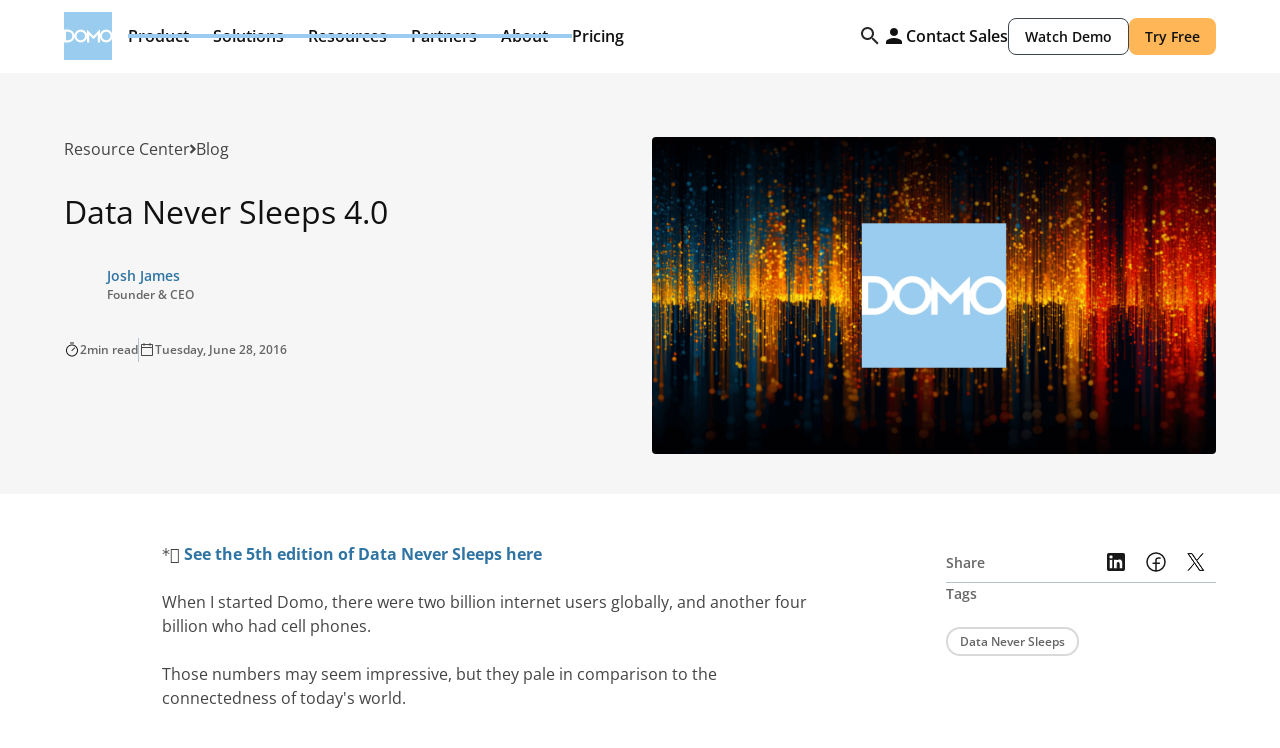

--- FILE ---
content_type: text/html; charset=utf-8
request_url: https://www.domo.com/blog/data-never-sleeps-4-0
body_size: 343283
content:
<!DOCTYPE html><!-- Last Published: Thu Jan 22 2026 16:05:27 GMT+0000 (Coordinated Universal Time) --><html data-wf-domain="domo-webflow.domo.com" data-wf-page="68231748bc19eb6c1f1e7143" data-wf-site="679b91372d2e093f2a4287aa" data-wf-intellimize-customer-id="117194210" lang="en" data-wf-collection="68231748bc19eb6c1f1e7105" data-wf-item-slug="data-never-sleeps-4-0"><head><meta charset="utf-8"/><title>Data Never Sleeps 4.0 | Domo</title><link rel="alternate" hrefLang="x-default" href="https://www.domo.com/blog/data-never-sleeps-4-0"/><link rel="alternate" hrefLang="en" href="https://www.domo.com/blog/data-never-sleeps-4-0"/><link rel="alternate" hrefLang="en-DE" href="https://www.domo.com/de/blog/data-never-sleeps-4-0"/><link rel="alternate" hrefLang="en-ES" href="https://www.domo.com/es/blog/data-never-sleeps-4-0"/><link rel="alternate" hrefLang="en-FR" href="https://www.domo.com/fr/blog/data-never-sleeps-4-0"/><link rel="alternate" hrefLang="en-IT" href="https://www.domo.com/it/blog/data-never-sleeps-4-0"/><meta content="As our fourth annual installment of Data Never Sleeps illustrates, data is ubiquitous. It&#x27;s constantly pouring out of our smartphones, smartwatches, smart TVs, and countless other devices that are all connected — and it continues to proliferate at an astounding rate." name="description"/><meta content="Data Never Sleeps 4.0 | Domo" property="og:title"/><meta content="As our fourth annual installment of Data Never Sleeps illustrates, data is ubiquitous. It&#x27;s constantly pouring out of our smartphones, smartwatches, smart TVs, and countless other devices that are all connected — and it continues to proliferate at an astounding rate." property="og:description"/><meta content="https://cdn.prod.website-files.com/67af3db5bb3b892e61258bd4/6876b765c9147f1836b0695d_default-thumbnail.png" property="og:image"/><meta content="Data Never Sleeps 4.0 | Domo" property="twitter:title"/><meta content="As our fourth annual installment of Data Never Sleeps illustrates, data is ubiquitous. It&#x27;s constantly pouring out of our smartphones, smartwatches, smart TVs, and countless other devices that are all connected — and it continues to proliferate at an astounding rate." property="twitter:description"/><meta content="https://cdn.prod.website-files.com/67af3db5bb3b892e61258bd4/6876b765c9147f1836b0695d_default-thumbnail.png" property="twitter:image"/><meta property="og:type" content="website"/><meta content="summary_large_image" name="twitter:card"/><meta content="width=device-width, initial-scale=1" name="viewport"/><link href="https://cdn.prod.website-files.com/679b91372d2e093f2a4287aa/css/domo-x-flow-ninja-staging.shared.d517e1ae3.min.css" rel="stylesheet" type="text/css" integrity="sha384-1RfhrjQP5Sh9JWbfZcOO4nW+Q6pE3PVbrEwcbTTrjcNdjSkUR8h5Q+wWggUdLRgP" crossorigin="anonymous"/><link href="https://cdn.prod.website-files.com/679b91372d2e093f2a4287aa/css/domo-x-flow-ninja-staging.68231748bc19eb6c1f1e7143-5904c36cb.min.css" rel="stylesheet" type="text/css" integrity="sha384-SDJi/czvqnav/kAzXMcHyX0+5ncAsQhj62WdQCWHFP7hel8/n1MMK6qOxkCwwqNr" crossorigin="anonymous"/><script type="text/javascript">!function(o,c){var n=c.documentElement,t=" w-mod-";n.className+=t+"js",("ontouchstart"in o||o.DocumentTouch&&c instanceof DocumentTouch)&&(n.className+=t+"touch")}(window,document);</script><link href="https://cdn.prod.website-files.com/679b91372d2e093f2a4287aa/67acc30509d7fe8dedbb89cc_fav.png" rel="shortcut icon" type="image/x-icon"/><link href="https://cdn.prod.website-files.com/679b91372d2e093f2a4287aa/67acc30c77dea5760cc06c1f_webclip.png" rel="apple-touch-icon"/><link href="https://www.domo.com/blog/data-never-sleeps-4-0" rel="canonical"/><script type="application/ld+json">
{
  "@context": "https://schema.org",
  "@graph": [
    {
      "@type": "ImageObject",
      "@id": "https://www.domo.com#logo",
      "url": "https://cdn.prod.website-files.com/679b91372d2e093f2a4287aa/679cd9520edc5e8eea7c0f76_domo-svg.svg",
      "width": 800,
      "height": 800
    },
    {
      "@type": "Organization",
      "@id": "https://www.domo.com#organization",
      "name": "Domo, Inc.",
      "url": "https://www.domo.com",
      "logo": { "@id": "https://www.domo.com#logo" },
      "sameAs": [
        "https://www.facebook.com/domoHQ",
        "https://x.com/domotalk",
        "https://www.linkedin.com/company/domotalk/",
        "https://www.instagram.com/domo/",
        "https://www.g2.com/products/domo/reviews",
        "https://www.capterra.com/p/119119/Domo/",
        "https://www.gartner.com/reviews/market/analytics-business-intelligence-platforms/vendor/domo/product/domo-630453754"
      ]
    },
    {
      "@type": "WebSite",
      "@id": "https://www.domo.com#website",
      "url": "https://www.domo.com",
      "name": "Domo",
      "publisher": { "@id": "https://www.domo.com#organization" },
      "inLanguage": "en-US",
      "potentialAction": {
        "@type": "SearchAction",
        "target": "https://www.domo.com/search?search={search_term_string}",
        "query-input": "required name=search_term_string"
      }
    },
    {
      "@type": "WebPage",
      "@id": "https://www.domo.com/blog/data-never-sleeps-4-0#webpage",
      "url": "https://www.domo.com/blog/data-never-sleeps-4-0",
      "name": "Data Never Sleeps 4.0",
      "description": "As our fourth annual installment of Data Never Sleeps illustrates, data is ubiquitous. It&#39;s constantly pouring out of our smartphones, smartwatches, smart TVs, and countless other devices that are all connected — and it continues to proliferate at an astounding rate..",
      "inLanguage": "en-US",
      "isPartOf": { "@id": "https://www.domo.com#website" },
      "publisher": { "@id": "https://www.domo.com#organization" },
      "about": { "@id": "https://www.domo.com#organization" },
      "primaryImageOfPage": { "@id": "https://www.domo.com/blog/data-never-sleeps-4-0#image" },
      "mainEntity": { "@id": "https://www.domo.com/blog/data-never-sleeps-4-0#article" },
      "breadcrumb": { "@id": "https://www.domo.com/blog/data-never-sleeps-4-0#breadcrumb" }
    },

    {
      "@type": "ImageObject",
      "@id": "https://www.domo.com/blog/data-never-sleeps-4-0#image",
      "url": "https://cdn.prod.website-files.com/67af3db5bb3b892e61258bd4/6876b765c9147f1836b0695d_default-thumbnail.png",
      "width": 1200,
      "height": 630
    },

    {
      "@type": "Person",
      "@id": "https://www.domo.com/blog/data-never-sleeps-4-0#author",
      "name": "Josh James",
      "url": "https://www.domo.com/blog/author/josh-james"
    },

    {
      "@type": "BlogPosting",
      "@id": "https://www.domo.com/blog/data-never-sleeps-4-0#article",
      "headline": "Data Never Sleeps 4.0",
      "description": "As our fourth annual installment of Data Never Sleeps illustrates, data is ubiquitous. It&#39;s constantly pouring out of our smartphones, smartwatches, smart TVs, and countless other devices that are all connected — and it continues to proliferate at an astounding rate.",
      "url": "https://www.domo.com/blog/data-never-sleeps-4-0",
      "image": { "@id": "https://www.domo.com/blog/data-never-sleeps-4-0#image" },
      "datePublished": "2025-12-29T12:02:19.152Z",
      "dateModified": "2025-12-29T11:29:48.540Z",
      "author": { "@id": "https://www.domo.com/blog/data-never-sleeps-4-0#author" },
      "publisher": { "@id": "https://www.domo.com#organization" },
      "isPartOf": { "@id": "https://www.domo.com#website" },
      "mainEntityOfPage": { "@id": "https://www.domo.com/blog/data-never-sleeps-4-0#webpage" },
      "articleSection": "Blog",
      "inLanguage": "en-US"
    },

    {
      "@type": "BreadcrumbList",
      "@id": "https://www.domo.com/blog/data-never-sleeps-4-0#breadcrumb",
      "itemListElement": [
        {
          "@type": "ListItem",
          "position": 1,
          "name": "Blog",
          "item": "https://www.domo.com/blog"
        },
        {
          "@type": "ListItem",
          "position": 2,
          "name": "Data Never Sleeps 4.0",
          "item": "https://www.domo.com/blog/data-never-sleeps-4-0"
        }
      ]
    }

  ]
}
</script>
<style>.anti-flicker, .anti-flicker * {visibility: hidden !important; opacity: 0 !important;}</style><style>[data-wf-hidden-variation], [data-wf-hidden-variation] * {
        display: none !important;
      }</style><script type="text/javascript">if (localStorage.getItem('intellimize_data_tracking_type') !== 'optOut') { localStorage.removeItem('intellimize_opt_out_117194210'); } if (localStorage.getItem('intellimize_data_tracking_type') !== 'optOut') { localStorage.setItem('intellimize_data_tracking_type', 'optOut'); }</script><script type="text/javascript">(function(e){var s={r:[]};e.wf={r:s.r,ready:t=>{s.r.push(t)}}})(window)</script><script type="text/javascript">(function(e,t,p){var n=document.documentElement,s={p:[],r:[]},u={p:s.p,r:s.r,push:function(e){s.p.push(e)},ready:function(e){s.r.push(e)}};e.intellimize=u,n.className+=" "+p,setTimeout(function(){n.className=n.className.replace(RegExp(" ?"+p),"")},t)})(window, 4000, 'anti-flicker')</script><link href="https://cdn.intellimize.co/snippet/117194210.js" rel="preload" as="script"/><script type="text/javascript">var wfClientScript=document.createElement("script");wfClientScript.src="https://cdn.intellimize.co/snippet/117194210.js",wfClientScript.async=!0,wfClientScript.onerror=function(){document.documentElement.className=document.documentElement.className.replace(RegExp(" ?anti-flicker"),"")},document.head.appendChild(wfClientScript);</script><link href="https://api.intellimize.co" rel="preconnect" crossorigin="true"/><link href="https://log.intellimize.co" rel="preconnect" crossorigin="true"/><link href="https://117194210.intellimizeio.com" rel="preconnect"/><script type="text/javascript">!function(f,b,e,v,n,t,s){if(f.fbq)return;n=f.fbq=function(){n.callMethod?n.callMethod.apply(n,arguments):n.queue.push(arguments)};if(!f._fbq)f._fbq=n;n.push=n;n.loaded=!0;n.version='2.0';n.agent='plwebflow';n.queue=[];t=b.createElement(e);t.async=!0;t.src=v;s=b.getElementsByTagName(e)[0];s.parentNode.insertBefore(t,s)}(window,document,'script','https://connect.facebook.net/en_US/fbevents.js');fbq('init', '1133051488686698');fbq('track', 'PageView');</script><!-- Robots for staging -->
<script>window.location.hostname==="domo-webflow.domo.com"&&((m=>{m.name="robots";m.content="noindex, nofollow";document.head.appendChild(m)})(document.createElement("meta")))</script>

<!-- Google Tag Manager -->
<script>(function(w,d,s,l,i){w[l]=w[l]||[];w[l].push({'gtm.start':new Date().getTime(),event:'gtm.js'});var f=d.getElementsByTagName(s)[0],j=d.createElement(s),dl=l!='dataLayer'?'&l='+l:'';j.async=true;j.src='https://www.googletagmanager.com/gtm.js?id='+i+dl;f.parentNode.insertBefore(j,f)})(window,document,'script','dataLayer','GTM-K454SGV')</script>

<!-- Clarity -->
<script>(function(c,l,a,r,i,t,y){c[a]=c[a]||function(){(c[a].q=c[a].q||[]).push(arguments)};t=l.createElement(r);t.async=1;t.src="https://www.clarity.ms/tag/"+i;y=l.getElementsByTagName(r)[0];y.parentNode.insertBefore(t,y)})(window,document,"clarity","script","hc57msfviz")</script>

<!-- Google tag (GA4) -->
<script async src="https://www.googletagmanager.com/gtag/js?id=G-3RM9SF8PCZ"></script>
<script>window.dataLayer=window.dataLayer||[];function gtag(){dataLayer.push(arguments)}gtag('js',new Date());gtag('config','G-3RM9SF8PCZ')</script>

<!-- GDPR Cookie Logic + DomoEnv emit -->
<script defer>
(function(){
const D=window.Domo=window.Domo||{};
D.isGDPR=!0;
D.lang=document.documentElement.lang||'en';

/* Cookie Utils */
const getCookie=n=>{const p=('; '+document.cookie).split('; '+n+'=');return p.length===2?p.pop().split(';').shift():''};
const setCookie=(n,v,d,o={})=>{let c=`${n}=${v||''};path=/;domain=${o.domain||'.domo.com'};SameSite=${o.sameSite||'Lax'};Secure`;if(d){const dt=new Date();dt.setTime(dt.getTime()+d*86400000);c+=`;expires=${dt.toUTCString()}`}document.cookie=c};

/* Domo ID */
const genDomoID=()=>(Math.floor(Date.now()/1000)*Math.floor(Math.random()*1e8)).toString().slice(0,10);
const getOrCreateDomoID=()=>{let d=getCookie('did');if(!d||d==='undefined'||d.length<10||+d===0){d=genDomoID();setCookie('did',d,3650)}return d};

/* GDPR Helpers */
const getGdprLevel=()=>{const r=getCookie('notice_gdpr_prefs');return r?r.split(':')[0]:''};
const hasMarketingConsent=()=>{const l=getGdprLevel();return l==='0,1,2'||l==='0,1'};
const getTier=()=>{try{return(D&&(D.tier||D.userTier))||getCookie('user_tier')||'guest'}catch{return'guest'}};
const gtagSafe=(e,p)=>{typeof gtag==='function'?gtag('event',e,p):(window.dataLayer=window.dataLayer||[],window.dataLayer.push({event:e,...p}))};
const updateDomoGlobal=p=>{for(const k in p)if(p[k]!==undefined)D[k]=p[k];try{window.dispatchEvent(new CustomEvent('domo:update',{detail:{...p}}))}catch(e){}};

/* GeoIP */
const ensureGeoCountry=async()=>{let c=getCookie('geoip_country_code');if(c)return c;try{const ir=await fetch('https://api.ipify.org?format=json'),ij=await ir.json(),gr=await fetch('https://max-mind-get-production.up.railway.app/getIp?ip='+encodeURIComponent(ij.ip)),gj=await gr.json();if(gj&&gj.iso_code){c=gj.iso_code;setCookie('geoip_country_code',c,30);return c}}catch(e){}return''};

/* DomoEnv Event */
const sendDomoEnvEvent=async()=>{const did=getOrCreateDomoID(),lang=D.lang,tier=getTier();updateDomoGlobal({domoId:did,lang,tier,domoIdTimestamp:new Date().toISOString()});if(hasMarketingConsent()){let geo=getCookie('geoip_country_code');if(!geo){const gp=ensureGeoCountry();gtagSafe('DomoEnv',{domoId:did,lang,tier,timestamp:new Date().toISOString()});geo=await gp;if(geo){updateDomoGlobal({geoIp:geo,domoEnvUpdatedAt:new Date().toISOString()});gtagSafe('DomoEnvUpdate',{domoId:did,geoIp:geo,lang,tier,timestamp:new Date().toISOString()})}}else{updateDomoGlobal({geoIp:geo,domoEnvAt:new Date().toISOString()});gtagSafe('DomoEnv',{domoId:did,geoIp:geo,lang,tier,timestamp:new Date().toISOString()})}}};

/* FB Pixel Consent Helper */
const grantFBConsent=()=>{try{localStorage.setItem('fb_consent_granted','1')}catch(e){}if(typeof fbq==='function'){fbq('consent','grant')}};

/* Tracking Loaders */
const loadFullTracking=()=>{const sc=s=>((e=>{e.text=s;document.head.appendChild(e)})(document.createElement('script')));sc("(function(d,b,a,s,e){var t=b.createElement(a),fs=b.getElementsByTagName(a)[0];t.async=1;t.id=e;t.src=s;fs.parentNode.insertBefore(t,fs)})(window,document,'script','https://tag.demandbase.com/bb70cd850c02d83d.min.js','demandbase_js_lib')");sc("var _elqQ=_elqQ||[];_elqQ.push(['elqSetSiteId','2427']);_elqQ.push(['elqUseFirstPartyCookie','secure.info.domo.com']);_elqQ.push(['elqTrackPageView']);_elqQ.push(['elqGetCustomerGUID']);(function(){function async_load(){var s=document.createElement('script');s.type='text/javascript';s.async=1;s.src='//img.en25.com/i/elqCfg.min.js';var x=document.getElementsByTagName('script')[0];x.parentNode.insertBefore(s,x)}if(window.addEventListener)window.addEventListener('DOMContentLoaded',async_load,!1);else if(window.attachEvent)window.attachEvent('onload',async_load)})()");sc("window._linkedin_data_partner_ids=window._linkedin_data_partner_ids||[];window._linkedin_data_partner_ids.push('2925','385307');(function(){var s=document.getElementsByTagName('script')[0],b=document.createElement('script');b.type='text/javascript';b.async=!0;b.src='https://snap.licdn.com/li.lms-analytics/insight.min.js';s.parentNode.insertBefore(b,s)})()");sc("!function(e,t,n,s,u,a){e.twq||(s=e.twq=function(){s.exe?s.exe.apply(s,arguments):s.queue.push(arguments)},s.version='1.1',s.queue=[],u=t.createElement(n),u.async=!0,u.src='//static.ads-twitter.com/uwt.js',a=t.getElementsByTagName(n)[0],a.parentNode.insertBefore(u,a))}(window,document,'script');twq('init','nvqb5');twq('track','PageView')");grantFBConsent()};

const loadMarketingTracking=()=>{const sc=s=>((e=>{e.text=s;document.head.appendChild(e)})(document.createElement('script')));sc("(function(d,b,a,s,e){var t=b.createElement(a),fs=b.getElementsByTagName(a)[0];t.async=1;t.id=e;t.src=s;fs.parentNode.insertBefore(t,fs)})(window,document,'script','https://tag.demandbase.com/bb70cd850c02d83d.min.js','demandbase_js_lib')");sc("var _elqQ=_elqQ||[];_elqQ.push(['elqSetSiteId','2427']);_elqQ.push(['elqUseFirstPartyCookie','secure.info.domo.com']);_elqQ.push(['elqTrackPageView']);_elqQ.push(['elqGetCustomerGUID']);(function(){function async_load(){var s=document.createElement('script');s.type='text/javascript';s.async=1;s.src='//img.en25.com/i/elqCfg.min.js';var x=document.getElementsByTagName('script')[0];x.parentNode.insertBefore(s,x)}if(window.addEventListener)window.addEventListener('DOMContentLoaded',async_load,!1);else if(window.attachEvent)window.attachEvent('onload',async_load)})()");sc("window._linkedin_data_partner_ids=window._linkedin_data_partner_ids||[];window._linkedin_data_partner_ids.push('2925','385307');(function(){var s=document.getElementsByTagName('script')[0],b=document.createElement('script');b.type='text/javascript';b.async=!0;b.src='https://snap.licdn.com/li.lms-analytics/insight.min.js';s.parentNode.insertBefore(b,s)})()");sc("!function(e,t,n,s,u,a){e.twq||(s=e.twq=function(){s.exe?s.exe.apply(s,arguments):s.queue.push(arguments)},s.version='1.1',s.queue=[],u=t.createElement(n),u.async=!0,u.src='//static.ads-twitter.com/uwt.js',a=t.getElementsByTagName(n)[0],a.parentNode.insertBefore(u,a))}(window,document,'script');twq('init','nvqb5');twq('track','PageView')");grantFBConsent()};

/* GDPR Banner Logic */
D.gdpr={
  setTrackingLevel(l){const d=new Date();d.setTime(d.getTime()+7776000000);document.cookie='notice_gdpr_prefs='+l+':;domain=.domo.com;expires='+d.toGMTString()+';path=/;SameSite=Lax;Secure'},
  showBanner(){const b=document.getElementById('cookie-banner');if(b){b.style.display='flex';setTimeout(()=>{b.style.transform='translateY(0%)'},10)}},
  hideBanner(){const b=document.getElementById('cookie-banner');if(b){b.style.transform='translateY(100%)';setTimeout(()=>{b.style.display='none'},400)}},
  acceptAll(e){if(e)e.preventDefault();D.gdpr.hideBanner();D.gdpr.setTrackingLevel('0,1,2');loadFullTracking()},
  acceptMarketing(e){if(e)e.preventDefault();D.gdpr.hideBanner();D.gdpr.setTrackingLevel('0,1');loadMarketingTracking()},
  reject(e){if(e)e.preventDefault();D.gdpr.hideBanner();D.gdpr.setTrackingLevel('0')}
};

/* Init on DOMContentLoaded */
const initGDPR=()=>{
  const hn=window.location.hostname;
  if(!hn.endsWith('domo.com')&&hn!=='domo.com')return;

  const c=getCookie('notice_gdpr_prefs');
  if(c){
    const l=c.split(':')[0];
    if(l==='0,1,2')loadFullTracking();
    else if(l==='0,1')loadMarketingTracking();
  }else{
    const acceptBtn=document.getElementById('cookie-button');
    const closeBtn=document.getElementById('cookie-close-button');

    D.gdpr.showBanner();
    if(acceptBtn)acceptBtn.addEventListener('click',D.gdpr.acceptAll);
    if(closeBtn)closeBtn.addEventListener('click',D.gdpr.acceptMarketing);
  }
};

window.addEventListener('DOMContentLoaded',initGDPR,{once:!0});

/* DomoEnv emit */
sendDomoEnvEvent();
})()
</script><meta name="robots" content="">
<meta name="robots" content="max-image-preview:large">


<meta name="fetch-title" content="Data Never Sleeps 4.0">
<meta name="fetch-image" content="https://cdn.prod.website-files.com/67af3db5bb3b892e61258bd4/6876b765c9147f1836b0695d_default-thumbnail.png"></head><body><div class="rb-nav"><div class="css-hide w-embed"><style>
  @media only screen and (min-width: 992px){
    .nav-dropdown-toggle:not(.w--open):hover .nav-dd-arrow,
    .nav-dropdown-toggle:not(.w--open):hover .nav-dd-toggle-line {
      opacity:1
    }

    .nav-dropdown-toggle.w--open .nav-dd-arrow,
    .nav-dropdown-toggle.w--open .nav-dd-toggle-line {
      opacity:1
    }
    .nav-dropdown-toggle.w--open .nav-dd-arrow {
      transform: rotate(180deg);
    }

    .navigation.scrolled {
      height: 3.75rem;
      position: fixed;
      left: 0%;
      top: 0%;
      right: 0%;
      bottom: auto;
    }

    .navigation.scrolled .nav-dropdown,
    .navigation.scrolled .nav-dropdown-toggle {
      display: none;
    }
    .navigation.scrolled .nav-cta-wrap {
      flex-direction: row;
    }
    .navigation.scrolled .nav-brand {
      width: 3.75rem;
      height: 3.75rem;
    }
  }

  .nav-search-input::placeholder {
    color: var(--color--text);
  }
  .nav-search-input:focus {
    outline: none !important;
  }

  @media only screen and (max-width: 390px){
    .navigation .button-secondary-small,
    .navigation .button-small {
      padding-left: 0.75rem !important;
      padding-right: 0.75rem !important;
    }
  }

  @media only screen and (max-width: 992px){
    .nav-dropdown-toggle.w--open .nav-dd-arrow {
      transform: rotate(180deg);
    }
  }

  [tab-menu-inner] .secondary-link {
    margin-top: auto;
  }

  @media only screen and (min-width:992px) and (max-width:1280px){
    #about-us-list.w--open {
      left: -7rem;
    }

  }


.nav-menu-tab-menu .nav-menu-tab-link.w--current:not([role="tab"]) {
  background: var(--neutral--white) !important;
}

@media only screen and (min-width: 992px) {
  .nav-menu-tab-menu .nav-menu-tab-link.w--current:not([role="tab"]):hover {
    background: var(--shade--shade-black-5) !important;
  }
}


</style>

<!--
.nav-dropdown-list.w--open {
    left: -7rem;
}
#about-us-list
--></div><div class="rb-nav-wrapper"><div class="rb-nav-content"><a data-wf-native-id-path="95aa8277-5ffd-f82d-80e5-26d640fc4a6f:f509473c-1e61-54aa-90ce-74e874b2d5bf" data-wf-ao-click-engagement-tracking="true" data-wf-element-id="f509473c-1e61-54aa-90ce-74e874b2d5bf" data-wf-component-context="%5B%7B%22componentId%22%3A%228d810e16-7182-7a61-f326-6f38b4f22538%22%2C%22instanceId%22%3A%2295aa8277-5ffd-f82d-80e5-26d640fc4a6f%22%7D%5D" href="/" class="rb-nav-brand w-inline-block"><div class="nav-logo w-embed"><svg width="100%" height="100%" viewBox="0 0 40 40" fill="none" xmlns="http://www.w3.org/2000/svg">
<path fill-rule="evenodd" clip-rule="evenodd" d="M0 14.6457H3.38372C4.11408 14.6457 4.8036 14.7872 5.45143 15.0699C6.09963 15.3529 6.66783 15.7388 7.15655 16.2274C7.64519 16.7162 8.03067 17.2844 8.31407 17.9322C8.48727 18.3295 8.60703 18.7421 8.67411 19.1704C8.83771 18.0497 9.34223 17.0658 10.1886 16.2196C11.2172 15.1701 12.4771 14.6457 13.9689 14.6457C15.4503 14.6457 16.7103 15.1701 17.7495 16.2196C18.5156 16.9784 19.0032 17.8478 19.2154 18.8272V14.6457L24.5695 19.9998L29.9395 14.6457V18.8214C30.1503 17.8444 30.6331 16.9766 31.39 16.2196C32.4189 15.1701 33.6792 14.6457 35.171 14.6457C36.6523 14.6457 37.9118 15.1701 38.9512 16.2196C39.3934 16.6573 39.742 17.1332 40 17.6446V0H0V14.6457ZM35.171 25.3544C33.6895 25.3544 32.4292 24.83 31.39 23.7804C30.633 23.0309 30.1502 22.1652 29.9395 21.1848V25.3542H28.1337V18.9506L24.5695 22.5304L20.9901 18.9506V25.3544H19.2154V21.1853C19.0031 22.1711 18.5156 23.0367 17.7495 23.7804C16.7103 24.8299 15.4504 25.3544 13.9689 25.3544C12.4879 25.3544 11.2275 24.83 10.1887 23.7804C9.34147 22.942 8.83699 21.9588 8.67367 20.8322C8.60631 21.2594 8.48683 21.6714 8.31407 22.0677C8.03067 22.7158 7.64775 23.2844 7.16431 23.7728C6.68083 24.2614 6.11255 24.6471 5.45919 24.9298C4.80588 25.2133 4.1142 25.3544 3.38376 25.3544H0V40H40V22.3701C39.742 22.8805 39.3934 23.3511 38.9512 23.7804C37.9119 24.83 36.6523 25.3544 35.171 25.3544ZM6.67051 21.3733C6.48555 21.8055 6.23091 22.1858 5.90659 22.5153C5.58263 22.8444 5.20455 23.1015 4.77263 23.2865C4.34076 23.4719 3.87752 23.5644 3.38372 23.5644H1.59388V16.4355H3.38372C3.8672 16.4355 4.32528 16.528 4.75716 16.7134C5.18911 16.8984 5.56971 17.1555 5.89923 17.4847C6.22831 17.8141 6.48551 18.1945 6.67051 18.6267C6.85591 19.0586 6.94839 19.5166 6.94839 19.9998C6.94839 20.4836 6.85591 20.941 6.67051 21.3733ZM37.6857 22.5304C38.3851 21.8206 38.7352 20.9775 38.7352 19.9998C38.7352 19.0229 38.3851 18.1846 37.6857 17.4847C36.9863 16.7853 36.1482 16.4356 35.171 16.4356C34.1937 16.4356 33.3498 16.7853 32.6401 17.4847C31.9509 18.1845 31.6068 19.0229 31.6068 19.9998C31.6068 20.9775 31.9509 21.8206 32.6401 22.5304C33.3498 23.22 34.1937 23.5646 35.171 23.5646C36.1483 23.5645 36.9863 23.22 37.6857 22.5304ZM17.5335 19.9998C17.5335 20.9775 17.1838 21.8206 16.4844 22.5304C15.7846 23.22 14.9463 23.5645 13.9689 23.5646C12.9916 23.5646 12.1481 23.22 11.4383 22.5304C10.7491 21.8206 10.4046 20.9775 10.4046 19.9998C10.4046 19.0229 10.7491 18.1845 11.4383 17.4847C12.1481 16.7853 12.9916 16.4356 13.9689 16.4356C14.9463 16.4356 15.7846 16.7853 16.4844 17.4847C17.1838 18.1846 17.5335 19.0229 17.5335 19.9998Z" fill="#99CCEE"/>
</svg></div></a><div id="mobileNav" class="rb-nav-menu"><div class="rb-nav-dropdown"><div data-panel="product" class="rb-nav-toggle"><div>Product</div><div class="rb-toggle-icon hide-on-tablet w-embed"><svg width="24" height="24" viewBox="0 0 24 24" fill="none" xmlns="http://www.w3.org/2000/svg">
<path fill-rule="evenodd" clip-rule="evenodd" d="M12 9C12.2126 9 12.4152 9.09024 12.5575 9.24828L15.9325 12.9983C16.2096 13.3062 16.1846 13.7804 15.8767 14.0575C15.5688 14.3346 15.0946 14.3096 14.8175 14.0017L12 10.8711L9.18248 14.0017C8.90538 14.3096 8.43117 14.3346 8.12328 14.0575C7.8154 13.7804 7.79044 13.3062 8.06754 12.9983L11.4425 9.24828C11.5848 9.09024 11.7874 9 12 9Z" fill="currentColor" fill-opacity="0.9"/>
</svg></div><div class="rb-toggle-icon show-tablet w-embed"><svg width="25" height="24" viewBox="0 0 25 24" fill="none" xmlns="http://www.w3.org/2000/svg">
<path fill-rule="evenodd" clip-rule="evenodd" d="M13.3027 4.71967C13.5956 4.42678 14.0704 4.42678 14.3633 4.71967L21.1133 11.4697C21.4062 11.7626 21.4062 12.2374 21.1133 12.5303L14.3633 19.2803C14.0704 19.5732 13.5956 19.5732 13.3027 19.2803C13.0098 18.9874 13.0098 18.5126 13.3027 18.2197L18.7723 12.75H4.08301C3.66879 12.75 3.33301 12.4142 3.33301 12C3.33301 11.5858 3.66879 11.25 4.08301 11.25H18.7723L13.3027 5.78033C13.0098 5.48744 13.0098 5.01256 13.3027 4.71967Z" fill="currentColor" fill-opacity="0.9"/>
</svg></div><div class="rb-toggle-active-dd-line"></div></div><div data-panel-name="product" class="rb-nav-dropdown-list"><div class="rb-nav-dropdown-content"><div class="rb-nav-dropdown-back"><div class="rb-toggle-icon w-embed"><svg width="25" height="25" viewBox="0 0 25 25" fill="none" xmlns="http://www.w3.org/2000/svg">
<path fill-rule="evenodd" clip-rule="evenodd" d="M14.3905 8.62328C14.6676 8.93117 14.6426 9.40538 14.3347 9.68248L11.2041 12.5L14.3347 15.3175C14.6426 15.5946 14.6676 16.0688 14.3905 16.3767C14.1134 16.6846 13.6392 16.7096 13.3313 16.4325L9.58128 13.0575C9.42325 12.9152 9.33301 12.7126 9.33301 12.5C9.33301 12.2874 9.42325 12.0848 9.58128 11.9425L13.3313 8.56754C13.6392 8.29044 14.1134 8.3154 14.3905 8.62328Z" fill="white" fill-opacity="0.9"/>
</svg></div><div>Back</div></div><div class="rb-dd-content-block border-line-right"><div class="rb-content-block-header"><div class="rb-content-block-header-icon w-embed"><svg width="16" height="16" viewBox="0 0 16 16" fill="none" xmlns="http://www.w3.org/2000/svg">
<path fill-rule="evenodd" clip-rule="evenodd" d="M1.33331 6.2149H2.46122C2.70467 6.2149 2.93451 6.26207 3.15046 6.3563C3.36652 6.45065 3.55592 6.57926 3.71883 6.74214C3.88171 6.90506 4.0102 7.09447 4.10467 7.31039C4.1624 7.44283 4.20232 7.58038 4.22468 7.72313C4.27922 7.34957 4.44739 7.02159 4.72952 6.73955C5.07239 6.3897 5.49235 6.2149 5.9896 6.2149C6.48343 6.2149 6.90341 6.3897 7.24983 6.73955C7.50517 6.99247 7.66771 7.28226 7.73844 7.60873V6.2149L9.52314 7.99962L11.3132 6.2149V7.60679C11.3834 7.28115 11.5443 6.99187 11.7967 6.73955C12.1396 6.3897 12.5597 6.2149 13.057 6.2149C13.5508 6.2149 13.9706 6.3897 14.317 6.73954C14.4645 6.88545 14.5806 7.04406 14.6666 7.21455V1.33301H1.33331V6.2149ZM13.057 9.78446C12.5631 9.78446 12.143 9.60966 11.7966 9.25979C11.5443 9.00997 11.3834 8.72141 11.3131 8.39462V9.78442H10.7112V7.64989L9.52315 8.84314L8.33003 7.64989V9.78446H7.73844V8.39477C7.66769 8.72338 7.50517 9.0119 7.24983 9.25979C6.90341 9.60965 6.48344 9.78446 5.98962 9.78446C5.49595 9.78446 5.07583 9.60966 4.72954 9.25979C4.44714 8.98034 4.27898 8.65261 4.22454 8.27709C4.20208 8.41949 4.16226 8.55681 4.10467 8.6889C4.0102 8.90494 3.88256 9.09449 3.72142 9.25726C3.56026 9.42014 3.37083 9.54871 3.15304 9.64295C2.93527 9.73743 2.70471 9.78446 2.46123 9.78446H1.33331V14.6663H14.6666V8.7897C14.5806 8.95983 14.4644 9.11671 14.317 9.25981C13.9706 9.60966 13.5508 9.78446 13.057 9.78446ZM3.55682 8.45743C3.49516 8.60151 3.41028 8.72827 3.30218 8.8381C3.19419 8.94779 3.06816 9.03351 2.92419 9.09518C2.78023 9.15698 2.62582 9.18781 2.46122 9.18781H1.86461V6.8115H2.46122C2.62238 6.8115 2.77507 6.84234 2.91903 6.90413C3.06302 6.96581 3.18988 7.05151 3.29972 7.16123C3.40942 7.27105 3.49515 7.39783 3.55682 7.54191C3.61862 7.68587 3.64944 7.83855 3.64944 7.99961C3.64944 8.16089 3.61862 8.31334 3.55682 8.45743ZM13.8952 8.84314C14.1284 8.60655 14.245 8.32551 14.245 7.99962C14.245 7.67397 14.1284 7.39453 13.8952 7.16125C13.6621 6.9281 13.3827 6.81153 13.057 6.81153C12.7312 6.81153 12.4499 6.9281 12.2133 7.16125C11.9836 7.39451 11.8689 7.67397 11.8689 7.99962C11.8689 8.3255 11.9836 8.60655 12.2133 8.84314C12.4499 9.07299 12.7312 9.18786 13.057 9.18786C13.3827 9.18785 13.6621 9.07299 13.8952 8.84314ZM7.17783 7.99962C7.17783 8.32551 7.06124 8.60655 6.82812 8.84314C6.59485 9.07299 6.3154 9.18785 5.9896 9.18786C5.66384 9.18786 5.38267 9.07299 5.14608 8.84314C4.91636 8.60655 4.80152 8.3255 4.80152 7.99962C4.80152 7.67397 4.91636 7.39451 5.14608 7.16125C5.38267 6.9281 5.66384 6.81153 5.9896 6.81153C6.3154 6.81153 6.59484 6.9281 6.82812 7.16125C7.06125 7.39453 7.17783 7.67397 7.17783 7.99962Z" fill="currentColor" fill-opacity="0.7"/>
</svg></div><div id="Platform-label">Platform</div></div><div class="rb-content-block-list"><a id="Product-Overview" data-wf-native-id-path="95aa8277-5ffd-f82d-80e5-26d640fc4a6f:f509473c-1e61-54aa-90ce-74e874b2d5d5" data-wf-ao-click-engagement-tracking="true" data-wf-element-id="f509473c-1e61-54aa-90ce-74e874b2d5d5" data-wf-component-context="%5B%7B%22componentId%22%3A%228d810e16-7182-7a61-f326-6f38b4f22538%22%2C%22instanceId%22%3A%2295aa8277-5ffd-f82d-80e5-26d640fc4a6f%22%7D%5D" href="/platform" class="rb-nav-content-link">Product Overview</a><a id="Security" data-wf-native-id-path="95aa8277-5ffd-f82d-80e5-26d640fc4a6f:f509473c-1e61-54aa-90ce-74e874b2d5d7" data-wf-ao-click-engagement-tracking="true" data-wf-element-id="f509473c-1e61-54aa-90ce-74e874b2d5d7" data-wf-component-context="%5B%7B%22componentId%22%3A%228d810e16-7182-7a61-f326-6f38b4f22538%22%2C%22instanceId%22%3A%2295aa8277-5ffd-f82d-80e5-26d640fc4a6f%22%7D%5D" href="/platform/security" class="rb-nav-content-link">Security</a><a id="All-Features" data-wf-native-id-path="95aa8277-5ffd-f82d-80e5-26d640fc4a6f:f509473c-1e61-54aa-90ce-74e874b2d5d9" data-wf-ao-click-engagement-tracking="true" data-wf-element-id="f509473c-1e61-54aa-90ce-74e874b2d5d9" data-wf-component-context="%5B%7B%22componentId%22%3A%228d810e16-7182-7a61-f326-6f38b4f22538%22%2C%22instanceId%22%3A%2295aa8277-5ffd-f82d-80e5-26d640fc4a6f%22%7D%5D" href="/features" class="rb-nav-content-link">All Features</a><a id="New-Features" data-wf-native-id-path="95aa8277-5ffd-f82d-80e5-26d640fc4a6f:f774962a-813c-ed3d-9f40-9b660a1bfebd" data-wf-ao-click-engagement-tracking="true" data-wf-element-id="f774962a-813c-ed3d-9f40-9b660a1bfebd" data-wf-component-context="%5B%7B%22componentId%22%3A%228d810e16-7182-7a61-f326-6f38b4f22538%22%2C%22instanceId%22%3A%2295aa8277-5ffd-f82d-80e5-26d640fc4a6f%22%7D%5D" href="/product/new-features" class="rb-nav-content-link">New Features</a><a id="Why-Domo" data-wf-native-id-path="95aa8277-5ffd-f82d-80e5-26d640fc4a6f:f509473c-1e61-54aa-90ce-74e874b2d5db" data-wf-ao-click-engagement-tracking="true" data-wf-element-id="f509473c-1e61-54aa-90ce-74e874b2d5db" data-wf-component-context="%5B%7B%22componentId%22%3A%228d810e16-7182-7a61-f326-6f38b4f22538%22%2C%22instanceId%22%3A%2295aa8277-5ffd-f82d-80e5-26d640fc4a6f%22%7D%5D" href="/why-domo" class="rb-nav-content-link">Why Domo</a></div></div><div class="rb-dd-content-block"><div class="rb-content-block-header"><div class="rb-content-block-header-icon w-embed"><svg width="16" height="16" viewBox="0 0 16 16" fill="none" xmlns="http://www.w3.org/2000/svg">
<path fill-rule="evenodd" clip-rule="evenodd" d="M4.35034 3.31763C3.4228 3.82356 3 4.44032 3 5C3 5.55968 3.4228 6.17644 4.35034 6.68237C5.25897 7.17799 6.54839 7.5 8 7.5C9.45161 7.5 10.741 7.17799 11.6497 6.68237C12.5772 6.17644 13 5.55968 13 5C13 4.44032 12.5772 3.82356 11.6497 3.31763C10.741 2.82201 9.45161 2.5 8 2.5C6.54839 2.5 5.25897 2.82201 4.35034 3.31763ZM13 6.96027C12.7422 7.18586 12.4468 7.38666 12.1285 7.56027C11.0465 8.15044 9.58596 8.5 8 8.5C6.41404 8.5 4.95346 8.15044 3.87149 7.56027C3.55321 7.38666 3.25776 7.18586 3 6.96027V8C3 8.55934 3.42277 9.17612 4.35039 9.68216C5.25905 10.1779 6.54846 10.5 8 10.5C9.45154 10.5 10.741 10.1779 11.6496 9.68216C12.5772 9.17612 13 8.55934 13 8V6.96027ZM13 9.95999C12.7422 10.1856 12.4468 10.3864 12.1285 10.56C11.0465 11.1503 9.58596 11.5 8 11.5C6.41404 11.5 4.95345 11.1503 3.87149 10.56C3.55322 10.3864 3.25777 10.1856 3 9.95999V11C3 11.5593 3.42277 12.1761 4.35039 12.6822C5.25905 13.1779 6.54846 13.5 8 13.5C9.45154 13.5 10.741 13.1779 11.6496 12.6822C12.5772 12.1761 13 11.5593 13 11V9.95999ZM2 5C2 3.90283 2.80842 3.01959 3.87149 2.43973C4.95346 1.84956 6.41404 1.5 8 1.5C9.58596 1.5 11.0465 1.84956 12.1285 2.43973C13.1916 3.01959 14 3.90283 14 5V11C14 12.0969 13.1915 12.9801 12.1285 13.56C11.0465 14.1503 9.58596 14.5 8 14.5C6.41404 14.5 4.95345 14.1503 3.87149 13.56C2.80848 12.9801 2 12.0969 2 11V5Z" fill="currentColor" fill-opacity="0.7"/>
</svg></div><div id="integrate-label">integrate</div></div><div class="rb-content-block-list"><a id="Data-Integration" data-wf-native-id-path="95aa8277-5ffd-f82d-80e5-26d640fc4a6f:f509473c-1e61-54aa-90ce-74e874b2d5e3" data-wf-ao-click-engagement-tracking="true" data-wf-element-id="f509473c-1e61-54aa-90ce-74e874b2d5e3" data-wf-component-context="%5B%7B%22componentId%22%3A%228d810e16-7182-7a61-f326-6f38b4f22538%22%2C%22instanceId%22%3A%2295aa8277-5ffd-f82d-80e5-26d640fc4a6f%22%7D%5D" href="/data-integration" class="rb-nav-content-link">Data Integration</a><a id="Connectors" data-wf-native-id-path="95aa8277-5ffd-f82d-80e5-26d640fc4a6f:f509473c-1e61-54aa-90ce-74e874b2d5e5" data-wf-ao-click-engagement-tracking="true" data-wf-element-id="f509473c-1e61-54aa-90ce-74e874b2d5e5" data-wf-component-context="%5B%7B%22componentId%22%3A%228d810e16-7182-7a61-f326-6f38b4f22538%22%2C%22instanceId%22%3A%2295aa8277-5ffd-f82d-80e5-26d640fc4a6f%22%7D%5D" href="/data-integration/connectors" class="rb-nav-content-link">Connectors</a><a id="Drag-and-drop-ETL" data-wf-native-id-path="95aa8277-5ffd-f82d-80e5-26d640fc4a6f:f509473c-1e61-54aa-90ce-74e874b2d5e7" data-wf-ao-click-engagement-tracking="true" data-wf-element-id="f509473c-1e61-54aa-90ce-74e874b2d5e7" data-wf-component-context="%5B%7B%22componentId%22%3A%228d810e16-7182-7a61-f326-6f38b4f22538%22%2C%22instanceId%22%3A%2295aa8277-5ffd-f82d-80e5-26d640fc4a6f%22%7D%5D" href="/data-integration/etl" class="rb-nav-content-link">Drag-and-drop ETL</a><a id="Cloud-Integrations" data-wf-native-id-path="95aa8277-5ffd-f82d-80e5-26d640fc4a6f:f509473c-1e61-54aa-90ce-74e874b2d5e9" data-wf-ao-click-engagement-tracking="true" data-wf-element-id="f509473c-1e61-54aa-90ce-74e874b2d5e9" data-wf-component-context="%5B%7B%22componentId%22%3A%228d810e16-7182-7a61-f326-6f38b4f22538%22%2C%22instanceId%22%3A%2295aa8277-5ffd-f82d-80e5-26d640fc4a6f%22%7D%5D" href="/platform/leverage-the-cloud" class="rb-nav-content-link">Cloud Integrations</a><a id="Integration-Suite" data-wf-native-id-path="95aa8277-5ffd-f82d-80e5-26d640fc4a6f:f509473c-1e61-54aa-90ce-74e874b2d5eb" data-wf-ao-click-engagement-tracking="true" data-wf-element-id="f509473c-1e61-54aa-90ce-74e874b2d5eb" data-wf-component-context="%5B%7B%22componentId%22%3A%228d810e16-7182-7a61-f326-6f38b4f22538%22%2C%22instanceId%22%3A%2295aa8277-5ffd-f82d-80e5-26d640fc4a6f%22%7D%5D" href="/solution/samurai-data-integration-suite" class="rb-nav-content-link">Integration Suite</a></div></div><div class="rb-dd-content-block"><div class="rb-content-block-header"><div class="rb-content-block-header-icon w-embed"><svg width="16" height="16" viewBox="0 0 16 16" fill="none" xmlns="http://www.w3.org/2000/svg">
<path fill-rule="evenodd" clip-rule="evenodd" d="M11.333 14V2H13.9997V14H11.333ZM6.66699 6V14H9.33366V6H6.66699ZM2 8.66667V14H4.66667V8.66667H2Z" fill="currentColor" fill-opacity="0.7"/>
</svg></div><div id="extend-label">extend</div></div><div class="rb-content-block-list"><a id="Business-Intelligence" data-wf-native-id-path="95aa8277-5ffd-f82d-80e5-26d640fc4a6f:f509473c-1e61-54aa-90ce-74e874b2d5f3" data-wf-ao-click-engagement-tracking="true" data-wf-element-id="f509473c-1e61-54aa-90ce-74e874b2d5f3" data-wf-component-context="%5B%7B%22componentId%22%3A%228d810e16-7182-7a61-f326-6f38b4f22538%22%2C%22instanceId%22%3A%2295aa8277-5ffd-f82d-80e5-26d640fc4a6f%22%7D%5D" href="/business-intelligence" class="rb-nav-content-link">Business Intelligence</a><a id="Charts-Dashboards" data-wf-native-id-path="95aa8277-5ffd-f82d-80e5-26d640fc4a6f:f509473c-1e61-54aa-90ce-74e874b2d5f5" data-wf-ao-click-engagement-tracking="true" data-wf-element-id="f509473c-1e61-54aa-90ce-74e874b2d5f5" data-wf-component-context="%5B%7B%22componentId%22%3A%228d810e16-7182-7a61-f326-6f38b4f22538%22%2C%22instanceId%22%3A%2295aa8277-5ffd-f82d-80e5-26d640fc4a6f%22%7D%5D" href="/business-intelligence/visualizations-and-dashboards" class="rb-nav-content-link">Charts &amp; Dashboards</a><a id="Low-Code-App-Studio" data-wf-native-id-path="95aa8277-5ffd-f82d-80e5-26d640fc4a6f:f509473c-1e61-54aa-90ce-74e874b2d5f7" data-wf-ao-click-engagement-tracking="true" data-wf-element-id="f509473c-1e61-54aa-90ce-74e874b2d5f7" data-wf-component-context="%5B%7B%22componentId%22%3A%228d810e16-7182-7a61-f326-6f38b4f22538%22%2C%22instanceId%22%3A%2295aa8277-5ffd-f82d-80e5-26d640fc4a6f%22%7D%5D" href="/automation/low-code-app-development" class="rb-nav-content-link">Low-Code App Studio</a><a id="Pro-Code-Apps" data-wf-native-id-path="95aa8277-5ffd-f82d-80e5-26d640fc4a6f:f509473c-1e61-54aa-90ce-74e874b2d5f9" data-wf-ao-click-engagement-tracking="true" data-wf-element-id="f509473c-1e61-54aa-90ce-74e874b2d5f9" data-wf-component-context="%5B%7B%22componentId%22%3A%228d810e16-7182-7a61-f326-6f38b4f22538%22%2C%22instanceId%22%3A%2295aa8277-5ffd-f82d-80e5-26d640fc4a6f%22%7D%5D" href="/automation/app-dev-framework" class="rb-nav-content-link">Pro-Code Apps</a><a id="Embedded-Analytics" data-wf-native-id-path="95aa8277-5ffd-f82d-80e5-26d640fc4a6f:f509473c-1e61-54aa-90ce-74e874b2d5fb" data-wf-ao-click-engagement-tracking="true" data-wf-element-id="f509473c-1e61-54aa-90ce-74e874b2d5fb" data-wf-component-context="%5B%7B%22componentId%22%3A%228d810e16-7182-7a61-f326-6f38b4f22538%22%2C%22instanceId%22%3A%2295aa8277-5ffd-f82d-80e5-26d640fc4a6f%22%7D%5D" href="/embedded-analytics" class="rb-nav-content-link">Embedded Analytics</a></div></div><div class="rb-dd-content-block"><div class="rb-content-block-header"><div class="rb-content-block-header-icon w-embed"><svg width="16" height="16" viewBox="0 0 16 16" fill="none" xmlns="http://www.w3.org/2000/svg">
<path d="M8.5 2.5C8.5 2.22386 8.27614 2 8 2C7.72386 2 7.5 2.22386 7.5 2.5V7.54967L3 12.264L3 11C3 10.7239 2.77614 10.5 2.5 10.5C2.22386 10.5 2 10.7239 2 11V13.5C2 13.7761 2.22386 14 2.5 14H5C5.27614 14 5.5 13.7761 5.5 13.5C5.5 13.2239 5.27614 13 5 13H3.67986L8.36168 8.09524C8.45046 8.00223 8.5 7.87858 8.5 7.75V2.5Z" fill="currentColor" fill-opacity="0.7"/>
<path d="M9.85355 9.14645C9.65829 8.95118 9.34171 8.95118 9.14645 9.14645C8.95119 9.34171 8.95119 9.65829 9.14645 9.85355L12.2929 13H11C10.7239 13 10.5 13.2239 10.5 13.5C10.5 13.7761 10.7239 14 11 14H13.5C13.7761 14 14 13.7761 14 13.5V11C14 10.7239 13.7761 10.5 13.5 10.5C13.2239 10.5 13 10.7239 13 11V12.2929L9.85355 9.14645Z" fill="currentColor" fill-opacity="0.7"/>
</svg></div><div id="Automate-label">Automate</div></div><div class="rb-content-block-list"><a id="Intelligent-Automation" data-wf-native-id-path="95aa8277-5ffd-f82d-80e5-26d640fc4a6f:f509473c-1e61-54aa-90ce-74e874b2d603" data-wf-ao-click-engagement-tracking="true" data-wf-element-id="f509473c-1e61-54aa-90ce-74e874b2d603" data-wf-component-context="%5B%7B%22componentId%22%3A%228d810e16-7182-7a61-f326-6f38b4f22538%22%2C%22instanceId%22%3A%2295aa8277-5ffd-f82d-80e5-26d640fc4a6f%22%7D%5D" href="/automation" class="rb-nav-content-link">Intelligent Automation</a><a id="No-Code-Workflows" data-wf-native-id-path="95aa8277-5ffd-f82d-80e5-26d640fc4a6f:f509473c-1e61-54aa-90ce-74e874b2d605" data-wf-ao-click-engagement-tracking="true" data-wf-element-id="f509473c-1e61-54aa-90ce-74e874b2d605" data-wf-component-context="%5B%7B%22componentId%22%3A%228d810e16-7182-7a61-f326-6f38b4f22538%22%2C%22instanceId%22%3A%2295aa8277-5ffd-f82d-80e5-26d640fc4a6f%22%7D%5D" href="/automation/workflows" class="rb-nav-content-link">No-Code Workflows</a><a id="Data-Science-ML" data-wf-native-id-path="95aa8277-5ffd-f82d-80e5-26d640fc4a6f:f509473c-1e61-54aa-90ce-74e874b2d607" data-wf-ao-click-engagement-tracking="true" data-wf-element-id="f509473c-1e61-54aa-90ce-74e874b2d607" data-wf-component-context="%5B%7B%22componentId%22%3A%228d810e16-7182-7a61-f326-6f38b4f22538%22%2C%22instanceId%22%3A%2295aa8277-5ffd-f82d-80e5-26d640fc4a6f%22%7D%5D" href="/business-intelligence/data-science" class="rb-nav-content-link">Data Science &amp; ML</a><a id="Self-Service-Reporting" data-wf-native-id-path="95aa8277-5ffd-f82d-80e5-26d640fc4a6f:f509473c-1e61-54aa-90ce-74e874b2d609" data-wf-ao-click-engagement-tracking="true" data-wf-element-id="f509473c-1e61-54aa-90ce-74e874b2d609" data-wf-component-context="%5B%7B%22componentId%22%3A%228d810e16-7182-7a61-f326-6f38b4f22538%22%2C%22instanceId%22%3A%2295aa8277-5ffd-f82d-80e5-26d640fc4a6f%22%7D%5D" href="/business-intelligence/reporting-and-analytics" class="rb-nav-content-link">Self-Service Reporting</a><a id="Automated-Alerts" data-wf-native-id-path="95aa8277-5ffd-f82d-80e5-26d640fc4a6f:f509473c-1e61-54aa-90ce-74e874b2d60b" data-wf-ao-click-engagement-tracking="true" data-wf-element-id="f509473c-1e61-54aa-90ce-74e874b2d60b" data-wf-component-context="%5B%7B%22componentId%22%3A%228d810e16-7182-7a61-f326-6f38b4f22538%22%2C%22instanceId%22%3A%2295aa8277-5ffd-f82d-80e5-26d640fc4a6f%22%7D%5D" href="/business-intelligence/features/alerts" class="rb-nav-content-link">Automated Alerts</a></div></div><div class="rb-dd-content-block"><div class="rb-content-block-header"><div class="rb-content-block-header-icon w-embed"><svg width="16" height="16" viewBox="0 0 16 16" fill="none" xmlns="http://www.w3.org/2000/svg">
<path d="M12.3488 8.06625L9.12313 6.87875L7.93563 3.65062C7.86531 3.45958 7.73807 3.2947 7.5711 3.17824C7.40413 3.06178 7.20545 2.99933 7.00188 2.99933C6.7983 2.99933 6.59962 3.06178 6.43265 3.17824C6.26568 3.2947 6.13845 3.45958 6.06813 3.65062L4.87938 6.875L1.65125 8.0625C1.46021 8.13282 1.29533 8.26005 1.17887 8.42702C1.06241 8.594 0.999962 8.79267 0.999962 8.99625C0.999962 9.19983 1.06241 9.3985 1.17887 9.56548C1.29533 9.73245 1.46021 9.85968 1.65125 9.93L4.875 11.125L6.0625 14.3512C6.13283 14.5423 6.26006 14.7072 6.42703 14.8236C6.594 14.9401 6.79268 15.0025 6.99625 15.0025C7.19983 15.0025 7.39851 14.9401 7.56548 14.8236C7.73245 14.7072 7.85968 14.5423 7.93 14.3512L9.1175 11.1256L12.3456 9.93812C12.5367 9.8678 12.7015 9.74057 12.818 9.5736C12.9345 9.40663 12.9969 9.20795 12.9969 9.00438C12.9969 8.8008 12.9345 8.60212 12.818 8.43515C12.7015 8.26818 12.5367 8.14095 12.3456 8.07063L12.3488 8.06625ZM8.77438 10.1875C8.63926 10.2371 8.51655 10.3155 8.41478 10.4173C8.313 10.519 8.2346 10.6418 8.185 10.7769L6.9975 13.9931L5.8125 10.7744C5.76287 10.64 5.68471 10.5179 5.5834 10.4166C5.48209 10.3153 5.36003 10.2371 5.22563 10.1875L2.00938 9L5.22563 7.8125C5.36003 7.76287 5.48209 7.68471 5.5834 7.5834C5.68471 7.48209 5.76287 7.36003 5.8125 7.22563L7 4.00938L8.1875 7.22563C8.2371 7.36074 8.3155 7.48345 8.41728 7.58523C8.51905 7.687 8.64176 7.76541 8.77688 7.815L11.9931 9.0025L8.77438 10.1875ZM9 2.5C9 2.36739 9.05268 2.24021 9.14645 2.14645C9.24022 2.05268 9.36739 2 9.5 2H10.5V1C10.5 0.867392 10.5527 0.740215 10.6464 0.646447C10.7402 0.552678 10.8674 0.5 11 0.5C11.1326 0.5 11.2598 0.552678 11.3536 0.646447C11.4473 0.740215 11.5 0.867392 11.5 1V2H12.5C12.6326 2 12.7598 2.05268 12.8536 2.14645C12.9473 2.24021 13 2.36739 13 2.5C13 2.63261 12.9473 2.75979 12.8536 2.85355C12.7598 2.94732 12.6326 3 12.5 3H11.5V4C11.5 4.13261 11.4473 4.25979 11.3536 4.35355C11.2598 4.44732 11.1326 4.5 11 4.5C10.8674 4.5 10.7402 4.44732 10.6464 4.35355C10.5527 4.25979 10.5 4.13261 10.5 4V3H9.5C9.36739 3 9.24022 2.94732 9.14645 2.85355C9.05268 2.75979 9 2.63261 9 2.5ZM15.5 5.5C15.5 5.63261 15.4473 5.75979 15.3536 5.85355C15.2598 5.94732 15.1326 6 15 6H14.5V6.5C14.5 6.63261 14.4473 6.75979 14.3536 6.85355C14.2598 6.94732 14.1326 7 14 7C13.8674 7 13.7402 6.94732 13.6464 6.85355C13.5527 6.75979 13.5 6.63261 13.5 6.5V6H13C12.8674 6 12.7402 5.94732 12.6464 5.85355C12.5527 5.75979 12.5 5.63261 12.5 5.5C12.5 5.36739 12.5527 5.24021 12.6464 5.14645C12.7402 5.05268 12.8674 5 13 5H13.5V4.5C13.5 4.36739 13.5527 4.24021 13.6464 4.14645C13.7402 4.05268 13.8674 4 14 4C14.1326 4 14.2598 4.05268 14.3536 4.14645C14.4473 4.24021 14.5 4.36739 14.5 4.5V5H15C15.1326 5 15.2598 5.05268 15.3536 5.14645C15.4473 5.24021 15.5 5.36739 15.5 5.5Z" fill="currentColor" fill-opacity="0.7"/>
</svg></div><div id="ai-label">ai</div></div><div class="rb-content-block-list"><a id="Domo-AI" data-wf-native-id-path="95aa8277-5ffd-f82d-80e5-26d640fc4a6f:f509473c-1e61-54aa-90ce-74e874b2d613" data-wf-ao-click-engagement-tracking="true" data-wf-element-id="f509473c-1e61-54aa-90ce-74e874b2d613" data-wf-component-context="%5B%7B%22componentId%22%3A%228d810e16-7182-7a61-f326-6f38b4f22538%22%2C%22instanceId%22%3A%2295aa8277-5ffd-f82d-80e5-26d640fc4a6f%22%7D%5D" href="/ai" class="rb-nav-content-link">Domo AI</a><a id="Agentic-AI" data-wf-native-id-path="95aa8277-5ffd-f82d-80e5-26d640fc4a6f:f509473c-1e61-54aa-90ce-74e874b2d615" data-wf-ao-click-engagement-tracking="true" data-wf-element-id="f509473c-1e61-54aa-90ce-74e874b2d615" data-wf-component-context="%5B%7B%22componentId%22%3A%228d810e16-7182-7a61-f326-6f38b4f22538%22%2C%22instanceId%22%3A%2295aa8277-5ffd-f82d-80e5-26d640fc4a6f%22%7D%5D" href="/agentcatalyst" class="rb-nav-content-link">Agentic AI</a><a id="AI-Chat" data-wf-native-id-path="95aa8277-5ffd-f82d-80e5-26d640fc4a6f:f509473c-1e61-54aa-90ce-74e874b2d617" data-wf-ao-click-engagement-tracking="true" data-wf-element-id="f509473c-1e61-54aa-90ce-74e874b2d617" data-wf-component-context="%5B%7B%22componentId%22%3A%228d810e16-7182-7a61-f326-6f38b4f22538%22%2C%22instanceId%22%3A%2295aa8277-5ffd-f82d-80e5-26d640fc4a6f%22%7D%5D" href="/ai/agents" class="rb-nav-content-link">Agent Templates</a><a id="Future-of-AI" data-wf-native-id-path="95aa8277-5ffd-f82d-80e5-26d640fc4a6f:f509473c-1e61-54aa-90ce-74e874b2d619" data-wf-ao-click-engagement-tracking="true" data-wf-element-id="f509473c-1e61-54aa-90ce-74e874b2d619" data-wf-component-context="%5B%7B%22componentId%22%3A%228d810e16-7182-7a61-f326-6f38b4f22538%22%2C%22instanceId%22%3A%2295aa8277-5ffd-f82d-80e5-26d640fc4a6f%22%7D%5D" href="/ai/future-of-ai" class="rb-nav-content-link">Future of AI</a><a id="AI-Resources" data-wf-native-id-path="95aa8277-5ffd-f82d-80e5-26d640fc4a6f:f509473c-1e61-54aa-90ce-74e874b2d61b" data-wf-ao-click-engagement-tracking="true" data-wf-element-id="f509473c-1e61-54aa-90ce-74e874b2d61b" data-wf-component-context="%5B%7B%22componentId%22%3A%228d810e16-7182-7a61-f326-6f38b4f22538%22%2C%22instanceId%22%3A%2295aa8277-5ffd-f82d-80e5-26d640fc4a6f%22%7D%5D" href="/ai/resources" class="rb-nav-content-link">AI Resources</a></div></div><div class="responsive-nav-spacer"></div></div></div></div><div class="rb-nav-dropdown"><div data-panel="solutions" class="rb-nav-toggle"><div>Solutions</div><div class="rb-toggle-icon hide-on-tablet w-embed"><svg width="24" height="24" viewBox="0 0 24 24" fill="none" xmlns="http://www.w3.org/2000/svg">
<path fill-rule="evenodd" clip-rule="evenodd" d="M12 9C12.2126 9 12.4152 9.09024 12.5575 9.24828L15.9325 12.9983C16.2096 13.3062 16.1846 13.7804 15.8767 14.0575C15.5688 14.3346 15.0946 14.3096 14.8175 14.0017L12 10.8711L9.18248 14.0017C8.90538 14.3096 8.43117 14.3346 8.12328 14.0575C7.8154 13.7804 7.79044 13.3062 8.06754 12.9983L11.4425 9.24828C11.5848 9.09024 11.7874 9 12 9Z" fill="currentColor" fill-opacity="0.9"/>
</svg></div><div class="rb-toggle-icon show-tablet w-embed"><svg width="25" height="24" viewBox="0 0 25 24" fill="none" xmlns="http://www.w3.org/2000/svg">
<path fill-rule="evenodd" clip-rule="evenodd" d="M13.3027 4.71967C13.5956 4.42678 14.0704 4.42678 14.3633 4.71967L21.1133 11.4697C21.4062 11.7626 21.4062 12.2374 21.1133 12.5303L14.3633 19.2803C14.0704 19.5732 13.5956 19.5732 13.3027 19.2803C13.0098 18.9874 13.0098 18.5126 13.3027 18.2197L18.7723 12.75H4.08301C3.66879 12.75 3.33301 12.4142 3.33301 12C3.33301 11.5858 3.66879 11.25 4.08301 11.25H18.7723L13.3027 5.78033C13.0098 5.48744 13.0098 5.01256 13.3027 4.71967Z" fill="currentColor" fill-opacity="0.9"/>
</svg></div><div class="rb-toggle-active-dd-line"></div></div><div data-panel-name="solutions" class="rb-nav-dropdown-list"><div class="rb-nav-dropdown-content"><div class="rb-nav-dropdown-back"><div class="rb-toggle-icon w-embed"><svg width="25" height="25" viewBox="0 0 25 25" fill="none" xmlns="http://www.w3.org/2000/svg">
<path fill-rule="evenodd" clip-rule="evenodd" d="M14.3905 8.62328C14.6676 8.93117 14.6426 9.40538 14.3347 9.68248L11.2041 12.5L14.3347 15.3175C14.6426 15.5946 14.6676 16.0688 14.3905 16.3767C14.1134 16.6846 13.6392 16.7096 13.3313 16.4325L9.58128 13.0575C9.42325 12.9152 9.33301 12.7126 9.33301 12.5C9.33301 12.2874 9.42325 12.0848 9.58128 11.9425L13.3313 8.56754C13.6392 8.29044 14.1134 8.3154 14.3905 8.62328Z" fill="white" fill-opacity="0.9"/>
</svg></div><div>Back</div></div><div class="rb-dd-content-block"><div class="rb-content-block-header"><div class="rb-content-block-header-icon w-embed"><svg width="16" height="16" viewBox="0 0 16 16" fill="none" xmlns="http://www.w3.org/2000/svg">
<path fill-rule="evenodd" clip-rule="evenodd" d="M2.70703 6.5C2.57217 6.97683 2.5 7.47999 2.5 8C2.5 8.52001 2.57217 9.02317 2.70703 9.5H5.08023C5.02764 9.01807 5 8.51546 5 8C5 7.48454 5.02764 6.98193 5.08023 6.5H2.70703ZM3.09971 5.5H5.23046C5.36175 4.82277 5.54557 4.20557 5.77261 3.67542C5.91225 3.34936 6.07153 3.04854 6.25039 2.78413C4.87948 3.24379 3.74954 4.2288 3.09971 5.5ZM9.74961 2.78413C9.92847 3.04854 10.0877 3.34936 10.2274 3.67542C10.4544 4.20557 10.6382 4.82277 10.7695 5.5H12.9003C12.2505 4.2288 11.1205 3.24379 9.74961 2.78413ZM13.293 6.5H10.9198C10.9724 6.98193 11 7.48454 11 8C11 8.51546 10.9724 9.01807 10.9198 9.5H13.293C13.4278 9.02317 13.5 8.52001 13.5 8C13.5 7.47999 13.4278 6.97683 13.293 6.5ZM12.9003 10.5H10.7695C10.6382 11.1772 10.4544 11.7944 10.2274 12.3246C10.0877 12.6506 9.92847 12.9515 9.74961 13.2159C11.1205 12.7562 12.2505 11.7712 12.9003 10.5ZM6.25039 13.2159C6.07153 12.9515 5.91225 12.6506 5.77261 12.3246C5.54557 11.7944 5.36175 11.1772 5.23046 10.5H3.09971C3.74954 11.7712 4.87948 12.7562 6.25039 13.2159ZM6.25097 10.5C6.36585 11.0371 6.51586 11.5199 6.69186 11.9309C6.9022 12.4221 7.13983 12.7876 7.37823 13.023C7.61449 13.2563 7.82403 13.3375 8 13.3375C8.17597 13.3375 8.38551 13.2563 8.62177 13.023C8.86017 12.7876 9.0978 12.4221 9.30814 11.9309C9.48414 11.5199 9.63415 11.0371 9.74903 10.5H6.25097ZM9.91335 9.5C9.96957 9.02511 10 8.52215 10 8C10 7.47785 9.96957 6.97489 9.91335 6.5H6.08665C6.03043 6.97489 6 7.47785 6 8C6 8.52215 6.03043 9.02511 6.08665 9.5H9.91335ZM6.25097 5.5H9.74903C9.63415 4.96286 9.48414 4.48007 9.30814 4.0691C9.0978 3.57795 8.86017 3.21244 8.62177 2.97699C8.38551 2.74365 8.17597 2.6625 8 2.6625C7.82403 2.6625 7.61449 2.74365 7.37823 2.97699C7.13983 3.21244 6.9022 3.57795 6.69186 4.0691C6.51586 4.48007 6.36585 4.96286 6.25097 5.5ZM1.5 8C1.5 4.41015 4.41015 1.5 8 1.5C11.5899 1.5 14.5 4.41015 14.5 8C14.5 11.5899 11.5899 14.5 8 14.5C4.41015 14.5 1.5 11.5899 1.5 8Z" fill="currentColor" fill-opacity="0.7"/>
</svg></div><div id="Industries-label">Industries</div></div><div class="rb-content-block-list"><a id="Education" data-wf-native-id-path="95aa8277-5ffd-f82d-80e5-26d640fc4a6f:f509473c-1e61-54aa-90ce-74e874b2d631" data-wf-ao-click-engagement-tracking="true" data-wf-element-id="f509473c-1e61-54aa-90ce-74e874b2d631" data-wf-component-context="%5B%7B%22componentId%22%3A%228d810e16-7182-7a61-f326-6f38b4f22538%22%2C%22instanceId%22%3A%2295aa8277-5ffd-f82d-80e5-26d640fc4a6f%22%7D%5D" href="/industries/higher-education" class="rb-nav-content-link">Education</a><a id="Financial-Services" data-wf-native-id-path="95aa8277-5ffd-f82d-80e5-26d640fc4a6f:f509473c-1e61-54aa-90ce-74e874b2d633" data-wf-ao-click-engagement-tracking="true" data-wf-element-id="f509473c-1e61-54aa-90ce-74e874b2d633" data-wf-component-context="%5B%7B%22componentId%22%3A%228d810e16-7182-7a61-f326-6f38b4f22538%22%2C%22instanceId%22%3A%2295aa8277-5ffd-f82d-80e5-26d640fc4a6f%22%7D%5D" href="/industries/financial-services" class="rb-nav-content-link">Financial Services</a><a id="Healthcare-and-Life-Sciences" data-wf-native-id-path="95aa8277-5ffd-f82d-80e5-26d640fc4a6f:f509473c-1e61-54aa-90ce-74e874b2d635" data-wf-ao-click-engagement-tracking="true" data-wf-element-id="f509473c-1e61-54aa-90ce-74e874b2d635" data-wf-component-context="%5B%7B%22componentId%22%3A%228d810e16-7182-7a61-f326-6f38b4f22538%22%2C%22instanceId%22%3A%2295aa8277-5ffd-f82d-80e5-26d640fc4a6f%22%7D%5D" href="/industries/healthcare" class="rb-nav-content-link">Healthcare and Life Sciences</a><a id="High-Tech" data-wf-native-id-path="95aa8277-5ffd-f82d-80e5-26d640fc4a6f:f509473c-1e61-54aa-90ce-74e874b2d637" data-wf-ao-click-engagement-tracking="true" data-wf-element-id="f509473c-1e61-54aa-90ce-74e874b2d637" data-wf-component-context="%5B%7B%22componentId%22%3A%228d810e16-7182-7a61-f326-6f38b4f22538%22%2C%22instanceId%22%3A%2295aa8277-5ffd-f82d-80e5-26d640fc4a6f%22%7D%5D" href="/industries/high-tech" class="rb-nav-content-link">High Tech</a><a id="Professional-Services" data-wf-native-id-path="95aa8277-5ffd-f82d-80e5-26d640fc4a6f:f509473c-1e61-54aa-90ce-74e874b2d639" data-wf-ao-click-engagement-tracking="true" data-wf-element-id="f509473c-1e61-54aa-90ce-74e874b2d639" data-wf-component-context="%5B%7B%22componentId%22%3A%228d810e16-7182-7a61-f326-6f38b4f22538%22%2C%22instanceId%22%3A%2295aa8277-5ffd-f82d-80e5-26d640fc4a6f%22%7D%5D" href="/industries/professional-services" class="rb-nav-content-link">Professional Services</a><a id="Retail" data-wf-native-id-path="95aa8277-5ffd-f82d-80e5-26d640fc4a6f:f509473c-1e61-54aa-90ce-74e874b2d63b" data-wf-ao-click-engagement-tracking="true" data-wf-element-id="f509473c-1e61-54aa-90ce-74e874b2d63b" data-wf-component-context="%5B%7B%22componentId%22%3A%228d810e16-7182-7a61-f326-6f38b4f22538%22%2C%22instanceId%22%3A%2295aa8277-5ffd-f82d-80e5-26d640fc4a6f%22%7D%5D" href="/industries/retail" class="rb-nav-content-link">Retail</a><a id="All-Industries" data-wf-native-id-path="95aa8277-5ffd-f82d-80e5-26d640fc4a6f:f509473c-1e61-54aa-90ce-74e874b2d63d" data-wf-ao-click-engagement-tracking="true" data-wf-element-id="f509473c-1e61-54aa-90ce-74e874b2d63d" data-wf-component-context="%5B%7B%22componentId%22%3A%228d810e16-7182-7a61-f326-6f38b4f22538%22%2C%22instanceId%22%3A%2295aa8277-5ffd-f82d-80e5-26d640fc4a6f%22%7D%5D" href="/industries/overview" class="rb-nav-content-link">All Industries</a></div></div><div class="rb-dd-content-block"><div class="rb-content-block-header"><div class="rb-content-block-header-icon w-embed"><svg width="17" height="16" viewBox="0 0 17 16" fill="none" xmlns="http://www.w3.org/2000/svg">
<path fill-rule="evenodd" clip-rule="evenodd" d="M8.33334 2.5C6.40034 2.5 4.83334 4.067 4.83334 6C4.83334 7.91565 6.37233 9.47184 8.28137 9.49962C8.29869 9.4995 8.31601 9.49944 8.33334 9.49944C8.35066 9.49944 8.36798 9.4995 8.3853 9.49962C10.2943 9.47184 11.8333 7.91564 11.8333 6C11.8333 4.067 10.2663 2.5 8.33334 2.5ZM10.6418 9.86355C11.9546 9.0775 12.8333 7.64138 12.8333 6C12.8333 3.51472 10.8186 1.5 8.33334 1.5C5.84805 1.5 3.83334 3.51472 3.83334 6C3.83334 7.64138 4.71211 9.0775 6.02485 9.86355C5.52509 10.0252 5.04167 10.2396 4.58304 10.5044C3.44282 11.1628 2.49602 12.1097 1.8378 13.25C1.69975 13.4892 1.78172 13.795 2.02088 13.933C2.26003 14.0711 2.56582 13.9891 2.70387 13.75C3.27433 12.7617 4.09489 11.941 5.08308 11.3704C6.05544 10.809 7.15638 10.5091 8.27853 10.4997C8.29677 10.4999 8.31504 10.5 8.33334 10.5C8.35163 10.5 8.3699 10.4999 8.38814 10.4997C9.5103 10.5091 10.6112 10.809 11.5836 11.3704C12.5718 11.941 13.3923 12.7617 13.9628 13.75C14.1008 13.9891 14.4066 14.0711 14.6458 13.933C14.885 13.795 14.9669 13.4892 14.8289 13.25C14.1707 12.1097 13.2239 11.1628 12.0836 10.5044C11.625 10.2396 11.1416 10.0252 10.6418 9.86355Z" fill="currentColor" fill-opacity="0.7"/>
</svg></div><div id="teams-label">teams</div></div><div class="rb-content-block-list"><a id="BI" data-wf-native-id-path="95aa8277-5ffd-f82d-80e5-26d640fc4a6f:f509473c-1e61-54aa-90ce-74e874b2d645" data-wf-ao-click-engagement-tracking="true" data-wf-element-id="f509473c-1e61-54aa-90ce-74e874b2d645" data-wf-component-context="%5B%7B%22componentId%22%3A%228d810e16-7182-7a61-f326-6f38b4f22538%22%2C%22instanceId%22%3A%2295aa8277-5ffd-f82d-80e5-26d640fc4a6f%22%7D%5D" href="/roles/bi" class="rb-nav-content-link">BI</a><a id="Finance" data-wf-native-id-path="95aa8277-5ffd-f82d-80e5-26d640fc4a6f:f509473c-1e61-54aa-90ce-74e874b2d647" data-wf-ao-click-engagement-tracking="true" data-wf-element-id="f509473c-1e61-54aa-90ce-74e874b2d647" data-wf-component-context="%5B%7B%22componentId%22%3A%228d810e16-7182-7a61-f326-6f38b4f22538%22%2C%22instanceId%22%3A%2295aa8277-5ffd-f82d-80e5-26d640fc4a6f%22%7D%5D" href="/roles/finance" class="rb-nav-content-link">Finance</a><a id="IT" data-wf-native-id-path="95aa8277-5ffd-f82d-80e5-26d640fc4a6f:f509473c-1e61-54aa-90ce-74e874b2d649" data-wf-ao-click-engagement-tracking="true" data-wf-element-id="f509473c-1e61-54aa-90ce-74e874b2d649" data-wf-component-context="%5B%7B%22componentId%22%3A%228d810e16-7182-7a61-f326-6f38b4f22538%22%2C%22instanceId%22%3A%2295aa8277-5ffd-f82d-80e5-26d640fc4a6f%22%7D%5D" href="/roles/it" class="rb-nav-content-link">IT</a><a id="Marketing" data-wf-native-id-path="95aa8277-5ffd-f82d-80e5-26d640fc4a6f:f509473c-1e61-54aa-90ce-74e874b2d64b" data-wf-ao-click-engagement-tracking="true" data-wf-element-id="f509473c-1e61-54aa-90ce-74e874b2d64b" data-wf-component-context="%5B%7B%22componentId%22%3A%228d810e16-7182-7a61-f326-6f38b4f22538%22%2C%22instanceId%22%3A%2295aa8277-5ffd-f82d-80e5-26d640fc4a6f%22%7D%5D" href="/roles/marketing" class="rb-nav-content-link">Marketing</a><a id="Sales" data-wf-native-id-path="95aa8277-5ffd-f82d-80e5-26d640fc4a6f:f509473c-1e61-54aa-90ce-74e874b2d64d" data-wf-ao-click-engagement-tracking="true" data-wf-element-id="f509473c-1e61-54aa-90ce-74e874b2d64d" data-wf-component-context="%5B%7B%22componentId%22%3A%228d810e16-7182-7a61-f326-6f38b4f22538%22%2C%22instanceId%22%3A%2295aa8277-5ffd-f82d-80e5-26d640fc4a6f%22%7D%5D" href="/roles/sales" class="rb-nav-content-link">Sales</a><a id="Operations" data-wf-native-id-path="95aa8277-5ffd-f82d-80e5-26d640fc4a6f:f509473c-1e61-54aa-90ce-74e874b2d64f" data-wf-ao-click-engagement-tracking="true" data-wf-element-id="f509473c-1e61-54aa-90ce-74e874b2d64f" data-wf-component-context="%5B%7B%22componentId%22%3A%228d810e16-7182-7a61-f326-6f38b4f22538%22%2C%22instanceId%22%3A%2295aa8277-5ffd-f82d-80e5-26d640fc4a6f%22%7D%5D" href="/roles/operations" class="rb-nav-content-link">Operations</a><a id="All-Teams" data-wf-native-id-path="95aa8277-5ffd-f82d-80e5-26d640fc4a6f:f509473c-1e61-54aa-90ce-74e874b2d651" data-wf-ao-click-engagement-tracking="true" data-wf-element-id="f509473c-1e61-54aa-90ce-74e874b2d651" data-wf-component-context="%5B%7B%22componentId%22%3A%228d810e16-7182-7a61-f326-6f38b4f22538%22%2C%22instanceId%22%3A%2295aa8277-5ffd-f82d-80e5-26d640fc4a6f%22%7D%5D" href="/roles/overview" class="rb-nav-content-link">All Teams</a></div></div><div class="rb-dd-content-block hide-on-tablet"><div class="rb-content-block-header"><div class="rb-content-block-header-icon w-embed"><svg width="17" height="16" viewBox="0 0 17 16" fill="none" xmlns="http://www.w3.org/2000/svg">
<path d="M8.66532 11.513L12.7853 13.9997L11.692 9.31301L15.332 6.15967L10.5387 5.75301L8.66532 1.33301L6.79199 5.75301L1.99866 6.15967L5.63866 9.31301L4.54532 13.9997L8.66532 11.513Z" fill="currentColor" fill-opacity="0.7"/>
</svg></div><div>featured CONNECTORS</div></div><div class="rb-content-block-list"><div class="rb-nav-featured-content-block"><a data-wf-native-id-path="95aa8277-5ffd-f82d-80e5-26d640fc4a6f:f509473c-1e61-54aa-90ce-74e874b2d65a" data-wf-ao-click-engagement-tracking="true" data-wf-element-id="f509473c-1e61-54aa-90ce-74e874b2d65a" data-wf-component-context="%5B%7B%22componentId%22%3A%228d810e16-7182-7a61-f326-6f38b4f22538%22%2C%22instanceId%22%3A%2295aa8277-5ffd-f82d-80e5-26d640fc4a6f%22%7D%5D" href="https://www.domo.com/appstore/apps?q=salesforce&amp;capability=Connector" class="rb-nav-partner-link w-inline-block"><div class="rb-nav-partner-link-icon w-embed"><svg width="32" height="32" viewBox="0 0 32 32" fill="none" xmlns="http://www.w3.org/2000/svg">
<rect x="0.666626" width="31.0303" height="31.0303" rx="15.5152" fill="white"/>
<g clip-path="url(#clip0_11446_52671)">
<path d="M4.83631 17.3382V16.6809C4.84724 16.6737 4.85555 16.6633 4.86006 16.6511C4.86458 16.639 4.86507 16.6258 4.86146 16.6134C4.88149 16.4335 4.91452 16.2552 4.96029 16.0798C5.20003 15.1346 5.80969 14.3189 6.65834 13.8079C6.67303 13.8029 6.68634 13.7947 6.69722 13.7838C6.7081 13.773 6.71626 13.7598 6.72104 13.7453C6.72583 13.7309 6.72712 13.7155 6.72482 13.7005C6.72251 13.6855 6.71667 13.6712 6.70775 13.6587C6.37695 12.8607 6.29719 11.9845 6.47865 11.142C6.82725 9.42729 8.33842 8.02148 10.1047 7.77139C10.2197 7.75471 10.3419 7.77139 10.4497 7.70996H11.146C11.2099 7.74323 11.2824 7.75756 11.3545 7.7512C12.4918 7.88131 13.5312 8.44296 14.2483 9.31496C14.3148 9.39306 14.3436 9.40272 14.428 9.32725C15.4037 8.419 16.569 8.04254 17.9005 8.26456C19.1143 8.46464 20.0352 9.11576 20.6776 10.139C20.6834 10.156 20.6933 10.1714 20.7064 10.1839C20.7196 10.1965 20.7356 10.2058 20.7531 10.2111C20.7707 10.2164 20.7893 10.2176 20.8074 10.2145C20.8255 10.2114 20.8426 10.2042 20.8572 10.1934C21.8439 9.78479 22.9425 9.71186 23.9766 9.98627C25.2072 10.3086 26.2635 11.0813 26.9263 12.144C27.5891 13.2067 27.8077 14.4779 27.5365 15.6937C27.2654 16.9096 26.5254 17.9769 25.4701 18.6741C24.4148 19.3713 23.1252 19.6449 21.8689 19.4381C21.8376 19.4275 21.8034 19.429 21.7732 19.4424C21.7431 19.4558 21.7194 19.4801 21.7072 19.5101C21.2577 20.2467 20.5471 20.7966 19.7101 21.0554C18.8732 21.3142 17.968 21.264 17.1665 20.9142C17.0685 20.8703 17.0425 20.8922 17.0012 20.9756C16.419 22.1573 15.4747 22.9023 14.1684 23.2106C14.0169 23.2307 13.8669 23.26 13.7192 23.2984H12.8153C12.6913 23.2431 12.5548 23.2493 12.4254 23.2194C11.0143 22.8912 10.0281 22.0737 9.46685 20.7667C9.4637 20.7525 9.45736 20.7392 9.4483 20.7277C9.43924 20.7162 9.42768 20.7068 9.41445 20.7001C9.40122 20.6935 9.38665 20.6898 9.37178 20.6893C9.35692 20.6889 9.34214 20.6916 9.3285 20.6974C8.84945 20.7884 8.35654 20.7839 7.87932 20.6842C7.12639 20.5291 6.43893 20.1556 5.90689 19.6127C5.37486 19.0697 5.02301 18.3825 4.8974 17.641C4.87943 17.54 4.8965 17.4321 4.83631 17.3382ZM17.8807 14.3783C17.9232 14.376 17.9658 14.376 18.0083 14.3783C18.024 14.3825 18.0405 14.3829 18.0564 14.3797C18.0723 14.3765 18.0872 14.3696 18.0999 14.3597C18.1126 14.3498 18.1227 14.3371 18.1294 14.3226C18.1361 14.3082 18.1393 14.2924 18.1386 14.2765C18.1871 14.0264 18.1907 14.0264 17.9265 14.0264H17.9032C17.6983 14.0264 17.6983 14.0264 17.7522 13.8272C17.8133 13.5991 17.9391 13.5025 18.1512 13.5113C18.2185 13.5113 18.2949 13.5762 18.3479 13.521C18.3854 13.4641 18.4122 13.4011 18.427 13.3349C18.427 13.3244 18.4333 13.313 18.4387 13.3025C18.4728 13.2358 18.4566 13.2007 18.3767 13.1831C18.2141 13.1466 18.0451 13.1466 17.8825 13.1831C17.5375 13.263 17.3965 13.5175 17.3192 13.822C17.2671 14.0255 17.2698 14.0326 17.0622 14.0247C17.0438 14.0206 17.0247 14.0208 17.0064 14.0253C16.9881 14.0298 16.9711 14.0385 16.9569 14.0507C16.9427 14.0628 16.9317 14.0781 16.9247 14.0953C16.9177 14.1124 16.9149 14.1309 16.9167 14.1493C16.8844 14.3739 16.8799 14.3766 17.1126 14.3766C17.1961 14.3766 17.2186 14.3967 17.2024 14.4792C17.1305 14.8495 17.0658 15.2216 16.9958 15.5928C16.9463 15.8561 16.923 16.1193 16.8224 16.365C16.746 16.5546 16.6427 16.616 16.4369 16.5993C16.2572 16.5844 16.2572 16.5844 16.1908 16.7529C16.1818 16.7775 16.1728 16.8029 16.1629 16.8275C16.1577 16.8366 16.1548 16.8467 16.1545 16.8571C16.1542 16.8675 16.1565 16.8778 16.1612 16.8871C16.1659 16.8964 16.1728 16.9045 16.1814 16.9106C16.19 16.9168 16.2 16.9208 16.2105 16.9223C16.3885 16.9907 16.5861 16.9927 16.7655 16.928C16.945 16.8632 17.0938 16.7363 17.1835 16.5713C17.2472 16.4459 17.2923 16.3124 17.3174 16.1746C17.4162 15.6481 17.5097 15.1277 17.6076 14.6038C17.6471 14.3783 17.6489 14.3783 17.8807 14.3783ZM11.6734 15.2295C11.6635 15.0312 11.6923 14.7907 11.6572 14.5486C11.6475 14.4226 11.5962 14.3032 11.511 14.2082C11.4257 14.1133 11.3112 14.0479 11.1847 14.022C10.8971 13.9557 10.5964 13.9684 10.3159 14.0589C10.0463 14.1361 10.0463 14.1466 10.1461 14.3994C10.1739 14.4713 10.2 14.4871 10.279 14.4538C10.482 14.3574 10.7092 14.3205 10.9331 14.3476C11.146 14.3713 11.2386 14.4792 11.2458 14.6854C11.2458 14.7627 11.2242 14.7802 11.1478 14.7732C10.9492 14.7412 10.7463 14.7439 10.5486 14.7811C10.1631 14.8592 9.94482 15.1216 9.96189 15.4831C9.97807 15.8183 10.1982 16.0237 10.5908 16.0676C10.9303 16.0918 11.2716 16.0589 11.5997 15.9701C11.612 15.968 11.6236 15.9634 11.6339 15.9567C11.6442 15.9499 11.653 15.9412 11.6596 15.9309C11.6663 15.9207 11.6707 15.9092 11.6726 15.8973C11.6745 15.8853 11.6739 15.8731 11.6707 15.8613C11.6725 15.6648 11.6734 15.4691 11.6734 15.2295ZM14.039 15.1418C14.2358 15.1418 14.4325 15.1418 14.6302 15.1418C14.641 15.1443 14.6524 15.1444 14.6633 15.142C14.6742 15.1396 14.6844 15.1348 14.6931 15.1279C14.7018 15.121 14.7087 15.1123 14.7134 15.1024C14.7181 15.0924 14.7203 15.0816 14.72 15.0707C14.7539 14.8375 14.7148 14.5998 14.6077 14.3888C14.4397 14.0878 14.1639 13.9729 13.8243 13.9852C13.4487 13.9983 13.1621 14.1607 13.0049 14.4985C12.8794 14.7818 12.8563 15.0984 12.9393 15.3962C12.9743 15.5603 13.0596 15.7101 13.1838 15.8258C13.308 15.9414 13.4652 16.0175 13.6347 16.0439C13.8853 16.0948 14.1445 16.09 14.393 16.0298C14.6715 15.9658 14.6733 15.9561 14.5727 15.699C14.543 15.6209 14.5062 15.6165 14.4352 15.6437C14.2425 15.7135 14.035 15.7356 13.8315 15.7078C13.7062 15.7005 13.5884 15.6477 13.5012 15.5596C13.414 15.4715 13.3638 15.3546 13.3607 15.2321C13.3535 15.1628 13.367 15.1383 13.4424 15.14C13.6455 15.1461 13.8458 15.1426 14.039 15.1426V15.1418ZM24.6118 15.1418H25.203C25.2506 15.1418 25.2982 15.1461 25.3045 15.0803C25.3333 14.7583 25.3045 14.4494 25.0529 14.2072C24.6037 13.7684 23.7718 13.9773 23.5579 14.5758C23.4762 14.8094 23.4579 15.0598 23.5049 15.3023C23.5804 15.7218 23.8347 15.9754 24.2623 16.0518C24.5027 16.0937 24.7495 16.0857 24.9865 16.0281C25.256 15.9631 25.256 15.9631 25.1662 15.7104C25.1383 15.6323 25.1078 15.6095 25.0251 15.642C24.8324 15.7131 24.6244 15.7355 24.4204 15.7069C24.2952 15.6995 24.1773 15.6466 24.09 15.5585C24.0028 15.4705 23.9524 15.3538 23.9488 15.2313C23.9425 15.1628 23.956 15.1374 24.0323 15.1435C24.2255 15.1505 24.4187 15.1426 24.6127 15.1426L24.6118 15.1418ZM19.1601 16.0772C19.6444 16.0772 19.9687 15.8227 20.081 15.3629C20.1244 15.1709 20.1299 14.9725 20.0972 14.7785C20.0244 14.3125 19.6938 14.0124 19.2266 13.9887C18.7369 13.9632 18.3668 14.2177 18.2509 14.6661C18.1936 14.8862 18.1886 15.1161 18.2365 15.3383C18.338 15.8096 18.6695 16.0763 19.1601 16.0772ZM15.8035 13.9834C15.6367 13.9712 15.4703 14.0112 15.3283 14.0975C15.2347 14.1522 15.1586 14.2314 15.1088 14.3262C15.0589 14.421 15.0372 14.5275 15.0462 14.6337C15.0489 14.7322 15.0814 14.8278 15.1396 14.9083C15.1978 14.9889 15.2791 15.0509 15.3732 15.0865C15.463 15.1277 15.5601 15.1567 15.6544 15.1891C15.7487 15.2216 15.8682 15.255 15.9715 15.2962C16.1135 15.3532 16.1656 15.427 16.1512 15.5279C16.1408 15.5822 16.1123 15.6316 16.0703 15.6685C16.0282 15.7055 15.9749 15.7279 15.9185 15.7323C15.7143 15.7597 15.5064 15.7231 15.3247 15.6279C15.074 15.5094 15.0767 15.5077 14.9985 15.7692C14.9902 15.7899 14.9902 15.8129 14.9985 15.8336C15.0068 15.8543 15.0229 15.8711 15.0435 15.8806C15.1323 15.9339 15.2269 15.9775 15.3256 16.0105C15.5999 16.1083 15.9001 16.1126 16.1773 16.0228C16.2902 15.9861 16.3888 15.9163 16.4595 15.8228C16.5303 15.7294 16.5698 15.6169 16.5726 15.5007C16.5942 15.2453 16.4675 15.0777 16.2438 14.9671C16.1393 14.9184 16.0312 14.8776 15.9203 14.8452C15.7967 14.8146 15.6779 14.7677 15.5672 14.7056C15.5352 14.689 15.5086 14.6639 15.4906 14.6331C15.4726 14.6023 15.4639 14.5671 15.4656 14.5317C15.4673 14.4963 15.4793 14.462 15.5001 14.433C15.521 14.404 15.5499 14.3814 15.5834 14.3678C15.6488 14.3343 15.7228 14.32 15.7963 14.3265C15.9355 14.3341 16.0726 14.3619 16.2033 14.409C16.4181 14.4862 16.4145 14.4845 16.4971 14.2677C16.5049 14.255 16.5096 14.2408 16.5108 14.2261C16.5121 14.2114 16.5099 14.1965 16.5045 14.1828C16.499 14.169 16.4904 14.1566 16.4794 14.1465C16.4683 14.1365 16.455 14.129 16.4405 14.1247C16.2435 14.0266 16.0246 13.9781 15.8035 13.9834ZM8.94846 13.9834C8.79167 13.9714 8.63489 14.0066 8.49924 14.0843C8.40189 14.1371 8.32201 14.2159 8.269 14.3115C8.216 14.4071 8.19208 14.5156 8.20006 14.624C8.20084 14.7228 8.23131 14.8193 8.28769 14.9013C8.34407 14.9834 8.42387 15.0474 8.51721 15.0856C8.60756 15.1281 8.70131 15.1633 8.79752 15.1909C8.90803 15.2251 9.01853 15.2585 9.12635 15.2997C9.23416 15.341 9.31502 15.3954 9.30603 15.5209C9.29902 15.5778 9.27183 15.6306 9.22916 15.67C9.1865 15.7094 9.13105 15.733 9.07244 15.7367C8.86815 15.7647 8.66005 15.7281 8.47857 15.6323C8.22971 15.5121 8.2306 15.5112 8.15424 15.7727C8.15447 15.7762 8.15447 15.7797 8.15424 15.7832C8.14964 15.7916 8.14693 15.8008 8.14627 15.8103C8.14562 15.8197 8.14704 15.8292 8.15044 15.8381C8.15384 15.847 8.15915 15.8551 8.166 15.8618C8.17285 15.8685 8.18109 15.8738 8.19017 15.8771C8.56123 16.093 8.95385 16.165 9.36533 16.0131C9.60521 15.9254 9.71842 15.7323 9.73189 15.4866C9.74537 15.2409 9.61689 15.0821 9.40307 14.975C9.29876 14.9258 9.19061 14.8847 9.07963 14.8522C8.96429 14.8212 8.85258 14.7786 8.74631 14.7249C8.7083 14.7098 8.67617 14.6833 8.65454 14.6493C8.63291 14.6152 8.62289 14.5754 8.62592 14.5354C8.63156 14.4944 8.64937 14.4559 8.67716 14.4248C8.70494 14.3936 8.74148 14.371 8.78224 14.3599C8.84826 14.3375 8.91866 14.3303 8.98799 14.3388C9.11501 14.35 9.24003 14.3771 9.35994 14.4196C9.57557 14.4968 9.57287 14.495 9.65373 14.2791C9.66184 14.2665 9.66686 14.2522 9.66838 14.2374C9.66989 14.2226 9.66788 14.2076 9.66248 14.1937C9.65708 14.1797 9.64846 14.1672 9.63728 14.1571C9.62609 14.1469 9.61266 14.1395 9.59803 14.1352C9.39809 14.0319 9.17463 13.9797 8.94846 13.9834ZM21.7593 15.0628C21.7593 15.0996 21.7593 15.1637 21.771 15.2278C21.8231 15.7051 22.1465 16.0237 22.6227 16.0658C22.7803 16.0836 22.9398 16.0768 23.0953 16.0456C23.4546 15.9631 23.3747 15.9965 23.2839 15.7165C23.283 15.7034 23.2784 15.6908 23.2708 15.68C23.2632 15.6692 23.2527 15.6606 23.2405 15.6551C23.2284 15.6495 23.2149 15.6472 23.2015 15.6485C23.1881 15.6497 23.1753 15.6544 23.1644 15.6621C23.0178 15.7123 22.8607 15.7265 22.7071 15.7034C22.602 15.6964 22.5017 15.6576 22.4202 15.5923C22.3387 15.527 22.2801 15.4385 22.2525 15.3392C22.1849 15.1368 22.1849 14.9186 22.2525 14.7162C22.2815 14.605 22.3492 14.5072 22.4439 14.4395C22.5387 14.3718 22.6546 14.3384 22.7718 14.345C22.8515 14.3435 22.9312 14.3488 23.0099 14.3608C23.2525 14.3985 23.2489 14.3994 23.3315 14.1624C23.3393 14.1517 23.3438 14.139 23.3447 14.1259C23.3456 14.1128 23.3428 14.0997 23.3366 14.088C23.3303 14.0764 23.321 14.0666 23.3095 14.0597C23.298 14.0529 23.2848 14.0493 23.2713 14.0492C23.034 13.9781 22.7828 13.9628 22.5382 14.0045C22.3885 14.0279 22.2474 14.0887 22.1288 14.1809C22.0101 14.2731 21.9178 14.3937 21.8608 14.531C21.7886 14.6992 21.754 14.8805 21.7593 15.0628ZM12.1011 14.6179C12.1011 14.9917 12.1011 15.3655 12.1011 15.7394C12.1011 16.0342 12.1011 16.0289 12.402 16.036C12.5135 16.036 12.5359 16.0009 12.5359 15.8999C12.5359 15.0996 12.5359 14.2993 12.5359 13.499C12.5359 13.1945 12.5359 13.198 12.2269 13.1954C12.1316 13.1954 12.1002 13.22 12.1011 13.3156C12.1038 13.7465 12.1011 14.1853 12.1011 14.6179ZM20.9058 14.1958C20.8752 14.0273 20.8752 14.0273 20.6964 14.0273C20.6617 14.0296 20.6269 14.0296 20.5922 14.0273C20.4934 14.0141 20.4691 14.0563 20.47 14.1484C20.47 14.6749 20.47 15.2014 20.47 15.7332C20.47 16.0377 20.47 16.0351 20.7881 16.0351C20.8035 16.0398 20.82 16.0404 20.8358 16.0367C20.8516 16.033 20.8661 16.0252 20.8777 16.0141C20.8893 16.0031 20.8976 15.9891 20.9018 15.9738C20.9059 15.9585 20.9057 15.9424 20.9013 15.9271C20.8968 15.6481 20.9013 15.369 20.9013 15.09C20.8973 14.9691 20.9091 14.8482 20.9363 14.7302C20.9567 14.6309 21.0127 14.542 21.0943 14.4795C21.1758 14.4169 21.2774 14.3848 21.381 14.3888C21.5913 14.3845 21.5913 14.3845 21.664 14.1835C21.6675 14.1727 21.6717 14.1622 21.6766 14.1519C21.7153 14.0773 21.6892 14.0457 21.6074 14.0299C21.4853 13.997 21.3565 13.9949 21.2333 14.0239C21.1101 14.0529 20.9964 14.1121 20.9031 14.1958H20.9058Z" fill="#0B9BD7"/>
<path d="M17.8807 14.3775C17.6489 14.3775 17.6471 14.3775 17.6058 14.6004C17.5088 15.1269 17.4144 15.6472 17.3156 16.1711C17.2905 16.3089 17.2454 16.4425 17.1817 16.5678C17.092 16.7328 16.9432 16.8597 16.7637 16.9245C16.5843 16.9892 16.3867 16.9872 16.2087 16.9188C16.1982 16.9173 16.1882 16.9133 16.1796 16.9072C16.171 16.901 16.1641 16.893 16.1594 16.8836C16.1547 16.8743 16.1524 16.864 16.1527 16.8536C16.153 16.8432 16.1559 16.8331 16.1611 16.824C16.171 16.7994 16.18 16.7749 16.189 16.7494C16.2519 16.5809 16.2519 16.5809 16.4351 16.5959C16.6391 16.6125 16.7442 16.552 16.8206 16.3616C16.9221 16.115 16.9454 15.8517 16.9904 15.5885C17.0613 15.2173 17.1251 14.8452 17.197 14.4749C17.2132 14.3915 17.1907 14.3722 17.1072 14.3722C16.8745 14.3722 16.8799 14.3722 16.9113 14.1449C16.9096 14.1266 16.9123 14.108 16.9193 14.0909C16.9263 14.0738 16.9373 14.0585 16.9515 14.0463C16.9657 14.0342 16.9827 14.0255 17.001 14.021C17.0193 14.0164 17.0384 14.0162 17.0569 14.0203C17.2644 14.0273 17.2617 14.0203 17.3138 13.8176C17.392 13.5131 17.5321 13.2577 17.8771 13.1788C18.0397 13.1422 18.2087 13.1422 18.3713 13.1788C18.4503 13.1954 18.4665 13.2305 18.4333 13.2981C18.4279 13.3078 18.4261 13.3192 18.4216 13.3306C18.4068 13.3967 18.38 13.4597 18.3425 13.5166C18.2895 13.5719 18.2131 13.5096 18.1458 13.507C17.9337 13.4982 17.8079 13.5947 17.7469 13.8229C17.6938 14.0221 17.6938 14.0221 17.8978 14.0221H17.9212C18.1853 14.0221 18.1817 14.0221 18.1332 14.2722C18.1339 14.288 18.1308 14.3038 18.124 14.3183C18.1173 14.3327 18.1072 14.3454 18.0945 14.3554C18.0818 14.3653 18.0669 14.3721 18.051 14.3754C18.0351 14.3786 18.0186 14.3781 18.0029 14.374C17.9621 14.373 17.9214 14.3742 17.8807 14.3775Z" fill="#F9FBFC"/>
<path d="M11.6734 15.2291C11.6734 15.4678 11.6734 15.6679 11.6734 15.861C11.6766 15.8729 11.6771 15.8853 11.6751 15.8974C11.673 15.9096 11.6683 15.9211 11.6614 15.9314C11.6544 15.9416 11.6454 15.9504 11.6347 15.957C11.6241 15.9636 11.6122 15.9679 11.5997 15.9698C11.2712 16.0577 10.9296 16.0897 10.5899 16.0645C10.1937 16.0207 9.97357 15.8144 9.961 15.4801C9.94393 15.1203 10.1622 14.8579 10.5477 14.7781C10.7466 14.741 10.9508 14.7389 11.1505 14.7719C11.2269 14.7833 11.2512 14.7658 11.2485 14.6842C11.2404 14.4824 11.1505 14.3735 10.934 14.3498C10.7101 14.3228 10.4829 14.3597 10.2799 14.456C10.2009 14.4938 10.1748 14.4745 10.147 14.4016C10.049 14.1498 10.0499 14.1384 10.3168 14.0611C10.5973 13.9707 10.898 13.9579 11.1856 14.0243C11.3121 14.0502 11.4266 14.1155 11.5119 14.2105C11.5971 14.3054 11.6484 14.4249 11.6581 14.5508C11.6896 14.7886 11.6644 15.0308 11.6734 15.2291ZM11.244 15.4046C11.244 15.3292 11.244 15.2537 11.244 15.1782C11.244 15.1423 11.244 15.108 11.1954 15.1028C10.9879 15.0808 10.7795 15.0484 10.5791 15.1352C10.5152 15.1596 10.462 15.2048 10.4284 15.2632C10.3948 15.3216 10.383 15.3896 10.3949 15.4555C10.3959 15.5168 10.4186 15.5758 10.4593 15.6224C10.5 15.669 10.556 15.7003 10.6178 15.7109C10.7495 15.7424 10.8863 15.7481 11.0203 15.7276C11.2449 15.7074 11.2449 15.7074 11.2449 15.4836C11.2449 15.4585 11.2434 15.4327 11.2404 15.4064L11.244 15.4046Z" fill="#F9FBFC"/>
<path d="M14.039 15.142C13.8422 15.142 13.6455 15.142 13.4478 15.142C13.3724 15.142 13.358 15.1657 13.3661 15.2342C13.3692 15.3567 13.4194 15.4735 13.5066 15.5616C13.5938 15.6497 13.7116 15.7026 13.8369 15.7098C14.0404 15.7376 14.2479 15.7156 14.4406 15.6457C14.5116 15.6185 14.5484 15.6229 14.5781 15.701C14.6751 15.9581 14.6742 15.9643 14.3984 16.0319C14.1499 16.092 13.8907 16.0968 13.6401 16.0459C13.4706 16.0195 13.3134 15.9435 13.1892 15.8278C13.065 15.7122 12.9797 15.5624 12.9447 15.3983C12.8617 15.1004 12.8848 14.7839 13.0103 14.5006C13.1675 14.1601 13.4541 14.0012 13.8297 13.9872C14.1684 13.9749 14.4442 14.0908 14.6131 14.3909C14.7202 14.6019 14.7593 14.8396 14.7254 15.0727C14.7257 15.0836 14.7235 15.0945 14.7188 15.1044C14.7141 15.1143 14.7072 15.1231 14.6985 15.1299C14.6898 15.1368 14.6796 15.1416 14.6687 15.144C14.6578 15.1464 14.6464 15.1464 14.6356 15.1438C14.4334 15.1412 14.2367 15.142 14.039 15.142ZM13.8342 14.82H14.2268C14.2681 14.82 14.2996 14.82 14.2987 14.7621C14.2977 14.7025 14.2843 14.6438 14.2594 14.5894C14.2344 14.5351 14.1984 14.4863 14.1535 14.446C14.1087 14.4056 14.0558 14.3747 13.9983 14.355C13.9408 14.3352 13.8797 14.3271 13.8189 14.3312C13.7035 14.338 13.5946 14.3853 13.5121 14.4643C13.4295 14.5433 13.379 14.6487 13.3697 14.7612C13.3634 14.8209 13.3957 14.82 13.4371 14.82H13.8297H13.8342Z" fill="#F9FBFC"/>
<path d="M24.6127 15.1419C24.4196 15.1419 24.2264 15.1419 24.0332 15.1419C23.9569 15.1419 23.9434 15.1656 23.9497 15.2296C23.9533 15.3521 24.0037 15.4689 24.0909 15.5569C24.1782 15.6449 24.2961 15.6978 24.4213 15.7053C24.6253 15.7339 24.8333 15.7115 25.026 15.6403C25.1087 15.6078 25.1392 15.6298 25.1671 15.7088C25.2569 15.9615 25.2569 15.9615 24.9874 16.0264C24.75 16.0838 24.5029 16.0916 24.2623 16.0492C23.8347 15.9738 23.5804 15.7193 23.5049 15.2998C23.4579 15.0572 23.4762 14.8069 23.5579 14.5732C23.7718 13.9748 24.6028 13.7685 25.0529 14.2047C25.3027 14.4469 25.3333 14.7558 25.3045 15.0778C25.2982 15.1436 25.2506 15.1392 25.203 15.1392H24.6118L24.6127 15.1419ZM24.4178 14.8198H24.8068C24.8499 14.8198 24.8778 14.8198 24.8778 14.7602C24.8758 14.6615 24.84 14.5664 24.7759 14.4901C24.7118 14.4139 24.6233 14.3609 24.5247 14.3398C24.2417 14.2889 24.0323 14.4372 23.9631 14.7294C23.947 14.797 23.9524 14.8251 24.0332 14.8172C24.1626 14.8163 24.2902 14.8207 24.4169 14.8207L24.4178 14.8198Z" fill="#F9FBFC"/>
<path d="M19.1601 16.0764C18.6687 16.0764 18.3371 15.8131 18.2365 15.3366C18.1886 15.1144 18.1936 14.8845 18.2509 14.6644C18.3668 14.216 18.736 13.9624 19.2266 13.987C19.6938 14.0116 20.0244 14.3117 20.0972 14.7768C20.1299 14.9708 20.1244 15.1692 20.081 15.3612C19.9732 15.821 19.6444 16.0764 19.1601 16.0764ZM19.6605 15.033C19.6696 14.8873 19.6447 14.7415 19.5878 14.6065C19.5547 14.5235 19.4952 14.4532 19.418 14.4058C19.3408 14.3584 19.2501 14.3364 19.1592 14.3433C19.0678 14.336 18.9766 14.3587 18.8999 14.4078C18.8232 14.4569 18.7656 14.5296 18.736 14.6144C18.6274 14.8879 18.6274 15.1912 18.736 15.4647C18.7655 15.5475 18.8221 15.6185 18.8969 15.6669C18.9717 15.7152 19.0607 15.7382 19.1502 15.7324C19.2415 15.7397 19.3328 15.718 19.4105 15.6705C19.4882 15.6231 19.5481 15.5525 19.5815 15.4691C19.6422 15.3317 19.6695 15.1825 19.6614 15.033H19.6605Z" fill="#F9FBFC"/>
<path d="M15.8035 13.9826C16.0249 13.9771 16.2441 14.0257 16.4414 14.1239C16.4559 14.1282 16.4692 14.1357 16.4803 14.1457C16.4913 14.1558 16.4999 14.1682 16.5054 14.182C16.5108 14.1957 16.513 14.2106 16.5117 14.2253C16.5105 14.24 16.5058 14.2543 16.498 14.2669C16.4154 14.4837 16.419 14.4854 16.2042 14.4082C16.0735 14.3611 15.9364 14.3333 15.7972 14.3257C15.7237 14.3192 15.6497 14.3335 15.5843 14.367C15.5508 14.3806 15.5219 14.4032 15.501 14.4322C15.4802 14.4612 15.4682 14.4955 15.4665 14.5309C15.4648 14.5663 15.4735 14.6015 15.4915 14.6323C15.5095 14.6631 15.5361 14.6882 15.5681 14.7048C15.6788 14.7669 15.7976 14.8138 15.9212 14.8444C16.0321 14.8768 16.1402 14.9176 16.2447 14.9663C16.4684 15.0769 16.5951 15.2454 16.5735 15.4999C16.5707 15.6161 16.5312 15.7286 16.4605 15.822C16.3897 15.9155 16.2911 15.9853 16.1782 16.022C15.901 16.1118 15.6008 16.1075 15.3265 16.0097C15.2278 15.9767 15.1332 15.9331 15.0444 15.8798C15.0238 15.8703 15.0077 15.8535 14.9994 15.8328C14.9911 15.8121 14.9911 15.7891 14.9994 15.7684C15.0767 15.5051 15.074 15.5051 15.3256 15.6271C15.5073 15.7223 15.7152 15.7589 15.9194 15.7315C15.9758 15.7271 16.0291 15.7047 16.0712 15.6677C16.1132 15.6308 16.1417 15.5814 16.1521 15.5271C16.1665 15.4262 16.1153 15.3516 15.9724 15.2954C15.8691 15.2542 15.7613 15.2252 15.6553 15.1883C15.5493 15.1515 15.4648 15.1269 15.3741 15.0857C15.2793 15.0502 15.1975 14.9881 15.139 14.9072C15.0804 14.8263 15.0478 14.7302 15.0453 14.6311C15.0367 14.5251 15.0587 14.4189 15.1087 14.3245C15.1588 14.2301 15.2348 14.1512 15.3283 14.0967C15.4703 14.0104 15.6367 13.9704 15.8035 13.9826Z" fill="#F9FBFC"/>
<path d="M8.94846 13.9832C9.17257 13.9771 9.39467 14.0259 9.59443 14.1253C9.60962 14.1294 9.62359 14.1369 9.63519 14.1473C9.6468 14.1577 9.65569 14.1706 9.66114 14.1851C9.66659 14.1995 9.66844 14.215 9.66652 14.2302C9.66461 14.2455 9.65899 14.2601 9.65014 14.2728C9.56838 14.4886 9.57197 14.4904 9.35635 14.4132C9.23643 14.3708 9.11142 14.3436 8.98439 14.3324C8.91507 14.3239 8.84466 14.3311 8.77865 14.3535C8.73788 14.3646 8.70135 14.3872 8.67356 14.4184C8.64578 14.4496 8.62796 14.488 8.62232 14.529C8.6193 14.569 8.62932 14.6089 8.65095 14.6429C8.67258 14.677 8.70471 14.7035 8.74271 14.7186C8.84898 14.7722 8.9607 14.8148 9.07603 14.8458C9.18702 14.8783 9.29517 14.9194 9.39947 14.9687C9.6133 15.0757 9.74178 15.2319 9.7283 15.4803C9.71482 15.7286 9.60162 15.919 9.36174 16.0068C8.95025 16.1586 8.55853 16.0866 8.18658 15.8708C8.1775 15.8674 8.16926 15.8622 8.1624 15.8554C8.15555 15.8487 8.15025 15.8406 8.14685 15.8318C8.14345 15.8229 8.14203 15.8134 8.14268 15.8039C8.14333 15.7944 8.14605 15.7852 8.15064 15.7769C8.15088 15.7734 8.15088 15.7698 8.15064 15.7663C8.22701 15.5031 8.22611 15.5031 8.47498 15.6259C8.65646 15.7217 8.86455 15.7583 9.06885 15.7303C9.12746 15.7267 9.18291 15.7031 9.22557 15.6636C9.26824 15.6242 9.29543 15.5714 9.30244 15.5145C9.31143 15.389 9.22338 15.332 9.12275 15.2933C9.02213 15.2547 8.90443 15.2187 8.79393 15.1845C8.69771 15.1569 8.60397 15.1217 8.51361 15.0792C8.42192 15.041 8.34353 14.9776 8.28789 14.8968C8.23226 14.816 8.20175 14.7212 8.20006 14.6238C8.19303 14.5156 8.21769 14.4078 8.27116 14.3128C8.32462 14.2179 8.40467 14.1397 8.50193 14.0876C8.63642 14.0092 8.7922 13.9728 8.94846 13.9832Z" fill="#F9FBFC"/>
<path d="M21.7593 15.0624C21.7525 14.8795 21.7859 14.6973 21.8572 14.528C21.9142 14.3907 22.0065 14.2701 22.1252 14.1779C22.2438 14.0856 22.3849 14.0249 22.5346 14.0015C22.7792 13.9597 23.0304 13.9751 23.2678 14.0462C23.2812 14.0462 23.2944 14.0499 23.3059 14.0567C23.3174 14.0636 23.3268 14.0733 23.333 14.085C23.3392 14.0967 23.342 14.1098 23.3411 14.1229C23.3402 14.136 23.3357 14.1486 23.3279 14.1594C23.2453 14.3964 23.2489 14.3955 23.0063 14.3577C22.9299 14.3464 22.8527 14.3415 22.7754 14.3428C22.6582 14.3362 22.5423 14.3696 22.4475 14.4374C22.3528 14.5051 22.2851 14.6029 22.2561 14.714C22.1885 14.9165 22.1885 15.1346 22.2561 15.3371C22.2837 15.4364 22.3423 15.5249 22.4238 15.5901C22.5053 15.6554 22.6056 15.6942 22.7107 15.7012C22.8643 15.7243 23.0214 15.7102 23.168 15.66C23.1789 15.6523 23.1917 15.6476 23.2051 15.6463C23.2185 15.6451 23.232 15.6474 23.2441 15.6529C23.2563 15.6585 23.2668 15.6671 23.2744 15.6779C23.282 15.6887 23.2865 15.7013 23.2875 15.7144C23.3774 15.9943 23.4618 15.961 23.0988 16.0435C22.9434 16.0747 22.7839 16.0815 22.6263 16.0637C22.1501 16.0224 21.8267 15.703 21.7746 15.2256C21.7629 15.1659 21.7611 15.101 21.7593 15.0624Z" fill="#F9FBFC"/>
<path d="M12.1011 14.6178C12.1011 14.1834 12.1011 13.7499 12.1011 13.3156C12.1011 13.2199 12.1316 13.1945 12.2269 13.1953C12.5359 13.1953 12.5359 13.1953 12.5359 13.499C12.5359 14.2993 12.5359 15.0996 12.5359 15.8999C12.5359 16.0008 12.5144 16.0385 12.4021 16.0359C12.1011 16.0298 12.1011 16.0359 12.1011 15.7393C12.1011 15.3655 12.1011 14.9916 12.1011 14.6178Z" fill="#F9FBFC"/>
<path d="M20.9031 14.1954C20.9962 14.1119 21.1095 14.0527 21.2323 14.0236C21.3552 13.9944 21.4837 13.9962 21.6056 14.0287C21.6874 14.0445 21.7135 14.077 21.6748 14.1507C21.6698 14.1618 21.6656 14.1732 21.6622 14.1849C21.5886 14.385 21.5886 14.385 21.3792 14.3902C21.2757 14.3862 21.174 14.4183 21.0925 14.4809C21.011 14.5434 20.9549 14.6323 20.9345 14.7316C20.9073 14.8496 20.8955 14.9705 20.8995 15.0914C20.8995 15.3704 20.8995 15.6495 20.8995 15.9285C20.9039 15.9438 20.9041 15.9599 20.9 15.9752C20.8958 15.9905 20.8875 16.0045 20.8759 16.0155C20.8643 16.0266 20.8498 16.0344 20.834 16.0381C20.8183 16.0418 20.8018 16.0412 20.7863 16.0365C20.4682 16.0365 20.4682 16.0365 20.4682 15.7346C20.4682 15.2081 20.4682 14.6816 20.4682 14.1498C20.4682 14.0577 20.4916 14.0155 20.5904 14.0287C20.6251 14.031 20.6599 14.031 20.6946 14.0287C20.8734 14.0278 20.8734 14.0278 20.9031 14.1954Z" fill="#F9FBFC"/>
<path d="M11.2404 15.4068C11.2404 15.4332 11.2404 15.4595 11.2404 15.4858C11.2404 15.7087 11.2404 15.7096 11.0158 15.7298C10.8818 15.7503 10.745 15.7447 10.6133 15.7131C10.5515 15.7025 10.4955 15.6712 10.4548 15.6246C10.4141 15.578 10.3914 15.519 10.3904 15.4577C10.3785 15.3918 10.3903 15.3238 10.4239 15.2654C10.4575 15.207 10.5107 15.1618 10.5746 15.1374C10.775 15.0497 10.9843 15.083 11.191 15.105C11.2377 15.1102 11.2404 15.1445 11.2395 15.1804C11.2404 15.2559 11.2404 15.3314 11.2404 15.4068Z" fill="#0B9BD7"/>
<path d="M13.8342 14.8214H13.4415C13.4002 14.8214 13.3679 14.8214 13.3742 14.7626C13.3835 14.6501 13.434 14.5446 13.5166 14.4656C13.5991 14.3867 13.708 14.3394 13.8234 14.3326C13.8836 14.3296 13.9437 14.3385 14.0003 14.3588C14.0569 14.379 14.1087 14.4101 14.1527 14.4503C14.1968 14.4905 14.232 14.539 14.2565 14.5928C14.2809 14.6466 14.294 14.7046 14.2951 14.7634C14.2951 14.8222 14.2645 14.8214 14.2232 14.8214H13.8306H13.8342Z" fill="#0B9BD7"/>
<path d="M24.4169 14.8207C24.2902 14.8207 24.1626 14.8207 24.0359 14.8207C23.9551 14.8207 23.9461 14.797 23.9658 14.733C24.0341 14.4407 24.2444 14.2942 24.5274 14.3433C24.626 14.3644 24.7145 14.4174 24.7786 14.4937C24.8427 14.5699 24.8785 14.665 24.8805 14.7637C24.8805 14.8207 24.8526 14.8234 24.8095 14.8234H24.4169V14.8207Z" fill="#0B9BD7"/>
<path d="M19.6614 15.0332C19.6711 15.1832 19.6449 15.3334 19.5851 15.4719C19.5517 15.5553 19.4918 15.6259 19.4141 15.6733C19.3364 15.7208 19.2451 15.7425 19.1538 15.7352C19.0643 15.741 18.9753 15.718 18.9005 15.6697C18.8256 15.6213 18.7691 15.5503 18.7396 15.4676C18.631 15.194 18.631 14.8907 18.7396 14.6172C18.7692 14.5324 18.8268 14.4597 18.9035 14.4106C18.9801 14.3615 19.0714 14.3388 19.1628 14.3461C19.2537 14.3392 19.3444 14.3612 19.4216 14.4086C19.4988 14.456 19.5583 14.5264 19.5913 14.6093C19.647 14.7437 19.6709 14.8885 19.6614 15.0332Z" fill="#0B9BD7"/>
</g>
<defs>
<clipPath id="clip0_11446_52671">
<rect width="23" height="16" fill="white" transform="translate(4.68178 7.51562)"/>
</clipPath>
</defs>
</svg></div><div id="Salesforce">Salesforce</div></a><a data-wf-native-id-path="95aa8277-5ffd-f82d-80e5-26d640fc4a6f:f509473c-1e61-54aa-90ce-74e874b2d65e" data-wf-ao-click-engagement-tracking="true" data-wf-element-id="f509473c-1e61-54aa-90ce-74e874b2d65e" data-wf-component-context="%5B%7B%22componentId%22%3A%228d810e16-7182-7a61-f326-6f38b4f22538%22%2C%22instanceId%22%3A%2295aa8277-5ffd-f82d-80e5-26d640fc4a6f%22%7D%5D" href="https://www.domo.com/appstore/apps?q=sap&amp;appType=Connector" class="rb-nav-partner-link w-inline-block"><div class="rb-nav-partner-link-icon w-embed"><svg width="32" height="32" viewBox="0 0 32 32" fill="none" xmlns="http://www.w3.org/2000/svg">
<rect x="0.333282" width="31.0303" height="31.0303" rx="15.5152" fill="white"/>
<g clip-path="url(#clip0_11446_52692)">
<path d="M3.34843 21.5156C3.34843 17.5156 3.34843 13.5156 3.34843 9.51562C11.6817 9.51562 20.0151 9.51562 28.3484 9.51562C28.0478 9.80759 27.7473 10.0998 27.4465 10.3915C24.3138 13.43 21.181 16.4685 18.0482 19.5069C17.3725 20.1622 16.6966 20.8172 16.0217 21.4732C15.9913 21.5027 15.9614 21.5151 15.9181 21.5151C11.7514 21.5142 7.58483 21.5143 3.41813 21.5144C3.39493 21.5144 3.37163 21.5152 3.34843 21.5156ZM13.7702 18.1002C13.7749 18.1116 13.7771 18.1159 13.7785 18.1203C13.8917 18.4633 14.0055 18.8061 14.1173 19.1495C14.1287 19.1846 14.1448 19.1961 14.1831 19.1961C15.3647 19.195 16.5464 19.1952 17.728 19.1951C17.7455 19.1951 17.763 19.1934 17.7866 19.1921C17.7866 18.4275 17.7866 17.6679 17.7866 16.9035C17.8142 16.9035 17.8354 16.9037 17.8567 16.9035C18.2718 16.899 18.6874 16.9174 19.1017 16.8762C19.4686 16.8397 19.8257 16.7641 20.1654 16.6227C20.8683 16.3298 21.3439 15.8376 21.5436 15.1145C21.6819 14.6136 21.6726 14.1072 21.561 13.6026C21.4648 13.1676 21.2579 12.7906 20.9122 12.4917C20.628 12.246 20.2937 12.0892 19.9329 11.9817C19.4156 11.8275 18.8827 11.7742 18.345 11.7701C17.4892 11.7636 16.6333 11.7678 15.7774 11.7674C15.758 11.7674 15.7386 11.7674 15.7133 11.7674C15.7133 13.6486 15.7133 15.5239 15.7133 17.3994C15.7015 17.3899 15.6971 17.3798 15.6932 17.3696C15.611 17.1538 15.5285 16.9383 15.4468 16.7224C14.8272 15.0862 14.2076 13.45 13.589 11.8135C13.5751 11.7768 13.5566 11.7665 13.5173 11.7666C12.8426 11.7679 12.1678 11.768 11.4931 11.7665C11.448 11.7664 11.4279 11.778 11.4115 11.8206C10.832 13.3219 10.2509 14.8227 9.67003 16.3237C9.64933 16.3772 9.62813 16.4306 9.60713 16.4843C9.60113 16.4815 9.59863 16.4811 9.59833 16.48C9.59593 16.4725 9.59333 16.465 9.59183 16.4573C9.54403 16.2187 9.45103 15.9986 9.30713 15.799C9.10083 15.5129 8.82483 15.3044 8.51553 15.1338C8.12243 14.917 7.69833 14.7727 7.26993 14.6395C6.93643 14.5358 6.60413 14.4293 6.29243 14.2718C6.13143 14.1903 5.97453 14.1022 5.85603 13.9643C5.72733 13.8146 5.73583 13.649 5.87743 13.5096C6.01183 13.3773 6.18413 13.3212 6.36573 13.2884C6.69533 13.229 7.02483 13.2617 7.35283 13.3029C7.70753 13.3474 8.04303 13.4588 8.36963 13.5968C8.47263 13.6403 8.57473 13.6857 8.67983 13.7314C8.96653 13.248 9.25153 12.7673 9.53883 12.283C9.49873 12.2637 9.46513 12.2466 9.43073 12.2311C8.64553 11.8784 7.81843 11.6903 6.95603 11.6457C6.63513 11.6291 6.31543 11.6474 5.99803 11.6995C5.55003 11.7731 5.12653 11.9117 4.74123 12.1486C4.30473 12.417 3.97693 12.7739 3.80273 13.2526C3.69493 13.5492 3.66823 13.8548 3.69313 14.1665C3.71323 14.4181 3.77543 14.6583 3.89483 14.8833C4.06753 15.2088 4.33113 15.4521 4.64063 15.6529C5.01453 15.8954 5.42393 16.0661 5.84713 16.2072C6.15593 16.3102 6.46793 16.4044 6.77653 16.5077C6.94613 16.5645 7.10973 16.6364 7.25173 16.7464C7.45143 16.901 7.49463 17.1094 7.37183 17.3274C7.27063 17.5069 7.10513 17.6015 6.90683 17.6463C6.58523 17.7189 6.25973 17.7046 5.93543 17.6717C5.53743 17.6314 5.16733 17.501 4.81383 17.3239C4.69173 17.2627 4.57173 17.1976 4.44533 17.1314C4.19163 17.6201 3.93823 18.1079 3.68583 18.594C3.69163 18.6004 3.69333 18.6035 3.69603 18.6051C3.70883 18.6125 3.72173 18.6199 3.73483 18.6269C4.39653 18.9809 5.10233 19.2019 5.85353 19.2845C6.35123 19.3393 6.84773 19.3385 7.34113 19.2444C7.85493 19.1462 8.32003 18.9447 8.72903 18.6253C8.74853 18.6101 8.76803 18.5947 8.78753 18.5795C8.78983 18.5813 8.79223 18.5831 8.79453 18.5849C8.71743 18.786 8.64023 18.9872 8.56043 19.1952C8.58613 19.1952 8.60393 19.1952 8.62173 19.1952C9.32973 19.1952 10.0376 19.1948 10.7456 19.1962C10.7894 19.1963 10.8084 19.1844 10.8222 19.1429C10.9321 18.8125 11.0448 18.4829 11.1568 18.1531C11.1638 18.1324 11.1717 18.1121 11.1799 18.0898C11.6042 18.2235 12.0335 18.2865 12.4735 18.2882C12.915 18.2896 13.3463 18.2298 13.7702 18.1002Z" fill="url(#paint0_linear_11446_52692)"/>
<path d="M13.7702 18.1002C13.3463 18.2298 12.915 18.2897 12.4736 18.288C12.0336 18.2864 11.6043 18.2235 11.18 18.0896C11.1719 18.1119 11.164 18.1323 11.1569 18.153C11.0449 18.4828 10.9321 18.8123 10.8223 19.1428C10.8085 19.1843 10.7895 19.1961 10.7457 19.196C10.0377 19.1947 9.32983 19.1951 8.62183 19.1951C8.60403 19.1951 8.58623 19.1951 8.56053 19.1951C8.64033 18.9871 8.71743 18.786 8.79463 18.5848C8.79233 18.5829 8.78993 18.5811 8.78763 18.5793C8.76813 18.5947 8.74863 18.61 8.72913 18.6252C8.32013 18.9447 7.85503 19.1462 7.34123 19.2442C6.84783 19.3385 6.35133 19.3392 5.85363 19.2844C5.10243 19.2017 4.39663 18.9808 3.73493 18.6267C3.72183 18.6198 3.70893 18.6125 3.69613 18.6049C3.69343 18.6034 3.69173 18.6003 3.68593 18.5939C3.93843 18.1078 4.19173 17.6199 4.44543 17.1313C4.57173 17.1974 4.69173 17.2626 4.81393 17.3238C5.16753 17.501 5.53753 17.6313 5.93553 17.6716C6.25993 17.7045 6.58543 17.7187 6.90693 17.6462C7.10523 17.6015 7.27083 17.5069 7.37193 17.3273C7.49473 17.1093 7.45153 16.9009 7.25183 16.7463C7.10983 16.6363 6.94623 16.5643 6.77663 16.5076C6.46793 16.4044 6.15603 16.3102 5.84723 16.2071C5.42403 16.0659 5.01453 15.8952 4.64073 15.6528C4.33123 15.452 4.06763 15.2086 3.89493 14.8831C3.77553 14.6582 3.71333 14.4179 3.69323 14.1663C3.66833 13.8547 3.69493 13.549 3.80283 13.2525C3.97693 12.7738 4.30473 12.4169 4.74133 12.1485C5.12663 11.9116 5.55023 11.7731 5.99813 11.6994C6.31553 11.6472 6.63523 11.629 6.95613 11.6456C7.81853 11.6902 8.64553 11.8783 9.43083 12.231C9.46523 12.2464 9.49883 12.2636 9.53893 12.2829C9.25163 12.7673 8.96663 13.2479 8.67993 13.7313C8.57473 13.6856 8.47263 13.6401 8.36973 13.5967C8.04313 13.4587 7.70763 13.3473 7.35293 13.3028C7.02493 13.2615 6.69543 13.229 6.36583 13.2883C6.18423 13.3211 6.01183 13.3772 5.87753 13.5095C5.73593 13.6488 5.72743 13.8145 5.85613 13.9642C5.97463 14.102 6.13153 14.1902 6.29253 14.2717C6.60423 14.4292 6.93653 14.5357 7.27003 14.6394C7.69843 14.7725 8.12253 14.9169 8.51563 15.1337C8.82503 15.3043 9.10093 15.5127 9.30723 15.7989C9.45113 15.9984 9.54413 16.2186 9.59193 16.4572C9.59343 16.4649 9.59603 16.4724 9.59843 16.4799C9.59873 16.481 9.60123 16.4813 9.60723 16.4842C9.62833 16.4304 9.64943 16.3771 9.67013 16.3236C10.251 14.8226 10.8322 13.3218 11.4116 11.8202C11.4281 11.7776 11.4482 11.766 11.4932 11.7661C12.1679 11.7676 12.8427 11.7675 13.5174 11.7662C13.5567 11.7661 13.5753 11.7764 13.5891 11.813C14.2077 13.4497 14.8273 15.0858 15.4469 16.722C15.5286 16.9379 15.6111 17.1535 15.6933 17.3692C15.6972 17.3795 15.7016 17.3895 15.7134 17.3989C15.7134 15.5235 15.7134 13.6482 15.7134 11.767C15.7386 11.767 15.758 11.767 15.7775 11.767C16.6334 11.7674 17.4893 11.7632 18.3451 11.7697C18.8828 11.7738 19.4157 11.8271 19.933 11.9813C20.2937 12.0888 20.628 12.2456 20.9123 12.4913C21.2581 12.7902 21.4649 13.1672 21.5611 13.6022C21.6727 14.1068 21.682 14.6132 21.5437 15.1141C21.3441 15.8373 20.8684 16.3294 20.1655 16.6222C19.8258 16.7638 19.4688 16.8393 19.1018 16.8758C18.6874 16.917 18.2719 16.8986 17.8568 16.9031C17.8356 16.9033 17.8143 16.9031 17.7867 16.9031C17.7867 17.6674 17.7867 18.4271 17.7867 19.1917C17.7631 19.1929 17.7456 19.1947 17.7281 19.1947C16.5465 19.1948 15.3648 19.1946 14.1832 19.1957C14.1448 19.1957 14.1288 19.1842 14.1174 19.1491C14.0055 18.8057 13.8918 18.4629 13.7786 18.1199C13.7771 18.1158 13.7749 18.1116 13.7702 18.1002ZM17.7903 13.3349C17.7903 13.9787 17.7903 14.6151 17.7903 15.2533C17.8026 15.2543 17.8107 15.2558 17.8187 15.2557C18.0279 15.2543 18.2371 15.2544 18.4462 15.2507C18.6244 15.2476 18.8001 15.2234 18.9701 15.1701C19.195 15.0996 19.3846 14.9824 19.5032 14.7763C19.6009 14.6064 19.6283 14.4213 19.6201 14.2306C19.6109 14.0176 19.5507 13.8216 19.3944 13.6629C19.2418 13.5078 19.0473 13.4307 18.8368 13.3845C18.4925 13.3092 18.1428 13.3459 17.7903 13.3349ZM13.2593 16.501C13.0036 15.7006 12.7498 14.9061 12.496 14.1117C12.492 14.1122 12.488 14.1128 12.4841 14.1133C12.2249 14.9057 11.9657 15.6982 11.7052 16.4946C12.2253 16.6693 12.7393 16.6695 13.2593 16.501Z" fill="white"/>
<path d="M17.7903 13.335C18.1427 13.3459 18.4924 13.3091 18.8368 13.3846C19.0473 13.4308 19.2418 13.508 19.3944 13.663C19.5507 13.8217 19.6109 14.0177 19.6201 14.2307C19.6283 14.4214 19.6009 14.6065 19.5032 14.7764C19.3846 14.9825 19.195 15.0997 18.9701 15.1702C18.8001 15.2235 18.6244 15.2477 18.4462 15.2508C18.2371 15.2544 18.0279 15.2543 17.8187 15.2558C17.8106 15.2559 17.8026 15.2544 17.7903 15.2534C17.7903 14.6151 17.7903 13.9787 17.7903 13.335Z" fill="#0797DC"/>
<path d="M13.2593 16.5007C12.7393 16.6691 12.2253 16.6688 11.7052 16.4943C11.9657 15.6979 12.2249 14.9054 12.4841 14.113C12.4881 14.1124 12.4921 14.1119 12.496 14.1113C12.7498 14.9058 13.0036 15.7002 13.2593 16.5007Z" fill="#0E91D6"/>
</g>
<defs>
<linearGradient id="paint0_linear_11446_52692" x1="15.8484" y1="9.51562" x2="15.8484" y2="21.5157" gradientUnits="userSpaceOnUse">
<stop stop-color="#02B1EE"/>
<stop offset="1" stop-color="#1B66BE"/>
</linearGradient>
<clipPath id="clip0_11446_52692">
<rect width="25" height="12" fill="white" transform="translate(3.34843 9.51562)"/>
</clipPath>
</defs>
</svg></div><div id="SAP">SAP</div></a><a data-wf-native-id-path="95aa8277-5ffd-f82d-80e5-26d640fc4a6f:f509473c-1e61-54aa-90ce-74e874b2d662" data-wf-ao-click-engagement-tracking="true" data-wf-element-id="f509473c-1e61-54aa-90ce-74e874b2d662" data-wf-component-context="%5B%7B%22componentId%22%3A%228d810e16-7182-7a61-f326-6f38b4f22538%22%2C%22instanceId%22%3A%2295aa8277-5ffd-f82d-80e5-26d640fc4a6f%22%7D%5D" href="/appstore/apps?q=excel" class="rb-nav-partner-link w-inline-block"><div class="rb-nav-partner-link-icon w-embed"><svg width="32" height="32" viewBox="0 0 32 32" fill="none" xmlns="http://www.w3.org/2000/svg">
<rect x="0.666626" y="0.0302734" width="31.0303" height="31.0303" rx="15.5152" fill="white"/>
<g clip-path="url(#clip0_11446_52703)">
<path d="M5.34536 7.05966V24.0374L17.7605 26.2651V4.75488L5.34536 7.05966Z" fill="#227345"/>
<path d="M17.7605 6.98242H25.4341C25.8029 6.98242 26.1565 7.13017 26.4173 7.39316C26.678 7.65616 26.8245 8.01285 26.8245 8.38478V22.9083C26.8245 23.2465 26.6913 23.5708 26.4542 23.8099C26.2172 24.049 25.8956 24.1834 25.5604 24.1834H17.7668V6.98242H17.7605Z" fill="#227345"/>
<path d="M25.7583 8.11621H17.7605V9.81885H25.7583V8.11621Z" fill="white"/>
<path d="M25.7583 21.5723H17.7605V23.2246H25.7583V21.5723Z" fill="white"/>
<path d="M25.7568 8.32129H24.1575V23.2253H25.7568V8.32129Z" fill="white"/>
<path d="M25.7583 11.3232H17.7605V12.4379H25.7583V11.3232Z" fill="white"/>
<path d="M25.7583 13.9365H17.7605V15.0512H25.7583V13.9365Z" fill="white"/>
<path d="M25.7583 16.4707H17.7605V17.5854H25.7583V16.4707Z" fill="white"/>
<path d="M25.7583 19.0449H17.7605V20.1596H25.7583V19.0449Z" fill="white"/>
<path d="M20.6364 8.32129H19.5312V21.573H20.6364V8.32129Z" fill="white"/>
<path d="M7.79099 18.9845L9.55078 19.17L10.6886 16.4691L11.9715 19.4467L13.9526 19.637L11.7143 15.323L13.8045 11.3281H11.9356L10.7136 14.081L9.62404 11.4759H7.79099L9.6973 15.2852L7.79099 18.9845Z" fill="white"/>
</g>
<defs>
<clipPath id="clip0_11446_52703">
<rect width="21.3333" height="22.6909" fill="white" transform="translate(5.51511 4.2002)"/>
</clipPath>
</defs>
</svg></div><div id="Excel">Excel</div></a><a data-wf-native-id-path="95aa8277-5ffd-f82d-80e5-26d640fc4a6f:f509473c-1e61-54aa-90ce-74e874b2d666" data-wf-ao-click-engagement-tracking="true" data-wf-element-id="f509473c-1e61-54aa-90ce-74e874b2d666" data-wf-component-context="%5B%7B%22componentId%22%3A%228d810e16-7182-7a61-f326-6f38b4f22538%22%2C%22instanceId%22%3A%2295aa8277-5ffd-f82d-80e5-26d640fc4a6f%22%7D%5D" href="https://www.domo.com/appstore/connector/google-sheets-connector/overview" class="rb-nav-partner-link w-inline-block"><div class="rb-nav-partner-link-icon w-embed"><svg width="33" height="33" viewBox="0 0 33 33" fill="none" xmlns="http://www.w3.org/2000/svg">
<rect x="0.333282" y="0.0302734" width="32" height="32" rx="16" fill="white"/>
<g clip-path="url(#clip0_11446_52720)">
<path d="M22.9769 26.8305H9.68968C8.64856 26.8305 7.80452 25.9864 7.80452 24.9453V7.11563C7.80452 6.07451 8.64856 5.23047 9.68968 5.23047H18.718L24.862 11.1723V24.9453C24.862 25.9864 24.0181 26.8305 22.9769 26.8305Z" fill="#0E9D57"/>
<path opacity="0.7" d="M19.8492 11.1719H24.8621V17.3159L19.8492 11.1719Z" fill="#0A7641"/>
<path opacity="0.5" d="M18.7182 5.23047V9.88656C18.7182 10.5967 19.2939 11.1724 20.004 11.1724H24.8622L18.7182 5.23047Z" fill="#7DC9A7"/>
<path d="M10.8159 15.4385V23.3205H21.8508V15.4385H10.8159ZM14.6963 22.4918H11.6243V20.9962H14.6963V22.4918ZM14.6963 20.1272H11.6243V18.6316H14.6963V20.1272ZM14.6963 17.7829H11.6243V16.2873H14.6963V17.7829ZM21.1245 22.4918H15.5856V20.9962H21.1245V22.4918ZM21.1245 20.1272H15.5856V18.6316H21.1245V20.1272ZM21.1245 17.7829H15.5856V16.2873H21.1245V17.7829Z" fill="#E7F5EF"/>
</g>
<defs>
<clipPath id="clip0_11446_52720">
<rect width="17.0575" height="21.6" fill="white" transform="translate(7.80452 5.23047)"/>
</clipPath>
</defs>
</svg></div><div id="Google-Sheets">Google Sheets</div></a><a data-wf-native-id-path="95aa8277-5ffd-f82d-80e5-26d640fc4a6f:f509473c-1e61-54aa-90ce-74e874b2d66a" data-wf-ao-click-engagement-tracking="true" data-wf-element-id="f509473c-1e61-54aa-90ce-74e874b2d66a" data-wf-component-context="%5B%7B%22componentId%22%3A%228d810e16-7182-7a61-f326-6f38b4f22538%22%2C%22instanceId%22%3A%2295aa8277-5ffd-f82d-80e5-26d640fc4a6f%22%7D%5D" href="https://www.domo.com/appstore/connector/google-bigquery-service-connector/overview" class="rb-nav-partner-link w-inline-block"><div class="rb-nav-partner-link-icon w-embed"><svg width="32" height="32" viewBox="0 0 32 32" fill="none" xmlns="http://www.w3.org/2000/svg">
<rect x="0.666626" y="0.0302734" width="31.0303" height="31.0303" rx="15.5152" fill="white"/>
<g clip-path="url(#clip0_11446_52733)">
<path d="M22.5324 6.41615C22.2771 5.97626 21.7664 5.67383 21.2273 5.67383H11.0991C10.56 5.67383 10.0493 5.94876 9.79401 6.41615L4.74405 14.9116C4.46034 15.3515 4.46034 15.9289 4.74405 16.3688L9.79401 24.8368C10.0493 25.2767 10.56 25.5791 11.0991 25.5791H21.199C21.738 25.5791 22.2487 25.3042 22.504 24.8368L27.554 16.3688C27.8377 15.9289 27.8377 15.3515 27.554 14.9116L22.5324 6.41615ZM22.5324 24.8643C22.2487 25.3042 21.7664 25.6066 21.2273 25.6066H20.5181C18.8442 24.012 14.6454 19.888 13.624 18.8982C13.5673 18.8432 13.4822 18.8157 13.4254 18.7607C11.5814 17.3861 11.2409 14.8017 12.6594 13.0146C14.078 11.2275 16.7448 10.8976 18.5889 12.2723C18.8726 12.4922 19.1279 12.7397 19.3549 13.0146C19.3265 12.9046 19.2981 12.8771 19.2981 12.8771L25.8517 19.2006L22.5324 24.8643Z" fill="#4386FA"/>
<path d="M16.0355 18.6234C17.7945 18.6234 19.213 17.2487 19.213 15.5441C19.213 13.8395 17.7945 12.4648 16.0355 12.4648C14.2766 12.4648 12.858 13.8395 12.858 15.5441C12.858 17.2487 14.2766 18.6234 16.0355 18.6234ZM17.1987 15.874H18.0498V16.6164C17.8513 16.9738 17.5675 17.2487 17.1987 17.4412V15.874ZM15.61 14.3069H16.4611V17.7436C16.1774 17.7986 15.8937 17.7986 15.61 17.7436V14.3069ZM13.9929 15.3792H14.844V17.4962C14.5035 17.3037 14.1914 17.0013 13.9929 16.6714V15.3792Z" fill="#4386FA"/>
<path d="M19.3833 13.0419C20.5181 14.4716 20.5748 16.5336 19.3833 18.0182C19.4116 18.0182 19.4116 18.0457 19.44 18.0732L21.0004 19.5854C21.0855 19.6679 21.0855 19.8328 21.0004 19.9153L20.6032 20.3002C20.5181 20.3827 20.3479 20.3827 20.2627 20.3002L18.7024 18.7881C18.674 18.7606 18.674 18.7606 18.674 18.7331C17.2271 19.8328 15.1844 19.8878 13.6808 18.8705C14.6737 19.8603 18.8726 23.9568 20.5465 25.5515H21.2557C21.7948 25.5515 22.3054 25.2765 22.5608 24.8091L25.9085 19.2005L19.3549 12.877C19.3265 12.9044 19.3549 12.9594 19.3833 13.0419Z" fill="#4386FA"/>
<path opacity="0.1" d="M19.3833 13.0419C20.5181 14.4716 20.5748 16.5336 19.3833 18.0182C19.4116 18.0182 19.4116 18.0457 19.44 18.0732L21.0004 19.5854C21.0855 19.6679 21.0855 19.8328 21.0004 19.9153L20.6032 20.3002C20.5181 20.3827 20.3479 20.3827 20.2627 20.3002L18.7024 18.7881C18.674 18.7606 18.674 18.7606 18.674 18.7331C17.2271 19.8328 15.1844 19.8878 13.6808 18.8705C14.6737 19.8603 18.8726 23.9568 20.5465 25.5515H21.2557C21.7948 25.5515 22.3054 25.2765 22.5608 24.8091L25.9085 19.2005L19.3549 12.877C19.3265 12.9044 19.3549 12.9594 19.3833 13.0419Z" fill="black"/>
<path d="M18.6173 18.7604C18.6173 18.7879 18.6456 18.7879 18.6456 18.8154L20.206 20.3276C20.2911 20.41 20.4613 20.41 20.5464 20.3276L20.9436 19.9427C21.0287 19.8602 21.0287 19.6952 20.9436 19.6127L19.3833 18.1006C19.3549 18.0731 19.3549 18.0731 19.3265 18.0456C20.5181 16.5335 20.4613 14.4989 19.3265 13.0693C19.0996 12.7943 18.8442 12.5469 18.5605 12.327C16.7164 10.9523 14.078 11.2822 12.6311 13.0693C11.2125 14.8564 11.553 17.4133 13.3971 18.8154C13.4538 18.8704 13.5389 18.8979 13.5957 18.9529C15.156 19.9152 17.1704 19.8602 18.6173 18.7604ZM12.858 15.5437C12.858 13.8391 14.2766 12.4644 16.0355 12.4644C17.7945 12.4644 19.213 13.8391 19.213 15.5437C19.213 17.2483 17.7945 18.623 16.0355 18.623C14.2766 18.623 12.858 17.2483 12.858 15.5437Z" fill="white"/>
<path d="M14.844 17.4686V15.3516H13.9929V16.6163C14.1914 17.0012 14.5035 17.2761 14.844 17.4686Z" fill="white"/>
<path d="M16.4611 17.7433V14.3066H15.61V17.7433C15.8937 17.7983 16.1774 17.7983 16.4611 17.7433Z" fill="white"/>
<path d="M18.0498 16.6437V15.9014H17.1987V17.496C17.5675 17.276 17.8512 16.9736 18.0498 16.6437Z" fill="white"/>
</g>
<defs>
<clipPath id="clip0_11446_52733">
<rect width="23.2727" height="19.9758" fill="white" transform="translate(4.54542 5.55762)"/>
</clipPath>
</defs>
</svg></div><div id="Big-Query">Big Query</div></a><a data-wf-native-id-path="95aa8277-5ffd-f82d-80e5-26d640fc4a6f:f509473c-1e61-54aa-90ce-74e874b2d66e" data-wf-ao-click-engagement-tracking="true" data-wf-element-id="f509473c-1e61-54aa-90ce-74e874b2d66e" data-wf-component-context="%5B%7B%22componentId%22%3A%228d810e16-7182-7a61-f326-6f38b4f22538%22%2C%22instanceId%22%3A%2295aa8277-5ffd-f82d-80e5-26d640fc4a6f%22%7D%5D" href="https://www.domo.com/appstore/connector/mysql-connector/overview" class="rb-nav-partner-link w-inline-block"><div class="rb-nav-partner-link-icon w-embed"><svg width="33" height="33" viewBox="0 0 33 33" fill="none" xmlns="http://www.w3.org/2000/svg">
<rect x="0.333282" y="0.0302734" width="32" height="32" rx="16" fill="white"/>
<g clip-path="url(#clip0_11446_52758)">
<path fill-rule="evenodd" clip-rule="evenodd" d="M25.4664 22.0818C24.3307 22.0534 23.4505 22.1669 22.7123 22.479C22.4939 22.5642 22.1597 22.5642 22.1313 22.8326C22.2181 22.9768 22.2912 23.1288 22.3498 23.2866C22.5435 23.6181 22.7932 23.9135 23.088 24.1597C23.385 24.3779 23.6842 24.6136 23.9965 24.8144C24.5491 25.1549 25.1737 25.3535 25.7132 25.6875C26.0255 25.8861 26.3378 26.1415 26.6501 26.3532C26.8074 26.4667 26.9056 26.65 27.1044 26.7221V26.6784C27.0039 26.5496 26.9755 26.3663 26.886 26.2244C26.744 26.0825 26.6021 25.9538 26.4601 25.8141C26.0443 25.2641 25.5463 24.7812 24.9837 24.3823C24.5294 24.0702 23.5357 23.6446 23.3522 23.1207L23.3238 23.0923C23.6557 23.0481 23.9831 22.9751 24.3023 22.8741C24.7849 22.7475 25.2239 22.7759 25.7219 22.6558C25.9403 22.5991 26.1762 22.527 26.4033 22.4572V22.3088C26.1478 22.0534 25.9665 21.7129 25.6935 21.4728C24.9592 20.8314 24.1765 20.2476 23.3522 19.7267C22.9154 19.443 22.3454 19.2575 21.8758 19.0174C21.7055 18.9323 21.4215 18.8886 21.3233 18.7489C21.0908 18.4072 20.896 18.0413 20.7423 17.6576C20.3317 16.8784 19.9342 16.0119 19.5782 15.1891C19.3227 14.6369 19.1676 14.0825 18.8553 13.5717C17.3942 11.1708 15.7977 9.69975 13.3625 8.26576C12.8383 7.96893 12.2137 7.84015 11.5454 7.68519C11.1872 7.66991 10.8334 7.6328 10.4774 7.6328C10.259 7.5324 10.0231 7.26394 9.82217 7.13735C9.01408 6.62661 6.92615 5.52002 6.32772 6.98238C5.94552 7.90345 6.89557 8.81142 7.22099 9.28069C7.49552 9.61101 7.7376 9.96696 7.9439 10.3436C8.04218 10.5837 8.07058 10.8391 8.16231 11.0944C8.3701 11.7423 8.61661 12.3772 8.90051 12.9955C9.05331 13.2991 9.22851 13.591 9.42467 13.8686C9.53824 14.0257 9.73699 14.0868 9.77849 14.3509C9.57974 14.6347 9.56009 15.0603 9.45088 15.4139C8.93982 17.0159 9.13857 19.0021 9.86148 20.1807C10.0799 20.5343 10.6281 21.3157 11.351 21.0167C11.9887 20.7613 11.8468 19.9537 12.0324 19.2444C12.038 19.1067 12.0714 18.9715 12.1307 18.8471V18.8755C12.3294 19.2727 12.5282 19.6547 12.7116 20.0519C13.2183 20.7825 13.8418 21.4248 14.5571 21.953C14.8978 22.2084 15.1665 22.6471 15.5924 22.8042V22.7606H15.564C15.4691 22.6515 15.3596 22.556 15.2386 22.4768C14.9696 22.2137 14.7227 21.9291 14.5004 21.6256C13.8996 20.8105 13.3677 19.9469 12.9104 19.0436C12.692 18.607 12.4845 18.1225 12.301 17.6816C12.2159 17.5114 12.2159 17.256 12.0826 17.1709C11.8642 17.483 11.5585 17.7515 11.4012 18.1356C11.1326 18.7446 11.1042 19.4976 11.0037 20.2768C10.9469 20.292 10.9753 20.2768 10.9469 20.3051C10.4927 20.1916 10.3376 19.7246 10.1672 19.3273C9.74136 18.3211 9.67147 16.7082 10.0406 15.5405C10.1389 15.2414 10.5647 14.3073 10.3944 14.0126C10.3092 13.742 10.0253 13.587 9.87022 13.3753C9.67256 13.0888 9.5015 12.7849 9.35916 12.4673C9.01845 11.6728 8.84809 10.7932 8.48554 9.99877C8.28079 9.61527 8.04331 9.25015 7.77574 8.90746C7.50492 8.5255 7.20789 8.25267 6.99604 7.80087C6.92615 7.6459 6.82568 7.39053 6.93925 7.22029C6.94696 7.17186 6.97075 7.12743 7.00681 7.09417C7.04286 7.06091 7.08908 7.04075 7.138 7.03695C7.32145 6.8798 7.84781 7.07842 8.03127 7.16354C8.52377 7.34832 8.99465 7.58617 9.43559 7.87289C9.64089 8.02349 9.8593 8.28759 10.1083 8.36398H10.4075C10.8618 8.4622 11.3728 8.39236 11.7987 8.51895C12.5183 8.75826 13.2051 9.08676 13.843 9.49677C15.7231 10.6938 17.2515 12.3681 18.2722 14.3487C18.4425 14.674 18.5124 14.973 18.6697 15.3135C18.9667 16.0075 19.3358 16.7169 19.635 17.3979C19.8961 18.0683 20.234 18.7062 20.6418 19.2989C20.8602 19.5958 21.7055 19.7529 22.0899 19.9079C22.4227 20.0231 22.7493 20.1557 23.0683 20.3051C23.551 20.602 24.0336 20.9425 24.4879 21.2699C24.7063 21.4401 25.4249 21.7937 25.4664 22.0774V22.0818Z" fill="#00678F"/>
<path fill-rule="evenodd" clip-rule="evenodd" d="M10.9884 9.75414C10.7926 9.75202 10.5973 9.7755 10.4075 9.82398V9.85235H10.4359C10.5714 10.0578 10.7233 10.252 10.8902 10.4329C11.0037 10.6512 11.1086 10.8869 11.2178 11.1139L11.2462 11.0855C11.3516 11.0019 11.4343 10.8931 11.4866 10.7691C11.5389 10.6452 11.5591 10.51 11.5454 10.3762C11.4832 10.2797 11.4263 10.1798 11.375 10.0772C11.261 9.95401 11.1327 9.84484 10.9928 9.75195L10.9884 9.75414Z" fill="#00678F"/>
</g>
<defs>
<clipPath id="clip0_11446_52758">
<rect width="20.4" height="21.4" fill="white" transform="translate(6.13329 5.33008)"/>
</clipPath>
</defs>
</svg></div><div id="MySQL">MySQL</div></a><a id="View-all-connectors" data-wf-native-id-path="95aa8277-5ffd-f82d-80e5-26d640fc4a6f:f509473c-1e61-54aa-90ce-74e874b2d672" data-wf-ao-click-engagement-tracking="true" data-wf-element-id="f509473c-1e61-54aa-90ce-74e874b2d672" data-wf-component-context="%5B%7B%22componentId%22%3A%228d810e16-7182-7a61-f326-6f38b4f22538%22%2C%22instanceId%22%3A%2295aa8277-5ffd-f82d-80e5-26d640fc4a6f%22%7D%5D" href="/appstore/apps?appType=Connector" target="_blank" class="button-secondary margin-top-2xs w-node-f509473c-1e61-54aa-90ce-74e874b2d672-b4f22538 w-button">View all connectors</a></div></div></div><div class="responsive-nav-spacer"></div></div></div></div><div class="rb-nav-dropdown"><div data-panel="resources" class="rb-nav-toggle"><div>Resources</div><div class="rb-toggle-icon hide-on-tablet w-embed"><svg width="24" height="24" viewBox="0 0 24 24" fill="none" xmlns="http://www.w3.org/2000/svg">
<path fill-rule="evenodd" clip-rule="evenodd" d="M12 9C12.2126 9 12.4152 9.09024 12.5575 9.24828L15.9325 12.9983C16.2096 13.3062 16.1846 13.7804 15.8767 14.0575C15.5688 14.3346 15.0946 14.3096 14.8175 14.0017L12 10.8711L9.18248 14.0017C8.90538 14.3096 8.43117 14.3346 8.12328 14.0575C7.8154 13.7804 7.79044 13.3062 8.06754 12.9983L11.4425 9.24828C11.5848 9.09024 11.7874 9 12 9Z" fill="currentColor" fill-opacity="0.9"/>
</svg></div><div class="rb-toggle-icon show-tablet w-embed"><svg width="25" height="24" viewBox="0 0 25 24" fill="none" xmlns="http://www.w3.org/2000/svg">
<path fill-rule="evenodd" clip-rule="evenodd" d="M13.3027 4.71967C13.5956 4.42678 14.0704 4.42678 14.3633 4.71967L21.1133 11.4697C21.4062 11.7626 21.4062 12.2374 21.1133 12.5303L14.3633 19.2803C14.0704 19.5732 13.5956 19.5732 13.3027 19.2803C13.0098 18.9874 13.0098 18.5126 13.3027 18.2197L18.7723 12.75H4.08301C3.66879 12.75 3.33301 12.4142 3.33301 12C3.33301 11.5858 3.66879 11.25 4.08301 11.25H18.7723L13.3027 5.78033C13.0098 5.48744 13.0098 5.01256 13.3027 4.71967Z" fill="currentColor" fill-opacity="0.9"/>
</svg></div><div class="rb-toggle-active-dd-line"></div></div><div data-panel-name="resources" class="rb-nav-dropdown-list"><div class="rb-nav-dropdown-content"><div class="rb-nav-dropdown-back"><div class="rb-toggle-icon w-embed"><svg width="25" height="25" viewBox="0 0 25 25" fill="none" xmlns="http://www.w3.org/2000/svg">
<path fill-rule="evenodd" clip-rule="evenodd" d="M14.3905 8.62328C14.6676 8.93117 14.6426 9.40538 14.3347 9.68248L11.2041 12.5L14.3347 15.3175C14.6426 15.5946 14.6676 16.0688 14.3905 16.3767C14.1134 16.6846 13.6392 16.7096 13.3313 16.4325L9.58128 13.0575C9.42325 12.9152 9.33301 12.7126 9.33301 12.5C9.33301 12.2874 9.42325 12.0848 9.58128 11.9425L13.3313 8.56754C13.6392 8.29044 14.1134 8.3154 14.3905 8.62328Z" fill="white" fill-opacity="0.9"/>
</svg></div><div>Back</div></div><div class="rb-dd-content-block"><div class="rb-content-block-header"><div class="rb-content-block-header-icon w-embed"><svg width="16" height="17" viewBox="0 0 16 17" fill="none" xmlns="http://www.w3.org/2000/svg">
<path fill-rule="evenodd" clip-rule="evenodd" d="M1.79289 3.24992C1.98043 3.06239 2.23478 2.95703 2.5 2.95703H10.5C10.7652 2.95703 11.0196 3.06239 11.2071 3.24992C11.3946 3.43746 11.5 3.69182 11.5 3.95703V5.95703H13.5C13.7652 5.95703 14.0196 6.06239 14.2071 6.24992C14.3946 6.43746 14.5 6.69182 14.5 6.95703V14.957C14.5 15.1497 14.3893 15.3252 14.2155 15.4082C14.0417 15.4912 13.8356 15.467 13.6857 15.3459L11.3482 13.457H5.5C5.23478 13.457 4.98043 13.3517 4.79289 13.1641C4.60536 12.9766 4.5 12.7222 4.5 12.457V10.5797L2.31426 12.3459C2.16442 12.467 1.95835 12.4912 1.78451 12.4082C1.61068 12.3252 1.5 12.1497 1.5 11.957V3.95703C1.5 3.69181 1.60536 3.43746 1.79289 3.24992ZM5.5 10.457V12.457H11.525C11.6394 12.457 11.7503 12.4962 11.8393 12.5681L13.5 13.9101V6.95703H11.5V9.45703C11.5 9.72225 11.3946 9.9766 11.2071 10.1641C11.0196 10.3517 10.7652 10.457 10.5 10.457H5.5ZM10.5 3.95703L2.5 3.95703L2.5 10.9101L4.16074 9.56813C4.2497 9.49625 4.36062 9.45703 4.475 9.45703H10.5V3.95703Z" fill="currentColor" fill-opacity="0.7"/>
</svg></div><div id="engage-label">engage</div></div><div class="rb-content-block-list"><a id="Domo-Central" data-wf-native-id-path="95aa8277-5ffd-f82d-80e5-26d640fc4a6f:f509473c-1e61-54aa-90ce-74e874b2d688" data-wf-ao-click-engagement-tracking="true" data-wf-element-id="f509473c-1e61-54aa-90ce-74e874b2d688" data-wf-component-context="%5B%7B%22componentId%22%3A%228d810e16-7182-7a61-f326-6f38b4f22538%22%2C%22instanceId%22%3A%2295aa8277-5ffd-f82d-80e5-26d640fc4a6f%22%7D%5D" href="/domo-central" class="rb-nav-content-link">Domo Central</a><a id="Getting-Started" data-wf-native-id-path="95aa8277-5ffd-f82d-80e5-26d640fc4a6f:f509473c-1e61-54aa-90ce-74e874b2d68a" data-wf-ao-click-engagement-tracking="true" data-wf-element-id="f509473c-1e61-54aa-90ce-74e874b2d68a" data-wf-component-context="%5B%7B%22componentId%22%3A%228d810e16-7182-7a61-f326-6f38b4f22538%22%2C%22instanceId%22%3A%2295aa8277-5ffd-f82d-80e5-26d640fc4a6f%22%7D%5D" href="https://community-forums.domo.com/main/categories/welcome/p1" class="rb-nav-content-link">Getting Started</a><a id="Community" data-wf-native-id-path="95aa8277-5ffd-f82d-80e5-26d640fc4a6f:f509473c-1e61-54aa-90ce-74e874b2d68c" data-wf-ao-click-engagement-tracking="true" data-wf-element-id="f509473c-1e61-54aa-90ce-74e874b2d68c" data-wf-component-context="%5B%7B%22componentId%22%3A%228d810e16-7182-7a61-f326-6f38b4f22538%22%2C%22instanceId%22%3A%2295aa8277-5ffd-f82d-80e5-26d640fc4a6f%22%7D%5D" href="/domo-central/community" class="rb-nav-content-link">Community</a><a id="Knowledge-Base" data-wf-native-id-path="95aa8277-5ffd-f82d-80e5-26d640fc4a6f:f509473c-1e61-54aa-90ce-74e874b2d68e" data-wf-ao-click-engagement-tracking="true" data-wf-element-id="f509473c-1e61-54aa-90ce-74e874b2d68e" data-wf-component-context="%5B%7B%22componentId%22%3A%228d810e16-7182-7a61-f326-6f38b4f22538%22%2C%22instanceId%22%3A%2295aa8277-5ffd-f82d-80e5-26d640fc4a6f%22%7D%5D" href="https://domo-support.domo.com/s/knowledge-base?language=en_US" class="rb-nav-content-link">Knowledge Base</a><a id="Domo-University" data-wf-native-id-path="95aa8277-5ffd-f82d-80e5-26d640fc4a6f:f509473c-1e61-54aa-90ce-74e874b2d690" data-wf-ao-click-engagement-tracking="true" data-wf-element-id="f509473c-1e61-54aa-90ce-74e874b2d690" data-wf-component-context="%5B%7B%22componentId%22%3A%228d810e16-7182-7a61-f326-6f38b4f22538%22%2C%22instanceId%22%3A%2295aa8277-5ffd-f82d-80e5-26d640fc4a6f%22%7D%5D" href="/domo-central/university" class="rb-nav-content-link">Domo University</a><a id="Certifications" data-wf-native-id-path="95aa8277-5ffd-f82d-80e5-26d640fc4a6f:f509473c-1e61-54aa-90ce-74e874b2d692" data-wf-ao-click-engagement-tracking="true" data-wf-element-id="f509473c-1e61-54aa-90ce-74e874b2d692" data-wf-component-context="%5B%7B%22componentId%22%3A%228d810e16-7182-7a61-f326-6f38b4f22538%22%2C%22instanceId%22%3A%2295aa8277-5ffd-f82d-80e5-26d640fc4a6f%22%7D%5D" href="https://learndomo.domo.com/pages/16/get-certified" class="rb-nav-content-link">Certifications</a><a id="Developer" data-wf-native-id-path="95aa8277-5ffd-f82d-80e5-26d640fc4a6f:f509473c-1e61-54aa-90ce-74e874b2d694" data-wf-ao-click-engagement-tracking="true" data-wf-element-id="f509473c-1e61-54aa-90ce-74e874b2d694" data-wf-component-context="%5B%7B%22componentId%22%3A%228d810e16-7182-7a61-f326-6f38b4f22538%22%2C%22instanceId%22%3A%2295aa8277-5ffd-f82d-80e5-26d640fc4a6f%22%7D%5D" href="https://developer.domo.com/" class="rb-nav-content-link">Developer</a></div></div><div class="rb-dd-content-block"><div class="rb-content-block-header"><div class="rb-content-block-header-icon w-embed"><svg width="16" height="17" viewBox="0 0 16 17" fill="none" xmlns="http://www.w3.org/2000/svg">
<g clip-path="url(#clip0_11843_23251)">
<path fill-rule="evenodd" clip-rule="evenodd" d="M2.5 4.45703C2.5 4.20703 2.55 3.95703 2.65 3.70703C2.75 3.45703 2.9 3.20703 3.1 3.05703C3.25 2.85703 3.5 2.70703 3.75 2.60703C4 2.50703 4.2 2.45703 4.5 2.45703H13C13.3 2.45703 13.5 2.65703 13.5 2.95703V12.957C13.5 13.257 13.3 13.457 13 13.457H4.5C4.4 13.457 4.25 13.457 4.1 13.557C4.08075 13.5667 4.05965 13.5763 4.03777 13.5863C3.94597 13.6281 3.84037 13.6763 3.8 13.757C3.7 13.857 3.65 13.957 3.6 14.057C3.58956 14.0883 3.57913 14.1175 3.56915 14.1453C3.53131 14.251 3.5 14.3383 3.5 14.457H12C12.3 14.457 12.5 14.657 12.5 14.957C12.5 15.257 12.3 15.457 12 15.457H3C2.7 15.457 2.5 15.257 2.5 14.957V4.45703ZM4.5 3.45703H6.5V8.95703C6.5 9.15703 6.6 9.30703 6.8 9.35703C6.95 9.45703 7.15 9.40703 7.3 9.30703L9 8.05703L10.7 9.35703C10.8 9.40703 10.9 9.45703 11 9.45703C11.1 9.45703 11.15 9.45703 11.2 9.40703C11.4 9.30703 11.5 9.15703 11.5 8.95703V3.45703H12.5V12.457H4.5C4.25 12.457 4 12.507 3.75 12.607C3.67679 12.607 3.63038 12.6338 3.57154 12.6678C3.55 12.6802 3.52679 12.6936 3.5 12.707V4.45703C3.5 4.30703 3.5 4.20703 3.55 4.05703C3.6 3.95703 3.7 3.85703 3.8 3.75703C3.9 3.65703 4 3.55703 4.1 3.50703C4.175 3.50703 4.2375 3.49453 4.3 3.48203C4.3625 3.46953 4.425 3.45703 4.5 3.45703ZM10.5 7.95703V3.45703H7.5V7.95703L8.7 7.05703C8.9 6.90703 9.1 6.90703 9.3 7.05703L10.5 7.95703Z" fill="currentColor" fill-opacity="0.7"/>
</g>
<defs>
<clipPath id="clip0_11843_23251">
<rect width="16" height="16" fill="white" transform="translate(0 0.957031)"/>
</clipPath>
</defs>
</svg></div><div id="learn-label">learn</div></div><div class="rb-content-block-list"><a id="Resource-Center" data-wf-native-id-path="95aa8277-5ffd-f82d-80e5-26d640fc4a6f:f509473c-1e61-54aa-90ce-74e874b2d69c" data-wf-ao-click-engagement-tracking="true" data-wf-element-id="f509473c-1e61-54aa-90ce-74e874b2d69c" data-wf-component-context="%5B%7B%22componentId%22%3A%228d810e16-7182-7a61-f326-6f38b4f22538%22%2C%22instanceId%22%3A%2295aa8277-5ffd-f82d-80e5-26d640fc4a6f%22%7D%5D" href="/learn" class="rb-nav-content-link">Resource Center</a><a id="Blog" data-wf-native-id-path="95aa8277-5ffd-f82d-80e5-26d640fc4a6f:f509473c-1e61-54aa-90ce-74e874b2d69e" data-wf-ao-click-engagement-tracking="true" data-wf-element-id="f509473c-1e61-54aa-90ce-74e874b2d69e" data-wf-component-context="%5B%7B%22componentId%22%3A%228d810e16-7182-7a61-f326-6f38b4f22538%22%2C%22instanceId%22%3A%2295aa8277-5ffd-f82d-80e5-26d640fc4a6f%22%7D%5D" href="/blog" class="rb-nav-content-link">Blog</a><a id="Articles" data-wf-native-id-path="95aa8277-5ffd-f82d-80e5-26d640fc4a6f:f509473c-1e61-54aa-90ce-74e874b2d6a0" data-wf-ao-click-engagement-tracking="true" data-wf-element-id="f509473c-1e61-54aa-90ce-74e874b2d6a0" data-wf-component-context="%5B%7B%22componentId%22%3A%228d810e16-7182-7a61-f326-6f38b4f22538%22%2C%22instanceId%22%3A%2295aa8277-5ffd-f82d-80e5-26d640fc4a6f%22%7D%5D" href="/learn/article" class="rb-nav-content-link">Articles</a><a id="Reports" data-wf-native-id-path="95aa8277-5ffd-f82d-80e5-26d640fc4a6f:f509473c-1e61-54aa-90ce-74e874b2d6a2" data-wf-ao-click-engagement-tracking="true" data-wf-element-id="f509473c-1e61-54aa-90ce-74e874b2d6a2" data-wf-component-context="%5B%7B%22componentId%22%3A%228d810e16-7182-7a61-f326-6f38b4f22538%22%2C%22instanceId%22%3A%2295aa8277-5ffd-f82d-80e5-26d640fc4a6f%22%7D%5D" href="/learn/report" class="rb-nav-content-link">Reports</a><a id="Videos" data-wf-native-id-path="95aa8277-5ffd-f82d-80e5-26d640fc4a6f:f509473c-1e61-54aa-90ce-74e874b2d6a4" data-wf-ao-click-engagement-tracking="true" data-wf-element-id="f509473c-1e61-54aa-90ce-74e874b2d6a4" data-wf-component-context="%5B%7B%22componentId%22%3A%228d810e16-7182-7a61-f326-6f38b4f22538%22%2C%22instanceId%22%3A%2295aa8277-5ffd-f82d-80e5-26d640fc4a6f%22%7D%5D" href="/learn/video" class="rb-nav-content-link">Videos</a><a id="Infographics" data-wf-native-id-path="95aa8277-5ffd-f82d-80e5-26d640fc4a6f:f509473c-1e61-54aa-90ce-74e874b2d6a6" data-wf-ao-click-engagement-tracking="true" data-wf-element-id="f509473c-1e61-54aa-90ce-74e874b2d6a6" data-wf-component-context="%5B%7B%22componentId%22%3A%228d810e16-7182-7a61-f326-6f38b4f22538%22%2C%22instanceId%22%3A%2295aa8277-5ffd-f82d-80e5-26d640fc4a6f%22%7D%5D" href="/learn/infographic" class="rb-nav-content-link">Infographics</a><a id="Customer-Stories" data-wf-native-id-path="95aa8277-5ffd-f82d-80e5-26d640fc4a6f:f509473c-1e61-54aa-90ce-74e874b2d6a8" data-wf-ao-click-engagement-tracking="true" data-wf-element-id="f509473c-1e61-54aa-90ce-74e874b2d6a8" data-wf-component-context="%5B%7B%22componentId%22%3A%228d810e16-7182-7a61-f326-6f38b4f22538%22%2C%22instanceId%22%3A%2295aa8277-5ffd-f82d-80e5-26d640fc4a6f%22%7D%5D" href="/customers" class="rb-nav-content-link">Customer Stories</a></div></div><div class="rb-dd-content-block"><div class="rb-content-block-header"><div class="rb-content-block-header-icon w-embed"><svg width="16" height="17" viewBox="0 0 16 17" fill="none" xmlns="http://www.w3.org/2000/svg">
<g clip-path="url(#clip0_11843_23600)">
<path d="M7.32813 10.8266C7.99825 10.3805 8.50702 9.73053 8.77919 8.97288C9.05136 8.21524 9.07249 7.39012 8.83944 6.61954C8.6064 5.84896 8.13156 5.17383 7.48514 4.69399C6.83873 4.21415 6.05505 3.95508 5.25 3.95508C4.44495 3.95508 3.66128 4.21415 3.01486 4.69399C2.36844 5.17383 1.8936 5.84896 1.66056 6.61954C1.42751 7.39012 1.44864 8.21524 1.72081 8.97288C1.99298 9.73053 2.50175 10.3805 3.17188 10.8266C1.95968 11.2734 0.924442 12.1001 0.220626 13.1835C0.183635 13.2385 0.157942 13.3002 0.145039 13.3652C0.132136 13.4302 0.13228 13.4971 0.145464 13.5621C0.158647 13.627 0.184607 13.6887 0.221835 13.7435C0.259062 13.7983 0.306814 13.8452 0.362315 13.8814C0.417815 13.9176 0.479958 13.9424 0.545131 13.9544C0.610303 13.9663 0.677205 13.9652 0.741948 13.9511C0.806691 13.937 0.867983 13.9102 0.922262 13.8722C0.976541 13.8342 1.02272 13.7857 1.05813 13.7297C1.51212 13.0315 2.13335 12.4577 2.8654 12.0605C3.59745 11.6632 4.41713 11.4552 5.25 11.4552C6.08287 11.4552 6.90255 11.6632 7.6346 12.0605C8.36665 12.4577 8.98788 13.0315 9.44188 13.7297C9.51521 13.8387 9.62849 13.9145 9.75724 13.9406C9.88598 13.9668 10.0198 13.9412 10.1299 13.8694C10.2399 13.7976 10.3173 13.6854 10.3452 13.5571C10.3732 13.4287 10.3496 13.2945 10.2794 13.1835C9.57556 12.1001 8.54032 11.2734 7.32813 10.8266ZM2.5 7.7066C2.5 7.1627 2.66129 6.63102 2.96346 6.17878C3.26563 5.72655 3.69512 5.37407 4.19762 5.16593C4.70012 4.95779 5.25305 4.90333 5.7865 5.00944C6.31995 5.11555 6.80995 5.37746 7.19454 5.76206C7.57914 6.14665 7.84105 6.63665 7.94716 7.1701C8.05327 7.70355 7.99881 8.25648 7.79067 8.75898C7.58253 9.26148 7.23005 9.69097 6.77782 9.99314C6.32558 10.2953 5.7939 10.4566 5.25 10.4566C4.52091 10.4558 3.82192 10.1658 3.30637 9.65023C2.79082 9.13468 2.50083 8.43569 2.5 7.7066ZM15.6338 13.8753C15.5227 13.9478 15.3874 13.9731 15.2577 13.9458C15.1279 13.9185 15.0143 13.8408 14.9419 13.7297C14.4884 13.031 13.8673 12.457 13.1351 12.06C12.4029 11.6629 11.5829 11.4555 10.75 11.4566C10.6174 11.4566 10.4902 11.4039 10.3964 11.3102C10.3027 11.2164 10.25 11.0892 10.25 10.9566C10.25 10.824 10.3027 10.6968 10.3964 10.603C10.4902 10.5093 10.6174 10.4566 10.75 10.4566C11.155 10.4562 11.5549 10.3664 11.9211 10.1935C12.2874 10.0207 12.6109 9.76909 12.8686 9.45671C13.1264 9.14432 13.3119 8.77887 13.412 8.38646C13.5122 7.99405 13.5244 7.58437 13.4478 7.18669C13.3712 6.78901 13.2078 6.41316 12.9691 6.08597C12.7305 5.75879 12.4225 5.48835 12.0672 5.294C11.7119 5.09964 11.3181 4.98615 10.9138 4.96164C10.5096 4.93713 10.1049 5.00221 9.72875 5.15222C9.66742 5.17874 9.60139 5.19269 9.53457 5.19325C9.46776 5.19382 9.40151 5.18099 9.33973 5.15551C9.27796 5.13004 9.22192 5.09244 9.17492 5.04494C9.12793 4.99744 9.09093 4.94101 9.06611 4.87897C9.0413 4.81693 9.02917 4.75054 9.03044 4.68374C9.03171 4.61693 9.04637 4.55106 9.07353 4.49001C9.1007 4.42896 9.13982 4.37397 9.18859 4.3283C9.23737 4.28263 9.2948 4.2472 9.3575 4.2241C10.2184 3.88076 11.176 3.8684 12.0455 4.18942C12.9149 4.51043 13.6347 5.14207 14.066 5.96248C14.4973 6.7829 14.6094 7.73395 14.3808 8.63217C14.1522 9.5304 13.5991 10.3121 12.8281 10.8266C14.0403 11.2734 15.0756 12.1001 15.7794 13.1835C15.8518 13.2945 15.8771 13.4298 15.8498 13.5596C15.8225 13.6893 15.7448 13.8029 15.6338 13.8753Z" fill="currentColor" fill-opacity="0.7"/>
</g>
<defs>
<clipPath id="clip0_11843_23600">
<rect width="16" height="16" fill="white" transform="translate(0 0.957031)"/>
</clipPath>
</defs>
</svg></div><div id="join-label">join</div></div><div class="rb-content-block-list"><a id="Events" data-wf-native-id-path="95aa8277-5ffd-f82d-80e5-26d640fc4a6f:f509473c-1e61-54aa-90ce-74e874b2d6b0" data-wf-ao-click-engagement-tracking="true" data-wf-element-id="f509473c-1e61-54aa-90ce-74e874b2d6b0" data-wf-component-context="%5B%7B%22componentId%22%3A%228d810e16-7182-7a61-f326-6f38b4f22538%22%2C%22instanceId%22%3A%2295aa8277-5ffd-f82d-80e5-26d640fc4a6f%22%7D%5D" href="/events" class="rb-nav-content-link">Events</a><a id="Webinars" data-wf-native-id-path="95aa8277-5ffd-f82d-80e5-26d640fc4a6f:f509473c-1e61-54aa-90ce-74e874b2d6b2" data-wf-ao-click-engagement-tracking="true" data-wf-element-id="f509473c-1e61-54aa-90ce-74e874b2d6b2" data-wf-component-context="%5B%7B%22componentId%22%3A%228d810e16-7182-7a61-f326-6f38b4f22538%22%2C%22instanceId%22%3A%2295aa8277-5ffd-f82d-80e5-26d640fc4a6f%22%7D%5D" href="/learn/webinar" class="rb-nav-content-link">Webinars</a><a id="Domopalooza" data-wf-native-id-path="95aa8277-5ffd-f82d-80e5-26d640fc4a6f:f509473c-1e61-54aa-90ce-74e874b2d6b4" data-wf-ao-click-engagement-tracking="true" data-wf-element-id="f509473c-1e61-54aa-90ce-74e874b2d6b4" data-wf-component-context="%5B%7B%22componentId%22%3A%228d810e16-7182-7a61-f326-6f38b4f22538%22%2C%22instanceId%22%3A%2295aa8277-5ffd-f82d-80e5-26d640fc4a6f%22%7D%5D" href="/domopalooza" class="rb-nav-content-link">Domopalooza</a></div></div><div class="rb-dd-content-block hide-on-tablet"><div class="rb-content-block-header"><div class="rb-content-block-header-icon w-embed"><svg width="17" height="16" viewBox="0 0 17 16" fill="none" xmlns="http://www.w3.org/2000/svg">
<path d="M8.66532 11.513L12.7853 13.9997L11.692 9.31301L15.332 6.15967L10.5387 5.75301L8.66532 1.33301L6.79199 5.75301L1.99866 6.15967L5.63866 9.31301L4.54532 13.9997L8.66532 11.513Z" fill="currentColor" fill-opacity="0.7"/>
</svg></div><div id="featured-Customer-label">featured Customer</div></div><div class="rb-content-block-list"><div class="rb-content-block-customer-story partner-dd"><div class="rb-customer-story-content"><img src="https://cdn.prod.website-files.com/679b91372d2e093f2a4287aa/67caebf322800a9f347cec8f_logo-customer-nba-2-white%201.svg" loading="lazy" alt="NBA logo" class="rb-customer-story-nav-logo"/><p class="text-neutral-white font-weight-600 line-height-xs">Saved 100s of hours of manual processes when predicting game viewership when using Domo’s automated dataflow engine.</p><a class="button-link-light w-inline-block" data-wf-component-context="%5B%7B%22componentId%22%3A%228d810e16-7182-7a61-f326-6f38b4f22538%22%2C%22instanceId%22%3A%2295aa8277-5ffd-f82d-80e5-26d640fc4a6f%22%7D%2C%7B%22componentId%22%3A%221269ea77-3d65-63dc-32bc-2b2e0c67f709%22%2C%22instanceId%22%3A%22f509473c-1e61-54aa-90ce-74e874b2d6c1%22%7D%5D" data-wf-element-id="1269ea77-3d65-63dc-32bc-2b2e0c67f709" href="/customers/nba" scroll="" data-tag="" rel="" data-wf-native-id-path="95aa8277-5ffd-f82d-80e5-26d640fc4a6f:f509473c-1e61-54aa-90ce-74e874b2d6c1:1269ea77-3d65-63dc-32bc-2b2e0c67f709" data-wf-ao-click-engagement-tracking="true"><div>Watch the video</div><div class="button-link-arrow w-embed"><svg width="100%" height="100%" viewBox="0 0 16 16" fill="none" xmlns="http://www.w3.org/2000/svg">
<path fill-rule="evenodd" clip-rule="evenodd" d="M5 4C5 3.72386 5.22386 3.5 5.5 3.5H12C12.2761 3.5 12.5 3.72386 12.5 4V10.5C12.5 10.7761 12.2761 11 12 11C11.7239 11 11.5 10.7761 11.5 10.5V5.20711L4.35355 12.3536C4.15829 12.5488 3.84171 12.5488 3.64645 12.3536C3.45118 12.1583 3.45118 11.8417 3.64645 11.6464L10.7929 4.5H5.5C5.22386 4.5 5 4.27614 5 4Z" fill="CurrentColor"/>
</svg></div></a></div><img src="https://cdn.prod.website-files.com/679b91372d2e093f2a4287aa/687e15e1c808445d8270ad0e_feature-story.webp" loading="eager" width="300" height="300" alt="" class="absolute-bg-image"/><div class="bg-opacity-cover"></div></div></div></div><div class="responsive-nav-spacer"></div></div></div></div><div class="rb-nav-dropdown"><div data-panel="partners" class="rb-nav-toggle"><div>Partners</div><div class="rb-toggle-icon hide-on-tablet w-embed"><svg width="24" height="24" viewBox="0 0 24 24" fill="none" xmlns="http://www.w3.org/2000/svg">
<path fill-rule="evenodd" clip-rule="evenodd" d="M12 9C12.2126 9 12.4152 9.09024 12.5575 9.24828L15.9325 12.9983C16.2096 13.3062 16.1846 13.7804 15.8767 14.0575C15.5688 14.3346 15.0946 14.3096 14.8175 14.0017L12 10.8711L9.18248 14.0017C8.90538 14.3096 8.43117 14.3346 8.12328 14.0575C7.8154 13.7804 7.79044 13.3062 8.06754 12.9983L11.4425 9.24828C11.5848 9.09024 11.7874 9 12 9Z" fill="currentColor" fill-opacity="0.9"/>
</svg></div><div class="rb-toggle-icon show-tablet w-embed"><svg width="25" height="24" viewBox="0 0 25 24" fill="none" xmlns="http://www.w3.org/2000/svg">
<path fill-rule="evenodd" clip-rule="evenodd" d="M13.3027 4.71967C13.5956 4.42678 14.0704 4.42678 14.3633 4.71967L21.1133 11.4697C21.4062 11.7626 21.4062 12.2374 21.1133 12.5303L14.3633 19.2803C14.0704 19.5732 13.5956 19.5732 13.3027 19.2803C13.0098 18.9874 13.0098 18.5126 13.3027 18.2197L18.7723 12.75H4.08301C3.66879 12.75 3.33301 12.4142 3.33301 12C3.33301 11.5858 3.66879 11.25 4.08301 11.25H18.7723L13.3027 5.78033C13.0098 5.48744 13.0098 5.01256 13.3027 4.71967Z" fill="currentColor" fill-opacity="0.9"/>
</svg></div><div class="rb-toggle-active-dd-line"></div></div><div data-panel-name="partners" class="rb-nav-dropdown-list"><div class="rb-nav-dropdown-content"><div class="rb-nav-dropdown-back"><div class="rb-toggle-icon w-embed"><svg width="25" height="25" viewBox="0 0 25 25" fill="none" xmlns="http://www.w3.org/2000/svg">
<path fill-rule="evenodd" clip-rule="evenodd" d="M14.3905 8.62328C14.6676 8.93117 14.6426 9.40538 14.3347 9.68248L11.2041 12.5L14.3347 15.3175C14.6426 15.5946 14.6676 16.0688 14.3905 16.3767C14.1134 16.6846 13.6392 16.7096 13.3313 16.4325L9.58128 13.0575C9.42325 12.9152 9.33301 12.7126 9.33301 12.5C9.33301 12.2874 9.42325 12.0848 9.58128 11.9425L13.3313 8.56754C13.6392 8.29044 14.1134 8.3154 14.3905 8.62328Z" fill="white" fill-opacity="0.9"/>
</svg></div><div>Back</div></div><div class="rb-dd-content-block"><div class="rb-content-block-header"><div class="rb-content-block-header-icon w-embed"><svg width="16" height="16" viewBox="0 0 16 16" fill="none" xmlns="http://www.w3.org/2000/svg">
<path d="M7.32809 9.86957C7.99822 9.42344 8.50699 8.77349 8.77916 8.01585C9.05133 7.25821 9.07246 6.43309 8.83941 5.66251C8.60637 4.89193 8.13153 4.2168 7.48511 3.73696C6.83869 3.25712 6.05502 2.99805 5.24997 2.99805C4.44492 2.99805 3.66125 3.25712 3.01483 3.73696C2.36841 4.2168 1.89357 4.89193 1.66053 5.66251C1.42748 6.43309 1.44861 7.25821 1.72078 8.01585C1.99295 8.77349 2.50172 9.42344 3.17184 9.86957C1.95965 10.3163 0.924411 11.1431 0.220595 12.2264C0.183605 12.2814 0.157911 12.3432 0.145008 12.4082C0.132105 12.4732 0.13225 12.5401 0.145433 12.605C0.158617 12.67 0.184577 12.7316 0.221804 12.7865C0.259031 12.8413 0.306783 12.8882 0.362284 12.9244C0.417785 12.9606 0.479928 12.9854 0.5451 12.9973C0.610272 13.0093 0.677175 13.0082 0.741917 12.9941C0.80666 12.98 0.867953 12.9531 0.922231 12.9151C0.97651 12.8771 1.02269 12.8287 1.0581 12.7727C1.51209 12.0744 2.13332 11.5006 2.86537 11.1034C3.59742 10.7062 4.4171 10.4982 5.24997 10.4982C6.08284 10.4982 6.90252 10.7062 7.63457 11.1034C8.36662 11.5006 8.98785 12.0744 9.44185 12.7727C9.51518 12.8817 9.62846 12.9574 9.75721 12.9836C9.88595 13.0097 10.0198 12.9841 10.1298 12.9124C10.2399 12.8406 10.3172 12.7284 10.3452 12.6001C10.3732 12.4717 10.3495 12.3375 10.2793 12.2264C9.57553 11.1431 8.54029 10.3163 7.32809 9.86957ZM2.49997 6.74957C2.49997 6.20567 2.66125 5.67399 2.96343 5.22175C3.2656 4.76952 3.69509 4.41704 4.19759 4.2089C4.70009 4.00076 5.25302 3.9463 5.78647 4.05241C6.31992 4.15852 6.80992 4.42043 7.19451 4.80502C7.57911 5.18962 7.84102 5.67962 7.94713 6.21307C8.05324 6.74652 7.99878 7.29945 7.79064 7.80195C7.5825 8.30444 7.23002 8.73394 6.77779 9.03611C6.32555 9.33828 5.79387 9.49957 5.24997 9.49957C4.52088 9.49874 3.82189 9.20874 3.30634 8.6932C2.79079 8.17765 2.5008 7.47866 2.49997 6.74957ZM15.6337 12.9183C15.5227 12.9907 15.3874 13.0161 15.2576 12.9888C15.1279 12.9615 15.0143 12.8837 14.9418 12.7727C14.4884 12.074 13.8672 11.5 13.135 11.1029C12.4028 10.7059 11.5829 10.4985 10.75 10.4996C10.6174 10.4996 10.4902 10.4469 10.3964 10.3531C10.3026 10.2594 10.25 10.1322 10.25 9.99957C10.25 9.86696 10.3026 9.73978 10.3964 9.64601C10.4902 9.55225 10.6174 9.49957 10.75 9.49957C11.155 9.49919 11.5548 9.40936 11.9211 9.23651C12.2873 9.06367 12.6109 8.81206 12.8686 8.49968C13.1263 8.18729 13.3119 7.82184 13.412 7.42943C13.5121 7.03702 13.5243 6.62734 13.4478 6.22966C13.3712 5.83198 13.2078 5.45613 12.9691 5.12894C12.7304 4.80176 12.4225 4.53132 12.0672 4.33696C11.7119 4.1426 11.318 4.02912 10.9138 4.00461C10.5096 3.9801 10.1049 4.04518 9.72872 4.19519C9.66739 4.22171 9.60136 4.23566 9.53454 4.23622C9.46773 4.23679 9.40148 4.22395 9.3397 4.19848C9.27793 4.17301 9.22189 4.13541 9.17489 4.08791C9.1279 4.04041 9.0909 3.98398 9.06608 3.92194C9.04127 3.8599 9.02914 3.79351 9.03041 3.72671C9.03168 3.6599 9.04634 3.59402 9.0735 3.53298C9.10067 3.47193 9.13979 3.41694 9.18856 3.37127C9.23734 3.3256 9.29477 3.29017 9.35747 3.26707C10.2184 2.92373 11.1759 2.91137 12.0454 3.23239C12.9149 3.5534 13.6347 4.18504 14.066 5.00545C14.4972 5.82587 14.6094 6.77692 14.3808 7.67514C14.1522 8.57336 13.5991 9.35511 12.8281 9.86957C14.0403 10.3163 15.0755 11.1431 15.7793 12.2264C15.8518 12.3375 15.8771 12.4728 15.8498 12.6025C15.8225 12.7323 15.7448 12.8459 15.6337 12.9183Z" fill="currentColor" fill-opacity="0.7"/>
</svg></div><div id="partners-label">partners</div></div><div class="rb-content-block-list"><a id="Domo-Partners" data-wf-native-id-path="95aa8277-5ffd-f82d-80e5-26d640fc4a6f:f509473c-1e61-54aa-90ce-74e874b2d6d9" data-wf-ao-click-engagement-tracking="true" data-wf-element-id="f509473c-1e61-54aa-90ce-74e874b2d6d9" data-wf-component-context="%5B%7B%22componentId%22%3A%228d810e16-7182-7a61-f326-6f38b4f22538%22%2C%22instanceId%22%3A%2295aa8277-5ffd-f82d-80e5-26d640fc4a6f%22%7D%5D" href="/partners/overview" class="rb-nav-content-link">Domo Partners</a><a id="Find-a-Partner" data-wf-native-id-path="95aa8277-5ffd-f82d-80e5-26d640fc4a6f:f509473c-1e61-54aa-90ce-74e874b2d6db" data-wf-ao-click-engagement-tracking="true" data-wf-element-id="f509473c-1e61-54aa-90ce-74e874b2d6db" data-wf-component-context="%5B%7B%22componentId%22%3A%228d810e16-7182-7a61-f326-6f38b4f22538%22%2C%22instanceId%22%3A%2295aa8277-5ffd-f82d-80e5-26d640fc4a6f%22%7D%5D" href="/partners/showcase" class="rb-nav-content-link">Find a Partner</a><a id="Become-a-Partner" data-wf-native-id-path="95aa8277-5ffd-f82d-80e5-26d640fc4a6f:f509473c-1e61-54aa-90ce-74e874b2d6dd" data-wf-ao-click-engagement-tracking="true" data-wf-element-id="f509473c-1e61-54aa-90ce-74e874b2d6dd" data-wf-component-context="%5B%7B%22componentId%22%3A%228d810e16-7182-7a61-f326-6f38b4f22538%22%2C%22instanceId%22%3A%2295aa8277-5ffd-f82d-80e5-26d640fc4a6f%22%7D%5D" href="/partners/overview" class="rb-nav-content-link">Become a Partner</a></div></div><div class="rb-dd-content-block"><div class="rb-content-block-header"><div class="rb-content-block-header-icon w-embed"><svg width="17" height="16" viewBox="0 0 17 16" fill="none" xmlns="http://www.w3.org/2000/svg">
<path fill-rule="evenodd" clip-rule="evenodd" d="M11.6664 14V2H14.333V14H11.6664ZM7.00034 6V14H9.667V6H7.00034ZM2.33334 8.66667V14H5.00001V8.66667H2.33334Z" fill="currentColor" fill-opacity="0.7"/>
</svg></div><div id="partner-types-label">partner types</div></div><div class="rb-content-block-list"><a id="Channel" data-wf-native-id-path="95aa8277-5ffd-f82d-80e5-26d640fc4a6f:f509473c-1e61-54aa-90ce-74e874b2d6e5" data-wf-ao-click-engagement-tracking="true" data-wf-element-id="f509473c-1e61-54aa-90ce-74e874b2d6e5" data-wf-component-context="%5B%7B%22componentId%22%3A%228d810e16-7182-7a61-f326-6f38b4f22538%22%2C%22instanceId%22%3A%2295aa8277-5ffd-f82d-80e5-26d640fc4a6f%22%7D%5D" href="/partners/showcase?Type_equal=%5B&quot;Channel&quot;%5D" class="rb-nav-content-link">Channel</a><a id="Technology" data-wf-native-id-path="95aa8277-5ffd-f82d-80e5-26d640fc4a6f:f509473c-1e61-54aa-90ce-74e874b2d6e7" data-wf-ao-click-engagement-tracking="true" data-wf-element-id="f509473c-1e61-54aa-90ce-74e874b2d6e7" data-wf-component-context="%5B%7B%22componentId%22%3A%228d810e16-7182-7a61-f326-6f38b4f22538%22%2C%22instanceId%22%3A%2295aa8277-5ffd-f82d-80e5-26d640fc4a6f%22%7D%5D" href="/partners/showcase?Type_equal=%5B&quot;Technology&quot;%5D" class="rb-nav-content-link">Technology</a><a id="App-Solution" data-wf-native-id-path="95aa8277-5ffd-f82d-80e5-26d640fc4a6f:f509473c-1e61-54aa-90ce-74e874b2d6e9" data-wf-ao-click-engagement-tracking="true" data-wf-element-id="f509473c-1e61-54aa-90ce-74e874b2d6e9" data-wf-component-context="%5B%7B%22componentId%22%3A%228d810e16-7182-7a61-f326-6f38b4f22538%22%2C%22instanceId%22%3A%2295aa8277-5ffd-f82d-80e5-26d640fc4a6f%22%7D%5D" href="/partners/showcase?Type_equal=%5B&quot;App+Solution&quot;%5D" class="rb-nav-content-link">App Solution</a><a id="Data" data-wf-native-id-path="95aa8277-5ffd-f82d-80e5-26d640fc4a6f:f509473c-1e61-54aa-90ce-74e874b2d6eb" data-wf-ao-click-engagement-tracking="true" data-wf-element-id="f509473c-1e61-54aa-90ce-74e874b2d6eb" data-wf-component-context="%5B%7B%22componentId%22%3A%228d810e16-7182-7a61-f326-6f38b4f22538%22%2C%22instanceId%22%3A%2295aa8277-5ffd-f82d-80e5-26d640fc4a6f%22%7D%5D" href="/partners/showcase?Type_equal=%5B&quot;Data&quot;%5D" class="rb-nav-content-link">Data</a></div></div><div class="rb-dd-content-block hide-on-tablet"><div class="rb-content-block-header"><div class="rb-content-block-header-icon w-embed"><svg width="17" height="16" viewBox="0 0 17 16" fill="none" xmlns="http://www.w3.org/2000/svg">
<path d="M8.66532 11.513L12.7853 13.9997L11.692 9.31301L15.332 6.15967L10.5387 5.75301L8.66532 1.33301L6.79199 5.75301L1.99866 6.15967L5.63866 9.31301L4.54532 13.9997L8.66532 11.513Z" fill="currentColor" fill-opacity="0.7"/>
</svg></div><div id="featured-cdw-partners-label">featured cdw partners</div></div><div class="rb-content-block-list"><div class="rb-nav-featured-content-block"><a data-wf-native-id-path="95aa8277-5ffd-f82d-80e5-26d640fc4a6f:f509473c-1e61-54aa-90ce-74e874b2d6f4" data-wf-ao-click-engagement-tracking="true" data-wf-element-id="f509473c-1e61-54aa-90ce-74e874b2d6f4" data-wf-component-context="%5B%7B%22componentId%22%3A%228d810e16-7182-7a61-f326-6f38b4f22538%22%2C%22instanceId%22%3A%2295aa8277-5ffd-f82d-80e5-26d640fc4a6f%22%7D%5D" href="/partners/snowflake" class="rb-nav-partner-link w-inline-block"><div class="rb-nav-partner-link-icon w-embed"><svg width="33" height="32" viewBox="0 0 33 32" fill="none" xmlns="http://www.w3.org/2000/svg">
<g clip-path="url(#clip0_11843_23177)">
<rect x="0.666626" width="32" height="32" rx="16" fill="white"/>
<path d="M10.9106 11.738C10.9377 11.738 10.9377 11.7651 10.9648 11.7651L14.3507 13.7153C14.6757 13.9591 15.1903 13.8779 15.4883 13.5799C15.6779 13.3903 15.7863 13.1465 15.7863 12.8486V8.97513C15.7863 8.43339 15.3529 8 14.8111 8C14.2694 8 13.836 8.43339 13.836 8.97513V11.1963L11.9399 10.0857C11.4794 9.78773 10.8564 9.92317 10.5856 10.3836C10.3147 10.8712 10.4501 11.4671 10.9106 11.738Z" fill="#31BEF0"/>
<path d="M19.0096 13.7153L22.3684 11.7651C22.3955 11.7651 22.3955 11.738 22.4226 11.738C22.8831 11.4671 23.0185 10.8712 22.7205 10.3836C22.4497 9.92317 21.8538 9.78773 21.3662 10.0857L19.4701 11.1692V8.97513C19.4701 8.43339 19.0367 8 18.495 8C17.9532 8 17.5199 8.43339 17.5199 8.97513V12.7944C17.4928 12.984 17.5469 13.2007 17.6282 13.3632C17.9262 13.8237 18.5221 13.9862 19.0096 13.7153Z" fill="#31BEF0"/>
<path d="M14.3236 18.2116L10.9378 20.1619C10.9107 20.1619 10.9107 20.1889 10.8836 20.1889C10.4231 20.4598 10.2877 21.0557 10.5856 21.5433C10.8565 22.0038 11.4524 22.1392 11.94 21.8412L13.8631 20.7307V22.9247C13.8631 23.4665 14.2965 23.8998 14.8383 23.8998C15.38 23.8998 15.8134 23.4665 15.8134 22.9247V19.0242C15.8405 18.8888 15.7863 18.7262 15.705 18.6179C15.4342 18.1032 14.7841 17.9407 14.3236 18.2116Z" fill="#31BEF0"/>
<path d="M14.0527 15.9634C14.0527 15.5842 13.8902 15.2591 13.5381 15.0966L10.1793 13.1193C9.71883 12.8213 9.09583 12.9568 8.82496 13.4172C8.52701 13.8777 8.66244 14.5007 9.12292 14.7716C9.15001 14.7716 9.15001 14.7987 9.17709 14.7987L11.1003 15.9092L9.20418 17.0198C8.7437 17.2907 8.52701 17.8595 8.79788 18.3741C9.06875 18.8888 9.63757 19.0513 10.1522 18.7804C10.1793 18.7804 10.1793 18.7804 10.2064 18.7804L13.5652 16.8302C13.8902 16.6677 14.0527 16.3155 14.0527 15.9634Z" fill="#31BEF0"/>
<path d="M22.4497 20.1615C22.4226 20.1615 22.4226 20.1345 22.3955 20.1345L19.0367 18.1842C18.5762 17.9133 17.9532 18.0759 17.6824 18.5634C17.6282 18.7259 17.5469 18.9697 17.574 19.1322V22.9515C17.574 23.4932 18.0074 23.9266 18.5491 23.9266C19.0909 23.9266 19.5243 23.4932 19.5243 22.9515V20.7304L21.4204 21.8138C21.8808 22.1118 22.5038 21.9764 22.7747 21.5159C23.0456 21.0283 22.9101 20.4324 22.4497 20.1615Z" fill="#31BEF0"/>
<path d="M24.1562 17.0198L22.233 15.9092L24.1562 14.7987C24.1832 14.7987 24.1832 14.7716 24.2103 14.7716C24.6708 14.5007 24.8062 13.9048 24.5083 13.4172C24.2374 12.9568 23.6415 12.8213 23.1539 13.1193L19.7952 15.0695C19.4701 15.2321 19.2805 15.5842 19.2805 15.9363C19.2534 16.3155 19.443 16.6406 19.741 16.776L23.0998 18.7263C23.1268 18.7263 23.1268 18.7534 23.1539 18.7534C23.6686 19.0242 24.2374 18.8075 24.5083 18.3471C24.8333 17.8595 24.6166 17.2907 24.1562 17.0198Z" fill="#31BEF0"/>
<path d="M16.8698 15.3667C16.8427 15.3396 16.7885 15.3125 16.7073 15.3125C16.6531 15.3125 16.5718 15.3396 16.5447 15.3667L16.1384 15.773C16.1113 15.8001 16.0843 15.8813 16.0843 15.9355C16.0843 15.9897 16.1113 16.0709 16.1384 16.098L16.5447 16.5043C16.5718 16.5314 16.6531 16.5585 16.7073 16.5585C16.7614 16.5585 16.8427 16.5314 16.8698 16.5043L17.2761 16.098C17.3032 16.0709 17.3303 15.9897 17.3303 15.9355C17.3303 15.8813 17.3032 15.8001 17.2761 15.773L16.8698 15.3667Z" fill="#31BEF0"/>
<path d="M18.3866 15.5564L17.0594 14.2021C17.0052 14.1479 16.9239 14.0938 16.8156 14.0938H16.5176C16.4093 14.0938 16.3551 14.1208 16.2738 14.2021L14.9195 15.5564C14.8653 15.6106 14.8111 15.6919 14.8111 15.8002V16.1253C14.8111 16.2336 14.8382 16.2878 14.9195 16.369L16.2738 17.7234C16.328 17.7776 16.4093 17.8317 16.5176 17.8317H16.8427C16.951 17.8317 17.0052 17.8047 17.0864 17.7234L18.4408 16.369C18.4679 16.3149 18.495 16.2065 18.495 16.1253V15.8002C18.495 15.6919 18.4679 15.6106 18.3866 15.5564ZM17.2761 16.1253L16.8698 16.5316C16.8427 16.5587 16.7614 16.5857 16.7072 16.5857C16.6531 16.5857 16.5718 16.5587 16.5447 16.5316L16.1384 16.1253C16.1113 16.0982 16.0842 16.0169 16.0842 15.9627C16.0842 15.9086 16.1113 15.8273 16.1384 15.8002L16.5447 15.3939C16.5718 15.3668 16.6531 15.3397 16.7072 15.3397C16.7614 15.3397 16.8427 15.3668 16.8698 15.3939L17.2761 15.8002C17.3031 15.8273 17.3302 15.9086 17.3302 15.9627C17.3573 16.0169 17.3031 16.0982 17.2761 16.1253Z" fill="#31BEF0"/>
</g>
<defs>
<clipPath id="clip0_11843_23177">
<rect x="0.666626" width="32" height="32" rx="16" fill="white"/>
</clipPath>
</defs>
</svg></div><div>Snowflake</div></a><a data-wf-native-id-path="95aa8277-5ffd-f82d-80e5-26d640fc4a6f:f509473c-1e61-54aa-90ce-74e874b2d6f8" data-wf-ao-click-engagement-tracking="true" data-wf-element-id="f509473c-1e61-54aa-90ce-74e874b2d6f8" data-wf-component-context="%5B%7B%22componentId%22%3A%228d810e16-7182-7a61-f326-6f38b4f22538%22%2C%22instanceId%22%3A%2295aa8277-5ffd-f82d-80e5-26d640fc4a6f%22%7D%5D" href="/partners/aws" class="rb-nav-partner-link w-inline-block"><div class="rb-nav-partner-link-icon w-embed"><svg width="33" height="32" viewBox="0 0 33 32" fill="none" xmlns="http://www.w3.org/2000/svg">
<rect x="0.333282" width="32" height="32" rx="16" fill="white"/>
<g clip-path="url(#clip0_11446_53405)">
<path d="M11.6825 14.1932C11.6825 14.4577 11.7085 14.671 11.7603 14.8246C11.8121 14.9782 11.8899 15.1489 11.9936 15.3366C12.0281 15.3964 12.0454 15.4476 12.0454 15.4988C12.0454 15.5756 12.0022 15.6438 11.9072 15.7121L11.4579 16.0108C11.3888 16.0534 11.3283 16.0705 11.2678 16.0705C11.1901 16.0705 11.1209 16.0364 11.0518 15.9681C10.9481 15.8657 10.8617 15.7633 10.7926 15.6353C10.7235 15.5158 10.6457 15.3793 10.5766 15.2172C10.015 15.8742 9.31517 16.1985 8.46845 16.1985C7.86365 16.1985 7.38845 16.0278 7.03421 15.6865C6.67997 15.3452 6.50717 14.8929 6.50717 14.3212C6.50717 13.7153 6.72317 13.2289 7.16381 12.862C7.59581 12.495 8.18333 12.3073 8.92637 12.3073C9.16829 12.3073 9.41885 12.3244 9.68669 12.367C9.95453 12.4012 10.2224 12.4524 10.5075 12.5206V12.0001C10.5075 11.4625 10.3952 11.087 10.1705 10.8652C9.94589 10.6433 9.55709 10.5324 9.00413 10.5324C8.75357 10.5324 8.49437 10.5665 8.23517 10.6262C7.96733 10.686 7.71677 10.7713 7.46621 10.8652C7.34525 10.9164 7.26749 10.942 7.21565 10.959C7.16381 10.9676 7.12925 10.9761 7.10333 10.9761C6.99965 10.9761 6.95645 10.8993 6.95645 10.7542V10.4129C6.95645 10.2934 6.97373 10.2166 7.00829 10.1654C7.04285 10.1142 7.11197 10.063 7.20701 10.0204C7.45757 9.89237 7.75997 9.78997 8.11421 9.6961C8.44253 9.60224 8.81405 9.55957 9.21149 9.55957C10.0669 9.55957 10.6889 9.75584 11.0864 10.1398C11.4838 10.5238 11.6825 11.1041 11.6825 11.8806V14.1932ZM8.77085 15.2684C9.00413 15.2684 9.25469 15.2257 9.51389 15.1404C9.77309 15.055 9.99773 14.9014 10.1965 14.6881C10.3174 14.5601 10.3952 14.4065 10.4384 14.2358C10.4816 14.0652 10.5075 13.8604 10.5075 13.6214V13.3228C10.3001 13.2716 10.0755 13.2374 9.85085 13.2033C9.61757 13.1777 9.39293 13.1606 9.17693 13.1606C8.70173 13.1606 8.33885 13.2545 8.10557 13.4422C7.87229 13.63 7.75133 13.903 7.75133 14.2614C7.75133 14.5942 7.83773 14.8417 8.01917 15.0124C8.19197 15.183 8.44253 15.2684 8.77085 15.2684ZM14.5424 16.0364C14.4128 16.0364 14.3264 16.0108 14.2659 15.9681C14.2054 15.9254 14.1536 15.8316 14.119 15.6865L12.4256 10.2081C12.3824 10.0716 12.3651 9.96917 12.3651 9.9265C12.3651 9.80704 12.4256 9.75584 12.5379 9.75584H13.2377C13.3673 9.75584 13.4624 9.78144 13.5229 9.8241C13.5747 9.86677 13.6265 9.96064 13.6697 10.1057L14.8793 14.799L15.9939 10.1057C16.0285 9.96917 16.0717 9.8753 16.1321 9.8241C16.1926 9.78144 16.2877 9.75584 16.4173 9.75584H16.9961C17.1344 9.75584 17.2294 9.78144 17.2813 9.8241C17.3417 9.86677 17.3849 9.96064 17.4195 10.1057L18.56 14.8502L19.8041 10.0972C19.8473 9.96064 19.8905 9.86677 19.951 9.81557C20.0029 9.7729 20.0979 9.7473 20.2361 9.7473H20.9014C21.0224 9.7473 21.0742 9.80704 21.0742 9.91797C21.0742 9.9521 21.0742 9.98624 21.0656 10.0289C21.0569 10.0716 21.0396 10.1313 21.0137 10.1996L19.2771 15.6865C19.2339 15.8316 19.1821 15.9169 19.1302 15.9681C19.0697 16.0108 18.9833 16.0364 18.8537 16.0364H18.2403C18.1021 16.0364 18.007 16.0108 17.9552 15.9596C17.8947 15.9084 17.8515 15.8145 17.8169 15.678L16.7024 11.1126L15.5965 15.678C15.5619 15.823 15.5187 15.9169 15.4582 15.9596C15.3977 16.0108 15.3027 16.0364 15.1731 16.0364H14.5424ZM23.7699 16.2241C23.3897 16.2241 23.0268 16.1814 22.664 16.0961C22.3011 16.0108 22.0246 15.9169 21.8345 15.8145C21.7136 15.7462 21.6445 15.6865 21.6185 15.6182C21.5926 15.55 21.5753 15.4902 21.5753 15.422V15.0636C21.5753 14.9185 21.6272 14.8417 21.7395 14.8417C21.7827 14.8417 21.8259 14.8502 21.8691 14.8673C21.9123 14.8844 21.9728 14.91 22.0505 14.9441C22.2924 15.055 22.5603 15.1318 22.8454 15.1916C23.1305 15.2513 23.4157 15.2769 23.7008 15.2769C24.1501 15.2769 24.5043 15.2001 24.7462 15.038C24.9968 14.8844 25.1177 14.654 25.1177 14.3638C25.1177 14.1676 25.0486 13.9969 24.919 13.8689C24.7894 13.7324 24.5475 13.6129 24.1933 13.4934L23.1478 13.1692C22.6208 13.007 22.2406 12.7596 21.9987 12.4524C21.7568 12.1366 21.6445 11.7953 21.6445 11.4198C21.6445 11.1212 21.7136 10.8566 21.8432 10.6348C21.9728 10.4044 22.1456 10.2166 22.3616 10.0545C22.5776 9.89237 22.8281 9.7729 23.1133 9.68757C23.3984 9.60224 23.7008 9.55957 24.0205 9.55957C24.176 9.55957 24.3401 9.5681 24.5043 9.5937C24.6685 9.61077 24.824 9.6449 24.9708 9.6705C25.1177 9.70464 25.256 9.73877 25.3769 9.78144C25.5065 9.8241 25.6016 9.86677 25.6793 9.90944C25.783 9.96917 25.8521 10.0289 25.8953 10.0801C25.9385 10.1398 25.9558 10.2166 25.9558 10.319V10.6518C25.9558 10.7969 25.904 10.8737 25.7917 10.8737C25.7312 10.8737 25.6448 10.8481 25.5152 10.7884C25.1005 10.6092 24.6425 10.5153 24.1328 10.5153C23.7181 10.5153 23.407 10.5836 23.1737 10.7116C22.9491 10.8481 22.8368 11.0529 22.8368 11.343C22.8368 11.5393 22.9059 11.71 23.0528 11.8465C23.191 11.983 23.4589 12.111 23.8477 12.239L24.8672 12.5633C25.3856 12.7254 25.7571 12.9558 25.9817 13.246C26.2064 13.5361 26.3187 13.8689 26.3187 14.2358C26.3187 14.543 26.2582 14.8161 26.1286 15.0636C25.999 15.311 25.8262 15.5158 25.6102 15.6865C25.3856 15.8572 25.1177 15.9937 24.8153 16.0876C24.4697 16.1814 24.1328 16.2241 23.7699 16.2241Z" fill="#323E48"/>
<path fill-rule="evenodd" clip-rule="evenodd" d="M25.1263 19.7234C22.759 21.4471 19.3289 22.3602 16.3826 22.3602C12.2441 22.3602 8.52024 20.8498 5.7036 18.3324C5.47896 18.1362 5.67768 17.8631 5.94552 18.0167C8.97816 19.766 12.7452 20.8242 16.6246 20.8242C19.2425 20.8242 22.1282 20.2866 24.7807 19.1772C25.1782 19.0066 25.5151 19.4332 25.1263 19.7234Z" fill="#F8991D"/>
<path fill-rule="evenodd" clip-rule="evenodd" d="M26.1113 18.614C25.8089 18.23 24.1155 18.4348 23.3465 18.5201C23.1132 18.5457 23.0787 18.3494 23.286 18.2044C24.6425 17.2657 26.8544 17.5388 27.1136 17.8545C27.3728 18.1702 27.0444 20.3718 25.7744 21.4129C25.5756 21.575 25.3942 21.4897 25.4806 21.2764C25.7744 20.5681 26.4137 18.9894 26.1113 18.614Z" fill="#F8991D"/>
</g>
<defs>
<clipPath id="clip0_11446_53405">
<rect width="21.4667" height="12.88" fill="white" transform="translate(5.59995 9.55957)"/>
</clipPath>
</defs>
</svg></div><div>AWS</div></a><a data-wf-native-id-path="95aa8277-5ffd-f82d-80e5-26d640fc4a6f:f509473c-1e61-54aa-90ce-74e874b2d6fc" data-wf-ao-click-engagement-tracking="true" data-wf-element-id="f509473c-1e61-54aa-90ce-74e874b2d6fc" data-wf-component-context="%5B%7B%22componentId%22%3A%228d810e16-7182-7a61-f326-6f38b4f22538%22%2C%22instanceId%22%3A%2295aa8277-5ffd-f82d-80e5-26d640fc4a6f%22%7D%5D" href="/partners/databricks" class="rb-nav-partner-link w-inline-block"><div class="rb-nav-partner-link-icon w-embed"><svg width="33" height="32" viewBox="0 0 33 32" fill="none" xmlns="http://www.w3.org/2000/svg" xmlns:xlink="http://www.w3.org/1999/xlink">
<rect x="0.666626" width="32" height="32" rx="16" fill="white"/>
<g clip-path="url(#clip0_11446_53416)">
<rect x="-0.656666" y="6.2998" width="34.6429" height="19.4" fill="url(#pattern0_11446_53416)"/>
</g>
<defs>
<pattern id="pattern0_11446_53416" patternContentUnits="objectBoundingBox" width="1" height="1">
<use xlink:href="#image0_11446_53416" transform="matrix(0.000260417 0 0 0.00046503 0 -0.00223214)"/>
</pattern>
<clipPath id="clip0_11446_53416">
<rect width="19.4" height="19.4" fill="white" transform="translate(6.96663 6.2998)"/>
</clipPath>
<image id="image0_11446_53416" width="3840" height="2160" preserveAspectRatio="none" xlink:href="[data-uri]"/>
</defs>
</svg></div><div>Databricks</div></a><a data-wf-native-id-path="95aa8277-5ffd-f82d-80e5-26d640fc4a6f:f509473c-1e61-54aa-90ce-74e874b2d700" data-wf-ao-click-engagement-tracking="true" data-wf-element-id="f509473c-1e61-54aa-90ce-74e874b2d700" data-wf-component-context="%5B%7B%22componentId%22%3A%228d810e16-7182-7a61-f326-6f38b4f22538%22%2C%22instanceId%22%3A%2295aa8277-5ffd-f82d-80e5-26d640fc4a6f%22%7D%5D" href="https://www.domo.com/appstore/connector/google-bigquery-service-connector/overview" class="rb-nav-partner-link w-inline-block"><div class="rb-nav-partner-link-icon w-embed"><svg width="33" height="32" viewBox="0 0 33 32" fill="none" xmlns="http://www.w3.org/2000/svg">
<rect x="0.333282" width="32" height="32" rx="16" fill="white"/>
<g clip-path="url(#clip0_11446_53423)">
<path d="M21.3191 10.2399C21.5966 10.415 21.8074 10.6608 22.0186 10.9006C22.7495 11.7301 23.2712 12.6748 23.5843 13.7287C23.6075 13.8065 23.6516 13.8576 23.7172 13.9052C24.7418 14.6503 25.4467 15.6206 25.7829 16.8296C26.205 18.3475 25.987 19.789 25.1325 21.1171C24.3013 22.4091 23.1063 23.2124 21.5816 23.5289C21.3569 23.5755 21.1261 23.5947 20.8981 23.6266C20.8593 23.6469 20.8169 23.6402 20.776 23.6402C19.331 23.6402 17.8857 23.6402 16.4407 23.6402C16.4055 23.6402 16.3695 23.6434 16.3353 23.6301C16.2762 23.5692 16.2805 23.4911 16.2801 23.4165C16.278 22.4578 16.2783 21.4995 16.2798 20.5408C16.2798 20.4827 16.2815 20.4245 16.3018 20.3689C16.3706 20.2523 16.4885 20.2855 16.5896 20.2855C17.8351 20.2831 19.0806 20.2827 20.3265 20.2852C20.5295 20.2855 20.7279 20.2652 20.9263 20.2246C22.3035 19.942 22.9913 18.4452 22.2829 17.2508C21.9278 16.6524 21.391 16.3156 20.6844 16.2505C20.501 16.2337 20.4533 16.1899 20.4558 15.99C20.4618 15.5568 20.4426 15.1269 20.3197 14.7081C20.0996 13.9577 19.7121 13.3079 19.1152 12.7847C19.0493 12.727 18.977 12.6741 18.93 12.5978C18.9154 12.5544 18.9317 12.5155 18.9606 12.4868C19.1159 12.3306 19.2544 12.1569 19.4435 12.0354C19.565 11.9913 19.6263 11.8947 19.6711 11.7833C19.7855 11.679 19.8752 11.5484 20.0173 11.4738C20.137 11.429 20.1965 11.3324 20.241 11.2228C20.355 11.1184 20.4451 10.9882 20.5868 10.9139C20.7065 10.8691 20.7663 10.7728 20.8109 10.6632C20.9266 10.5333 21.0716 10.4321 21.1831 10.2977C21.2158 10.2581 21.2561 10.2203 21.3184 10.2396L21.3191 10.2399Z" fill="#4384F5"/>
<path d="M8.85057 22.5541C8.3872 22.2526 8.02285 21.8538 7.69411 21.42C7.36216 20.982 7.11677 20.5002 6.93584 19.9851C6.87849 19.9256 6.91162 19.8374 6.86603 19.774L6.7948 19.4942C6.74493 19.406 6.76844 19.3013 6.72819 19.211C6.70825 18.9039 6.64449 18.6021 6.6477 18.2911C6.66017 17.0992 7.0231 16.0278 7.75252 15.0761C8.06665 14.6661 8.43493 14.31 8.85021 13.9994C8.91254 13.9528 8.99303 13.9164 9.01654 13.8303C9.15758 13.7032 9.32605 13.6146 9.49237 13.5292C10.1121 13.2112 10.7696 13.0239 11.4644 12.9196C12.0475 12.832 12.6088 12.9063 13.1776 12.9791C13.7849 13.1213 14.3754 13.3086 14.911 13.6325C15.4741 13.9728 16.0023 14.3541 16.3902 14.8933C16.4988 15.0446 16.4974 15.0915 16.3628 15.2246C15.6526 15.9273 14.9385 16.6269 14.2254 17.3265C14.0787 17.4704 14.0174 17.4662 13.9102 17.2953C13.7072 16.9718 13.4351 16.7176 13.1185 16.505C13.0333 16.4291 12.9372 16.3807 12.8182 16.3891C12.701 16.3758 12.5871 16.3405 12.4763 16.3097C12.1223 16.2106 11.7882 16.3009 11.4506 16.3765C11.379 16.3986 11.2906 16.3667 11.2358 16.4424C11.1168 16.5492 10.9687 16.6136 10.8422 16.7109C10.3201 17.1129 10.0597 17.6612 10.0558 18.2873C10.0516 19.0205 10.407 19.601 11.0474 19.997C11.1126 20.0373 11.1849 20.0667 11.2272 20.135C11.2593 20.2127 11.2219 20.2659 11.1674 20.3192C10.4337 21.0303 9.70714 21.7481 8.97807 22.4638C8.94032 22.5009 8.90471 22.5405 8.84986 22.5541H8.85057Z" fill="#FBBA04"/>
<path d="M13.1972 13.0192C12.8086 12.994 12.4246 12.8977 12.0339 12.9201C11.2714 12.9643 10.5309 13.098 9.82929 13.424C9.55362 13.5518 9.31178 13.7423 9.01653 13.8298C9.02543 13.5679 9.14154 13.3347 9.2377 13.1005C10.0042 11.2297 11.3248 9.86724 13.1797 9.01254C13.9131 8.67465 14.692 8.47647 15.4994 8.39559C17.6506 8.18025 19.5411 8.7965 21.2051 10.1298C21.2465 10.1628 21.2814 10.2034 21.3191 10.2405C21.1435 10.3735 21.0203 10.5623 20.8319 10.6817C20.7471 10.7619 20.6734 10.8518 20.6043 10.9453C20.4704 11.022 20.3999 11.1694 20.262 11.2419C20.1773 11.3224 20.1035 11.4121 20.0344 11.5056C19.9005 11.5822 19.83 11.73 19.6922 11.8018C19.6077 11.8827 19.5337 11.972 19.4649 12.0658C19.2765 12.2216 19.102 12.3914 18.9442 12.5774C18.8687 12.6085 18.8228 12.5553 18.7708 12.5192C18.0869 12.0455 17.3372 11.7703 16.4927 11.7307C15.2654 11.6733 14.235 12.0924 13.3574 12.9159C13.3108 12.9597 13.2688 13.0115 13.1979 13.0196L13.1972 13.0192Z" fill="#EA4336"/>
<path d="M8.85054 22.5535C9.03432 22.2962 9.28435 22.1004 9.50588 21.8788C10.049 21.3343 10.6029 20.8003 11.1556 20.265C11.1877 20.2338 11.2019 20.2009 11.2183 20.1652C11.2888 20.1011 11.3654 20.1368 11.4359 20.1596C11.7266 20.2538 12.024 20.2814 12.3292 20.2804C13.5619 20.2755 14.7949 20.2776 16.0276 20.2797C16.1309 20.2797 16.2434 20.2538 16.3314 20.3385C16.3335 21.4334 16.3357 22.5283 16.3378 23.6232C16.3581 23.639 16.3553 23.6491 16.3303 23.654C14.8473 23.654 13.3624 23.6939 11.8811 23.6404C10.771 23.6004 9.74344 23.2328 8.85054 22.5542V22.5535Z" fill="#35A753"/>
<path d="M16.3303 23.6539C16.3314 23.6434 16.3339 23.6332 16.3378 23.623C17.8579 23.6244 19.378 23.6258 20.8981 23.6276C20.8561 23.6749 20.7987 23.657 20.7482 23.657C19.2929 23.6591 17.8379 23.6598 16.3827 23.6602C16.3652 23.6602 16.3474 23.656 16.33 23.6539H16.3303Z" fill="#607FB4"/>
<path d="M6.7278 19.21C6.80402 19.2919 6.8001 19.3924 6.7944 19.4932C6.70571 19.4141 6.7164 19.3122 6.7278 19.21Z" fill="#FBBA04"/>
<path d="M6.86603 19.7734C6.93406 19.8295 6.94474 19.904 6.93584 19.9846C6.81795 19.9443 6.87992 19.8466 6.86603 19.7734Z" fill="#FBBA04"/>
<path d="M20.6043 10.9453C20.6161 10.8038 20.719 10.7387 20.8319 10.6816C20.8227 10.8252 20.7126 10.8844 20.6043 10.9453Z" fill="#9A628C"/>
<path d="M20.0344 11.5049C20.0458 11.3634 20.1491 11.2983 20.262 11.2412C20.2528 11.3848 20.1427 11.4439 20.0344 11.5049Z" fill="#9A628C"/>
<path d="M19.4646 12.0648C19.4763 11.9233 19.5796 11.8582 19.6918 11.8008C19.6825 11.944 19.5728 12.0039 19.4646 12.0648Z" fill="#99638C"/>
<path d="M13.132 16.4843C13.0245 16.4622 12.9318 16.4097 12.8446 16.3463C12.9685 16.3355 13.0654 16.3793 13.132 16.4843Z" fill="#F1D463"/>
<path d="M11.4249 16.3465C11.3679 16.4078 11.2949 16.4243 11.2141 16.4197C11.2472 16.2923 11.3512 16.3612 11.4249 16.3465Z" fill="#F3D677"/>
</g>
<defs>
<clipPath id="clip0_11446_53423">
<rect width="19.3712" height="15.293" fill="white" transform="translate(6.64771 8.35352)"/>
</clipPath>
</defs>
</svg></div><div>Google</div></a><a data-wf-native-id-path="95aa8277-5ffd-f82d-80e5-26d640fc4a6f:f509473c-1e61-54aa-90ce-74e874b2d704" data-wf-ao-click-engagement-tracking="true" data-wf-element-id="f509473c-1e61-54aa-90ce-74e874b2d704" data-wf-component-context="%5B%7B%22componentId%22%3A%228d810e16-7182-7a61-f326-6f38b4f22538%22%2C%22instanceId%22%3A%2295aa8277-5ffd-f82d-80e5-26d640fc4a6f%22%7D%5D" href="https://www.domo.com/appstore/connector/microsoft-azure-data-factory-connector/overview" class="rb-nav-partner-link w-inline-block"><div class="rb-nav-partner-link-icon w-embed"><svg width="33" height="32" viewBox="0 0 33 32" fill="none" xmlns="http://www.w3.org/2000/svg">
<rect x="0.666626" width="32" height="32" rx="16" fill="white"/>
<g clip-path="url(#clip0_11446_53441)">
<path d="M13.7311 7.70918H18.9387L13.5327 23.7266C13.4771 23.8912 13.3713 24.0342 13.2302 24.1355C13.0891 24.2368 12.9198 24.2913 12.7461 24.2914H8.69326C8.56164 24.2914 8.43191 24.2601 8.3148 24.2C8.19769 24.1399 8.09657 24.0528 8.01979 23.9459C7.94302 23.839 7.89281 23.7154 7.87331 23.5852C7.85381 23.455 7.86559 23.3221 7.90766 23.1974L12.9443 8.27398C12.9998 8.10933 13.1056 7.96624 13.2467 7.86488C13.3879 7.76352 13.5573 7.70919 13.7311 7.70918Z" fill="url(#paint0_linear_11446_53441)"/>
<path d="M21.2975 18.4434H13.0395C12.9627 18.4433 12.8877 18.4663 12.8242 18.5095C12.7607 18.5526 12.7117 18.6139 12.6835 18.6853C12.6553 18.7568 12.6493 18.835 12.6663 18.9099C12.6832 18.9848 12.7223 19.0528 12.7785 19.1052L18.0849 24.058C18.2394 24.2021 18.4428 24.2822 18.6541 24.2822H23.3301L21.2975 18.4434Z" fill="#0078D4"/>
<path d="M13.73 7.70899C13.5543 7.70832 13.383 7.76383 13.2412 7.86742C13.0993 7.97101 12.9943 8.11726 12.9414 8.28479L7.9128 23.1836C7.8679 23.3088 7.8538 23.4429 7.8717 23.5747C7.8896 23.7064 7.93898 23.8319 8.01565 23.9406C8.09232 24.0492 8.19403 24.1378 8.31217 24.1989C8.43032 24.2599 8.56142 24.2915 8.6944 24.2912H12.8518C13.0066 24.2635 13.1514 24.1953 13.2712 24.0934C13.391 23.9915 13.4816 23.8596 13.5338 23.7112L14.5366 20.7558L18.1186 24.0968C18.2687 24.2209 18.457 24.2896 18.6518 24.2912H23.3104L21.2672 18.4524L15.311 18.4538L18.9564 7.70899H13.73Z" fill="url(#paint1_linear_11446_53441)"/>
<path d="M20.3877 8.27298C20.3323 8.10859 20.2266 7.96574 20.0857 7.86456C19.9448 7.76338 19.7756 7.70896 19.6021 7.70898H13.7983C13.9718 7.70899 14.1409 7.76342 14.2819 7.8646C14.4228 7.96577 14.5285 8.10861 14.5839 8.27298L19.6207 23.197C19.6628 23.3217 19.6746 23.4547 19.6552 23.5849C19.6357 23.7151 19.5855 23.8388 19.5087 23.9457C19.4319 24.0527 19.3308 24.1398 19.2137 24.1999C19.0965 24.26 18.9668 24.2914 18.8351 24.2914H24.6391C24.7708 24.2913 24.9005 24.26 25.0176 24.1998C25.1347 24.1397 25.2358 24.0526 25.3126 23.9456C25.3893 23.8387 25.4395 23.715 25.459 23.5848C25.4784 23.4547 25.4666 23.3217 25.4245 23.197L20.3877 8.27298Z" fill="url(#paint2_linear_11446_53441)"/>
</g>
<defs>
<linearGradient id="paint0_linear_11446_53441" x1="15.6291" y1="8.93798" x2="10.2209" y2="24.9152" gradientUnits="userSpaceOnUse">
<stop stop-color="#114A8B"/>
<stop offset="1" stop-color="#0669BC"/>
</linearGradient>
<linearGradient id="paint1_linear_11446_53441" x1="17.3174" y1="16.3836" x2="16.0664" y2="16.8066" gradientUnits="userSpaceOnUse">
<stop stop-opacity="0.3"/>
<stop offset="0.071" stop-opacity="0.2"/>
<stop offset="0.321" stop-opacity="0.1"/>
<stop offset="0.623" stop-opacity="0.05"/>
<stop offset="1" stop-opacity="0"/>
</linearGradient>
<linearGradient id="paint2_linear_11446_53441" x1="16.6357" y1="8.47178" x2="22.5723" y2="24.288" gradientUnits="userSpaceOnUse">
<stop stop-color="#3CCBF4"/>
<stop offset="1" stop-color="#2892DF"/>
</linearGradient>
<clipPath id="clip0_11446_53441">
<rect width="19.2" height="19.2" fill="white" transform="translate(7.06663 6.40039)"/>
</clipPath>
</defs>
</svg></div><div>Azure</div></a><a data-wf-native-id-path="95aa8277-5ffd-f82d-80e5-26d640fc4a6f:f509473c-1e61-54aa-90ce-74e874b2d708" data-wf-ao-click-engagement-tracking="true" data-wf-element-id="f509473c-1e61-54aa-90ce-74e874b2d708" data-wf-component-context="%5B%7B%22componentId%22%3A%228d810e16-7182-7a61-f326-6f38b4f22538%22%2C%22instanceId%22%3A%2295aa8277-5ffd-f82d-80e5-26d640fc4a6f%22%7D%5D" href="/partners/netsuite" class="rb-nav-partner-link w-inline-block"><div class="rb-nav-partner-link-icon w-embed"><svg width="33" height="32" viewBox="0 0 33 32" fill="none" xmlns="http://www.w3.org/2000/svg">
<rect x="0.333282" width="32" height="32" rx="16" fill="white"/>
<g clip-path="url(#clip0_11446_53451)">
<path d="M19.8548 10.0312H12.8175C9.46764 10.0312 6.7523 12.6918 6.7523 15.9738C6.7523 19.256 9.46764 21.917 12.8175 21.917H19.8548C23.2046 21.917 25.9199 19.256 25.9199 15.9741C25.9195 12.6918 23.2046 10.0312 19.8548 10.0312ZM19.8033 19.7298H12.9442C10.8119 19.7298 9.08352 18.036 9.08352 15.9466C9.08352 13.8573 10.8119 12.1638 12.9442 12.1638H19.8033C21.9356 12.1638 23.664 13.8573 23.664 15.9466C23.664 18.036 21.9356 19.7298 19.8033 19.7298Z" fill="#EC1C24"/>
</g>
<defs>
<clipPath id="clip0_11446_53451">
<rect width="19.1526" height="12.0298" fill="white" transform="translate(6.75697 9.98535)"/>
</clipPath>
</defs>
</svg></div><div>Oracle</div></a><a id="View-all-partners" data-wf-native-id-path="95aa8277-5ffd-f82d-80e5-26d640fc4a6f:f509473c-1e61-54aa-90ce-74e874b2d70c" data-wf-ao-click-engagement-tracking="true" data-wf-element-id="f509473c-1e61-54aa-90ce-74e874b2d70c" data-wf-component-context="%5B%7B%22componentId%22%3A%228d810e16-7182-7a61-f326-6f38b4f22538%22%2C%22instanceId%22%3A%2295aa8277-5ffd-f82d-80e5-26d640fc4a6f%22%7D%5D" href="/partners/showcase" class="button-secondary margin-top-2xs w-node-f509473c-1e61-54aa-90ce-74e874b2d70c-b4f22538 w-button">View all partners</a></div></div></div><div class="responsive-nav-spacer"></div></div></div></div><div class="rb-nav-dropdown"><div data-panel="about" class="rb-nav-toggle"><div>About</div><div class="rb-toggle-icon hide-on-tablet w-embed"><svg width="24" height="24" viewBox="0 0 24 24" fill="none" xmlns="http://www.w3.org/2000/svg">
<path fill-rule="evenodd" clip-rule="evenodd" d="M12 9C12.2126 9 12.4152 9.09024 12.5575 9.24828L15.9325 12.9983C16.2096 13.3062 16.1846 13.7804 15.8767 14.0575C15.5688 14.3346 15.0946 14.3096 14.8175 14.0017L12 10.8711L9.18248 14.0017C8.90538 14.3096 8.43117 14.3346 8.12328 14.0575C7.8154 13.7804 7.79044 13.3062 8.06754 12.9983L11.4425 9.24828C11.5848 9.09024 11.7874 9 12 9Z" fill="currentColor" fill-opacity="0.9"/>
</svg></div><div class="rb-toggle-icon show-tablet w-embed"><svg width="25" height="24" viewBox="0 0 25 24" fill="none" xmlns="http://www.w3.org/2000/svg">
<path fill-rule="evenodd" clip-rule="evenodd" d="M13.3027 4.71967C13.5956 4.42678 14.0704 4.42678 14.3633 4.71967L21.1133 11.4697C21.4062 11.7626 21.4062 12.2374 21.1133 12.5303L14.3633 19.2803C14.0704 19.5732 13.5956 19.5732 13.3027 19.2803C13.0098 18.9874 13.0098 18.5126 13.3027 18.2197L18.7723 12.75H4.08301C3.66879 12.75 3.33301 12.4142 3.33301 12C3.33301 11.5858 3.66879 11.25 4.08301 11.25H18.7723L13.3027 5.78033C13.0098 5.48744 13.0098 5.01256 13.3027 4.71967Z" fill="currentColor" fill-opacity="0.9"/>
</svg></div><div class="rb-toggle-active-dd-line"></div></div><div data-panel-name="about" class="rb-nav-dropdown-list"><div class="rb-nav-dropdown-content"><div class="rb-nav-dropdown-back"><div class="rb-toggle-icon w-embed"><svg width="25" height="25" viewBox="0 0 25 25" fill="none" xmlns="http://www.w3.org/2000/svg">
<path fill-rule="evenodd" clip-rule="evenodd" d="M14.3905 8.62328C14.6676 8.93117 14.6426 9.40538 14.3347 9.68248L11.2041 12.5L14.3347 15.3175C14.6426 15.5946 14.6676 16.0688 14.3905 16.3767C14.1134 16.6846 13.6392 16.7096 13.3313 16.4325L9.58128 13.0575C9.42325 12.9152 9.33301 12.7126 9.33301 12.5C9.33301 12.2874 9.42325 12.0848 9.58128 11.9425L13.3313 8.56754C13.6392 8.29044 14.1134 8.3154 14.3905 8.62328Z" fill="white" fill-opacity="0.9"/>
</svg></div><div>Back</div></div><div class="rb-dd-content-block"><div class="rb-content-block-header"><div class="rb-content-block-header-icon w-embed"><svg width="16" height="17" viewBox="0 0 16 17" fill="none" xmlns="http://www.w3.org/2000/svg">
<path fill-rule="evenodd" clip-rule="evenodd" d="M1.33331 6.68951H2.46122C2.70467 6.68951 2.93451 6.73668 3.15046 6.83091C3.36652 6.92526 3.55592 7.05387 3.71883 7.21675C3.88171 7.37967 4.0102 7.56908 4.10467 7.785C4.1624 7.91744 4.20232 8.05499 4.22468 8.19774C4.27922 7.82418 4.44739 7.4962 4.72952 7.21416C5.07239 6.86431 5.49235 6.68951 5.9896 6.68951C6.48343 6.68951 6.90341 6.86431 7.24983 7.21416C7.50517 7.46708 7.66771 7.75687 7.73844 8.08334V6.68951L9.52314 8.47423L11.3132 6.68951V8.0814C11.3834 7.75576 11.5443 7.46648 11.7967 7.21416C12.1396 6.86431 12.5597 6.68951 13.057 6.68951C13.5508 6.68951 13.9706 6.86431 14.317 7.21415C14.4645 7.36006 14.5806 7.51867 14.6666 7.68916V1.80762H1.33331V6.68951ZM13.057 10.2591C12.5631 10.2591 12.143 10.0843 11.7966 9.7344C11.5443 9.48458 11.3834 9.19602 11.3131 8.86923V10.259H10.7112V8.1245L9.52315 9.31775L8.33003 8.1245V10.2591H7.73844V8.86938C7.66769 9.19799 7.50517 9.48651 7.24983 9.7344C6.90341 10.0843 6.48344 10.2591 5.98962 10.2591C5.49595 10.2591 5.07583 10.0843 4.72954 9.7344C4.44714 9.45495 4.27898 9.12722 4.22454 8.7517C4.20208 8.8941 4.16226 9.03142 4.10467 9.16351C4.0102 9.37955 3.88256 9.5691 3.72142 9.73187C3.56026 9.89475 3.37083 10.0233 3.15304 10.1176C2.93527 10.212 2.70471 10.2591 2.46123 10.2591H1.33331V15.141H14.6666V9.26431C14.5806 9.43444 14.4644 9.59132 14.317 9.73442C13.9706 10.0843 13.5508 10.2591 13.057 10.2591ZM3.55682 8.93204C3.49516 9.07612 3.41028 9.20288 3.30218 9.31271C3.19419 9.4224 3.06816 9.50812 2.92419 9.56979C2.78023 9.63159 2.62582 9.66242 2.46122 9.66242H1.86461V7.28611H2.46122C2.62238 7.28611 2.77507 7.31695 2.91903 7.37874C3.06302 7.44042 3.18988 7.52612 3.29972 7.63584C3.40942 7.74566 3.49515 7.87244 3.55682 8.01652C3.61862 8.16048 3.64944 8.31316 3.64944 8.47422C3.64944 8.6355 3.61862 8.78795 3.55682 8.93204ZM13.8952 9.31775C14.1284 9.08116 14.245 8.80012 14.245 8.47423C14.245 8.14858 14.1284 7.86914 13.8952 7.63586C13.6621 7.40271 13.3827 7.28614 13.057 7.28614C12.7312 7.28614 12.4499 7.40271 12.2133 7.63586C11.9836 7.86912 11.8689 8.14858 11.8689 8.47423C11.8689 8.80011 11.9836 9.08116 12.2133 9.31775C12.4499 9.5476 12.7312 9.66247 13.057 9.66247C13.3827 9.66246 13.6621 9.5476 13.8952 9.31775ZM7.17783 8.47423C7.17783 8.80012 7.06124 9.08116 6.82812 9.31775C6.59485 9.5476 6.3154 9.66246 5.9896 9.66247C5.66384 9.66247 5.38267 9.5476 5.14608 9.31775C4.91636 9.08116 4.80152 8.80011 4.80152 8.47423C4.80152 8.14858 4.91636 7.86912 5.14608 7.63586C5.38267 7.40271 5.66384 7.28614 5.9896 7.28614C6.3154 7.28614 6.59484 7.40271 6.82812 7.63586C7.06125 7.86914 7.17783 8.14858 7.17783 8.47423Z" fill="currentColor" fill-opacity="0.7"/>
</svg></div><div id="Company-label">Company</div></div><div class="rb-content-block-list"><a id="Company" data-wf-native-id-path="95aa8277-5ffd-f82d-80e5-26d640fc4a6f:f509473c-1e61-54aa-90ce-74e874b2d722" data-wf-ao-click-engagement-tracking="true" data-wf-element-id="f509473c-1e61-54aa-90ce-74e874b2d722" data-wf-component-context="%5B%7B%22componentId%22%3A%228d810e16-7182-7a61-f326-6f38b4f22538%22%2C%22instanceId%22%3A%2295aa8277-5ffd-f82d-80e5-26d640fc4a6f%22%7D%5D" href="/company" class="rb-nav-content-link">Company</a><a id="Leadership" data-wf-native-id-path="95aa8277-5ffd-f82d-80e5-26d640fc4a6f:f509473c-1e61-54aa-90ce-74e874b2d724" data-wf-ao-click-engagement-tracking="true" data-wf-element-id="f509473c-1e61-54aa-90ce-74e874b2d724" data-wf-component-context="%5B%7B%22componentId%22%3A%228d810e16-7182-7a61-f326-6f38b4f22538%22%2C%22instanceId%22%3A%2295aa8277-5ffd-f82d-80e5-26d640fc4a6f%22%7D%5D" href="/company/executives" class="rb-nav-content-link">Leadership</a><a id="Domo-for-Good" data-wf-native-id-path="95aa8277-5ffd-f82d-80e5-26d640fc4a6f:f509473c-1e61-54aa-90ce-74e874b2d726" data-wf-ao-click-engagement-tracking="true" data-wf-element-id="f509473c-1e61-54aa-90ce-74e874b2d726" data-wf-component-context="%5B%7B%22componentId%22%3A%228d810e16-7182-7a61-f326-6f38b4f22538%22%2C%22instanceId%22%3A%2295aa8277-5ffd-f82d-80e5-26d640fc4a6f%22%7D%5D" href="/domo-for-good" class="rb-nav-content-link">Domo for Good</a><a id="Investor-Relations" data-wf-native-id-path="95aa8277-5ffd-f82d-80e5-26d640fc4a6f:f509473c-1e61-54aa-90ce-74e874b2d728" data-wf-ao-click-engagement-tracking="true" data-wf-element-id="f509473c-1e61-54aa-90ce-74e874b2d728" data-wf-component-context="%5B%7B%22componentId%22%3A%228d810e16-7182-7a61-f326-6f38b4f22538%22%2C%22instanceId%22%3A%2295aa8277-5ffd-f82d-80e5-26d640fc4a6f%22%7D%5D" href="https://www.domoinvestors.com/overview/default.aspx" class="rb-nav-content-link">Investor Relations</a></div></div><div class="rb-dd-content-block"><div class="rb-content-block-header"><div class="rb-content-block-header-icon w-embed"><svg width="16" height="17" viewBox="0 0 16 17" fill="none" xmlns="http://www.w3.org/2000/svg">
<path fill-rule="evenodd" clip-rule="evenodd" d="M3.5 4.47461C3.5 4.88882 3.16421 5.22461 2.75 5.22461C2.33579 5.22461 2 4.88882 2 4.47461C2 4.0604 2.33579 3.72461 2.75 3.72461C3.16421 3.72461 3.5 4.0604 3.5 4.47461ZM5.5 3.97461C5.22386 3.97461 5 4.19847 5 4.47461C5 4.75075 5.22386 4.97461 5.5 4.97461H13.5C13.7761 4.97461 14 4.75075 14 4.47461C14 4.19847 13.7761 3.97461 13.5 3.97461H5.5ZM5.5 7.97461C5.22386 7.97461 5 8.19847 5 8.47461C5 8.75075 5.22386 8.97461 5.5 8.97461H13.5C13.7761 8.97461 14 8.75075 14 8.47461C14 8.19847 13.7761 7.97461 13.5 7.97461H5.5ZM5 12.4746C5 12.1985 5.22386 11.9746 5.5 11.9746H13.5C13.7761 11.9746 14 12.1985 14 12.4746C14 12.7508 13.7761 12.9746 13.5 12.9746H5.5C5.22386 12.9746 5 12.7508 5 12.4746ZM2.75 9.22461C3.16421 9.22461 3.5 8.88882 3.5 8.47461C3.5 8.0604 3.16421 7.72461 2.75 7.72461C2.33579 7.72461 2 8.0604 2 8.47461C2 8.88882 2.33579 9.22461 2.75 9.22461ZM3.5 12.4746C3.5 12.8888 3.16421 13.2246 2.75 13.2246C2.33579 13.2246 2 12.8888 2 12.4746C2 12.0604 2.33579 11.7246 2.75 11.7246C3.16421 11.7246 3.5 12.0604 3.5 12.4746Z" fill="currentColor" fill-opacity="0.7"/>
</svg></div><div id="News-label">News</div></div><div class="rb-content-block-list"><a id="News" data-wf-native-id-path="95aa8277-5ffd-f82d-80e5-26d640fc4a6f:f509473c-1e61-54aa-90ce-74e874b2d730" data-wf-ao-click-engagement-tracking="true" data-wf-element-id="f509473c-1e61-54aa-90ce-74e874b2d730" data-wf-component-context="%5B%7B%22componentId%22%3A%228d810e16-7182-7a61-f326-6f38b4f22538%22%2C%22instanceId%22%3A%2295aa8277-5ffd-f82d-80e5-26d640fc4a6f%22%7D%5D" href="/news" class="rb-nav-content-link">News</a><a id="Press-Releases" data-wf-native-id-path="95aa8277-5ffd-f82d-80e5-26d640fc4a6f:f509473c-1e61-54aa-90ce-74e874b2d732" data-wf-ao-click-engagement-tracking="true" data-wf-element-id="f509473c-1e61-54aa-90ce-74e874b2d732" data-wf-component-context="%5B%7B%22componentId%22%3A%228d810e16-7182-7a61-f326-6f38b4f22538%22%2C%22instanceId%22%3A%2295aa8277-5ffd-f82d-80e5-26d640fc4a6f%22%7D%5D" href="/news/press" class="rb-nav-content-link">Press Releases</a><a id="Accolades" data-wf-native-id-path="95aa8277-5ffd-f82d-80e5-26d640fc4a6f:f509473c-1e61-54aa-90ce-74e874b2d734" data-wf-ao-click-engagement-tracking="true" data-wf-element-id="f509473c-1e61-54aa-90ce-74e874b2d734" data-wf-component-context="%5B%7B%22componentId%22%3A%228d810e16-7182-7a61-f326-6f38b4f22538%22%2C%22instanceId%22%3A%2295aa8277-5ffd-f82d-80e5-26d640fc4a6f%22%7D%5D" href="/company/accolades" class="rb-nav-content-link">Accolades</a><a id="Media-Coverage" data-wf-native-id-path="95aa8277-5ffd-f82d-80e5-26d640fc4a6f:f509473c-1e61-54aa-90ce-74e874b2d736" data-wf-ao-click-engagement-tracking="true" data-wf-element-id="f509473c-1e61-54aa-90ce-74e874b2d736" data-wf-component-context="%5B%7B%22componentId%22%3A%228d810e16-7182-7a61-f326-6f38b4f22538%22%2C%22instanceId%22%3A%2295aa8277-5ffd-f82d-80e5-26d640fc4a6f%22%7D%5D" href="/news/media" class="rb-nav-content-link">Media Coverage</a></div></div><div class="rb-dd-content-block"><div class="rb-content-block-header"><div class="rb-content-block-header-icon w-embed"><svg width="16" height="17" viewBox="0 0 16 17" fill="none" xmlns="http://www.w3.org/2000/svg">
<path fill-rule="evenodd" clip-rule="evenodd" d="M1.79289 3.7675C1.98043 3.57997 2.23478 3.47461 2.5 3.47461H13.5C13.7652 3.47461 14.0196 3.57997 14.2071 3.7675C14.3946 3.95504 14.5 4.20939 14.5 4.47461V12.4746C14.5 12.7398 14.3946 12.9942 14.2071 13.1817C14.0196 13.3693 13.7652 13.4746 13.5 13.4746H5.15638C5.15938 13.4746 5.16228 13.4735 5.16455 13.4716L5.15637 13.4621L4.8375 13.0934L5.15818 13.477L3.13943 15.1645L3.13752 15.1661C2.99183 15.2866 2.81495 15.3634 2.62739 15.3875C2.43983 15.4116 2.24928 15.382 2.07786 15.3022C1.90643 15.2224 1.76115 15.0956 1.65888 14.9365C1.5566 14.7775 1.50151 14.5927 1.50002 14.4036L1.49998 14.3996L1.5 4.47461C1.5 4.20939 1.60536 3.95504 1.79289 3.7675ZM4.51415 12.712C4.69296 12.5589 4.92063 12.4747 5.15612 12.4746H13.5V4.47461L2.5 4.47461V14.3956L4.51415 12.712Z" fill="currentColor" fill-opacity="0.7"/>
</svg></div><div id="Get-in-touch-label">Get in touch</div></div><div class="rb-content-block-list"><a id="Contact-Us" data-wf-native-id-path="95aa8277-5ffd-f82d-80e5-26d640fc4a6f:f509473c-1e61-54aa-90ce-74e874b2d73e" data-wf-ao-click-engagement-tracking="true" data-wf-element-id="f509473c-1e61-54aa-90ce-74e874b2d73e" data-wf-component-context="%5B%7B%22componentId%22%3A%228d810e16-7182-7a61-f326-6f38b4f22538%22%2C%22instanceId%22%3A%2295aa8277-5ffd-f82d-80e5-26d640fc4a6f%22%7D%5D" href="/company/contact-us" class="rb-nav-content-link">Contact Us</a><a id="Support-Case" data-wf-native-id-path="95aa8277-5ffd-f82d-80e5-26d640fc4a6f:f509473c-1e61-54aa-90ce-74e874b2d740" data-wf-ao-click-engagement-tracking="true" data-wf-element-id="f509473c-1e61-54aa-90ce-74e874b2d740" data-wf-component-context="%5B%7B%22componentId%22%3A%228d810e16-7182-7a61-f326-6f38b4f22538%22%2C%22instanceId%22%3A%2295aa8277-5ffd-f82d-80e5-26d640fc4a6f%22%7D%5D" href="/client-services/domo-support" class="rb-nav-content-link">Support Case</a><a id="Careers" data-wf-native-id-path="95aa8277-5ffd-f82d-80e5-26d640fc4a6f:f509473c-1e61-54aa-90ce-74e874b2d742" data-wf-ao-click-engagement-tracking="true" data-wf-element-id="f509473c-1e61-54aa-90ce-74e874b2d742" data-wf-component-context="%5B%7B%22componentId%22%3A%228d810e16-7182-7a61-f326-6f38b4f22538%22%2C%22instanceId%22%3A%2295aa8277-5ffd-f82d-80e5-26d640fc4a6f%22%7D%5D" href="/company/careers" class="rb-nav-content-link">Careers</a><a id="Community-Forums" data-wf-native-id-path="95aa8277-5ffd-f82d-80e5-26d640fc4a6f:f509473c-1e61-54aa-90ce-74e874b2d744" data-wf-ao-click-engagement-tracking="true" data-wf-element-id="f509473c-1e61-54aa-90ce-74e874b2d744" data-wf-component-context="%5B%7B%22componentId%22%3A%228d810e16-7182-7a61-f326-6f38b4f22538%22%2C%22instanceId%22%3A%2295aa8277-5ffd-f82d-80e5-26d640fc4a6f%22%7D%5D" href="https://community-forums.domo.com/main" class="rb-nav-content-link">Community Forums</a></div></div><div class="rb-dd-content-block hide-on-tablet"><div class="rb-content-block-header"><div class="rb-content-block-header-icon w-embed"><svg width="17" height="16" viewBox="0 0 17 16" fill="none" xmlns="http://www.w3.org/2000/svg">
<path d="M8.66532 11.513L12.7853 13.9997L11.692 9.31301L15.332 6.15967L10.5387 5.75301L8.66532 1.33301L6.79199 5.75301L1.99866 6.15967L5.63866 9.31301L4.54532 13.9997L8.66532 11.513Z" fill="currentColor" fill-opacity="0.7"/>
</svg></div><div>Awards</div></div><div class="rb-content-block-list"><div class="rb-nav-awards-block"><div class="text-neutral-white font-weight-600 line-height-xs relative">Recognized as a Leader for<br/>31 consecutive quarters</div><img src="https://cdn.prod.website-files.com/679b91372d2e093f2a4287aa/68d1c4b85ab110282f384463_Fall2025.webp" loading="lazy" alt="Two G2 badges side by side: left one labeled Fall 2025 Leader with layered orange and red stripes at the bottom, right one labeled Milestone Users Love Us with three red stars below." class="rb-nav-awards-block-image"/><div class="text-neutral-white font-weight-600 text-xs relative">Fall 2025 Leader in Embedded BI, Analytics Platforms, BI, ETL Tools, Data Preparation, and Data Governance</div></div></div></div><div class="responsive-nav-spacer"></div></div></div></div><a id="pricing" data-wf-native-id-path="95aa8277-5ffd-f82d-80e5-26d640fc4a6f:f509473c-1e61-54aa-90ce-74e874b2d755" data-wf-ao-click-engagement-tracking="true" data-wf-element-id="f509473c-1e61-54aa-90ce-74e874b2d755" data-wf-component-context="%5B%7B%22componentId%22%3A%228d810e16-7182-7a61-f326-6f38b4f22538%22%2C%22instanceId%22%3A%2295aa8277-5ffd-f82d-80e5-26d640fc4a6f%22%7D%5D" href="/pricing" class="rb-nav-toggle-fake w-inline-block"><div>Pricing</div></a><div class="rb-mobile-menu-bar"><div class="rb-mobile-menu-cta-s"><a data-wf-native-id-path="95aa8277-5ffd-f82d-80e5-26d640fc4a6f:f509473c-1e61-54aa-90ce-74e874b2d75a" data-wf-ao-click-engagement-tracking="true" data-wf-element-id="f509473c-1e61-54aa-90ce-74e874b2d75a" data-wf-component-context="%5B%7B%22componentId%22%3A%228d810e16-7182-7a61-f326-6f38b4f22538%22%2C%22instanceId%22%3A%2295aa8277-5ffd-f82d-80e5-26d640fc4a6f%22%7D%5D" href="/search" class="rb-mobile-bottom-bar-cta-link w-inline-block"><div class="rb-nav-mobile-cta-icon w-embed"><svg width="25" height="25" viewBox="0 0 25 25" fill="none" xmlns="http://www.w3.org/2000/svg">
<path fill-rule="evenodd" clip-rule="evenodd" d="M15.033 14.5H15.833L20.833 19.5L19.333 21L14.333 16V15.2L14.033 14.9C12.933 15.9 11.433 16.5 9.83301 16.5C6.23301 16.5 3.33301 13.6 3.33301 10C3.33301 6.4 6.23301 3.5 9.83301 3.5C13.433 3.5 16.333 6.4 16.333 10C16.333 11.6 15.733 13.1 14.733 14.2L15.033 14.5ZM5.33301 10C5.33301 12.5 7.33301 14.5 9.83301 14.5C12.333 14.5 14.333 12.5 14.333 10C14.333 7.5 12.333 5.5 9.83301 5.5C7.33301 5.5 5.33301 7.5 5.33301 10Z" fill="white" fill-opacity="0.9"/>
</svg></div><div>Search</div></a><a data-wf-native-id-path="95aa8277-5ffd-f82d-80e5-26d640fc4a6f:f509473c-1e61-54aa-90ce-74e874b2d75e" data-wf-ao-click-engagement-tracking="true" data-wf-element-id="f509473c-1e61-54aa-90ce-74e874b2d75e" data-wf-component-context="%5B%7B%22componentId%22%3A%228d810e16-7182-7a61-f326-6f38b4f22538%22%2C%22instanceId%22%3A%2295aa8277-5ffd-f82d-80e5-26d640fc4a6f%22%7D%5D" href="/login" class="rb-mobile-bottom-bar-cta-link w-inline-block"><div class="rb-nav-mobile-cta-icon w-embed"><svg width="25" height="25" viewBox="0 0 25 25" fill="none" xmlns="http://www.w3.org/2000/svg">
<path fill-rule="evenodd" clip-rule="evenodd" d="M16.333 8.5C16.333 10.7 14.533 12.5 12.333 12.5C10.133 12.5 8.33301 10.7 8.33301 8.5C8.33301 6.3 10.133 4.5 12.333 4.5C14.533 4.5 16.333 6.3 16.333 8.5ZM4.33301 18.5C4.33301 15.8 9.63301 14.5 12.333 14.5C15.033 14.5 20.333 15.8 20.333 18.5V20.5H4.33301V18.5Z" fill="white" fill-opacity="0.7"/>
</svg></div><div>Log in</div></a></div><a data-wf-native-id-path="95aa8277-5ffd-f82d-80e5-26d640fc4a6f:f509473c-1e61-54aa-90ce-74e874b2d762" data-wf-ao-click-engagement-tracking="true" data-wf-element-id="f509473c-1e61-54aa-90ce-74e874b2d762" data-wf-component-context="%5B%7B%22componentId%22%3A%228d810e16-7182-7a61-f326-6f38b4f22538%22%2C%22instanceId%22%3A%2295aa8277-5ffd-f82d-80e5-26d640fc4a6f%22%7D%5D" href="/form/talk-to-sales" class="button-secondary-light w-button">Talk to Sales</a></div></div><div class="rb-nav-right-side"><a aria-label="Search" data-wf-native-id-path="95aa8277-5ffd-f82d-80e5-26d640fc4a6f:f509473c-1e61-54aa-90ce-74e874b2d765" data-wf-ao-click-engagement-tracking="true" data-wf-element-id="f509473c-1e61-54aa-90ce-74e874b2d765" data-wf-component-context="%5B%7B%22componentId%22%3A%228d810e16-7182-7a61-f326-6f38b4f22538%22%2C%22instanceId%22%3A%2295aa8277-5ffd-f82d-80e5-26d640fc4a6f%22%7D%5D" href="/search" class="rb-nav-search-icon w-inline-block"><div class="nav-link-icon w-embed"><svg width="24" height="24" viewBox="0 0 24 24" fill="none" xmlns="http://www.w3.org/2000/svg">
<path fill-rule="evenodd" clip-rule="evenodd" d="M14.7 14H15.5L20.5 19L19 20.5L14 15.5V14.7L13.7 14.4C12.6 15.4 11.1 16 9.5 16C5.9 16 3 13.1 3 9.5C3 5.9 5.9 3 9.5 3C13.1 3 16 5.9 16 9.5C16 11.1 15.4 12.6 14.4 13.7L14.7 14ZM5 9.5C5 12 7 14 9.5 14C12 14 14 12 14 9.5C14 7 12 5 9.5 5C7 5 5 7 5 9.5Z" fill="currentColor" fill-opacity="0.9"/>
</svg></div></a><a aria-label="Log in" data-wf-native-id-path="95aa8277-5ffd-f82d-80e5-26d640fc4a6f:f509473c-1e61-54aa-90ce-74e874b2d767" data-wf-ao-click-engagement-tracking="true" data-wf-element-id="f509473c-1e61-54aa-90ce-74e874b2d767" data-wf-component-context="%5B%7B%22componentId%22%3A%228d810e16-7182-7a61-f326-6f38b4f22538%22%2C%22instanceId%22%3A%2295aa8277-5ffd-f82d-80e5-26d640fc4a6f%22%7D%5D" href="/login" class="rb-nav-login-link w-inline-block"><div class="nav-link-icon w-embed"><svg width="24" height="24" viewBox="0 0 24 24" fill="none" xmlns="http://www.w3.org/2000/svg">
<path fill-rule="evenodd" clip-rule="evenodd" d="M16 8C16 10.2 14.2 12 12 12C9.8 12 8 10.2 8 8C8 5.8 9.8 4 12 4C14.2 4 16 5.8 16 8ZM4 18C4 15.3 9.3 14 12 14C14.7 14 20 15.3 20 18V20H4V18Z" fill="currentColor" fill-opacity="1"/>
</svg></div></a><a id="Contact-Sales" data-wf-native-id-path="95aa8277-5ffd-f82d-80e5-26d640fc4a6f:f509473c-1e61-54aa-90ce-74e874b2d769" data-wf-ao-click-engagement-tracking="true" data-wf-element-id="f509473c-1e61-54aa-90ce-74e874b2d769" data-wf-component-context="%5B%7B%22componentId%22%3A%228d810e16-7182-7a61-f326-6f38b4f22538%22%2C%22instanceId%22%3A%2295aa8277-5ffd-f82d-80e5-26d640fc4a6f%22%7D%5D" href="/form/talk-to-sales" class="nav-text-link hide-on-tablet">Contact Sales</a><a id="watch-demo-cta" data-cta-switch-to-primary="" data-wf-native-id-path="95aa8277-5ffd-f82d-80e5-26d640fc4a6f:f509473c-1e61-54aa-90ce-74e874b2d76b" data-wf-ao-click-engagement-tracking="true" data-wf-element-id="f509473c-1e61-54aa-90ce-74e874b2d76b" data-wf-component-context="%5B%7B%22componentId%22%3A%228d810e16-7182-7a61-f326-6f38b4f22538%22%2C%22instanceId%22%3A%2295aa8277-5ffd-f82d-80e5-26d640fc4a6f%22%7D%5D" href="/form/watch-demo" class="button-secondary hide-on-tablet w-button">Watch Demo</a><a id="try-free-cta" data-hide-on-paidsearch="" data-wf-native-id-path="95aa8277-5ffd-f82d-80e5-26d640fc4a6f:f509473c-1e61-54aa-90ce-74e874b2d76d" data-wf-ao-click-engagement-tracking="true" data-wf-element-id="f509473c-1e61-54aa-90ce-74e874b2d76d" data-wf-component-context="%5B%7B%22componentId%22%3A%228d810e16-7182-7a61-f326-6f38b4f22538%22%2C%22instanceId%22%3A%2295aa8277-5ffd-f82d-80e5-26d640fc4a6f%22%7D%5D" href="/start/free" class="button hide-on-tablet w-button">Try Free</a><a data-wf-native-id-path="95aa8277-5ffd-f82d-80e5-26d640fc4a6f:f509473c-1e61-54aa-90ce-74e874b2d76f" data-wf-ao-click-engagement-tracking="true" data-wf-element-id="f509473c-1e61-54aa-90ce-74e874b2d76f" data-wf-component-context="%5B%7B%22componentId%22%3A%228d810e16-7182-7a61-f326-6f38b4f22538%22%2C%22instanceId%22%3A%2295aa8277-5ffd-f82d-80e5-26d640fc4a6f%22%7D%5D" href="/form/watch-demo" class="button show-tablet w-button">Watch Demo</a><div id="burgerMenuToggle" class="burger-menu"><div class="burger-line"></div><div class="burger-line"></div><div class="burger-line"></div></div></div></div></div><div class="hidden-css w-embed"><style>
  /* ========== Base ========== */
  .rb-nav {
    border-bottom: 1px solid transparent;
    transition: border-color 0.3s ease, box-shadow 0.3s ease, transform 0.3s ease;
  }
  .rb-nav.scrolled {
    box-shadow: 0 8px 20px rgba(0, 0, 0, 0.08);
  }
  .rb-nav.nav-hidden {
    transform: translateY(-100%);
  }

  /* GLOBAL display logic for step-by-step */
  .rb-nav-dropdown-list {
    display: none;
  }
  .rb-nav-dropdown-list.show {
    display: block;
  }

  /* ========== Desktop (>=992px) ========== */
  @media only screen and (min-width: 992px) {
    .rb-nav-toggle:hover .rb-toggle-icon {
      opacity: 1;
    }
    .rb-nav-toggle.active > .rb-toggle-icon {
      transform: rotate(0deg);
      opacity: 1;
    }
    .rb-nav-toggle.active > .rb-toggle-active-dd-line {
      transform: translate(100%, 0);
    }
    .rb-nav.active {
      border-color: #B7C1CB;
    }

    /* Dropdown animacija desktop */
    .rb-nav-dropdown-list {
      opacity: 0;
      transform: translate(-50%, 20px) scale(0.98);
      max-height: 0;
      pointer-events: none;
      box-shadow: none;
      transition:
        opacity 0.15s ease,
        transform 0.3s ease,
        max-height 0.4s ease,
        box-shadow 0.3s ease;
    }
    .rb-nav-dropdown-list.active {
      opacity: 1;
      transform: translate(-50%, 0) scale(1);
      max-height: 100rem;
      pointer-events: auto;
      box-shadow: 0px 20px 15px rgba(0, 0, 0, 0.15);
    }
  }

  /* ========== Mobile / Tablet (<=991px) ========== */
  @media only screen and (max-width: 991px) {
    /* Mobile menu (burger) */
    .rb-nav-menu {
      position: fixed;
      inset: 0;
      background: #121416;
      z-index: -1;
      opacity: 0;
      transform: translateY(-10%);
      pointer-events: none;
      transition: opacity 0.4s ease, transform 0.4s ease;
      display: none; /* default no display */
    }
    .rb-nav-menu.show {
      display: block;
    }
    .rb-nav-menu.active {
      opacity: 1;
      transform: translateY(0);
      pointer-events: auto;
      /* nav fix /w banner */
      z-index:99;
    }

    .rb-nav-content:has(.rb-nav-menu.active) {
      background-color: #121416;
    }
    .rb-nav-content:has(.rb-nav-menu.active) .rb-nav-login-link {
      color: white;
    }

    body.mobile-nav-open {
      overflow: hidden;
    }

    /* Mobile dropdown */
    .rb-nav-dropdown-list {
      /* početno stanje pre .is-active */
      transform: translateX(100%);
      opacity: 0;
      pointer-events: none;
      transition: transform 0.4s cubic-bezier(0.83, 0, 0.17, 1), opacity 0.3s ease;
      overflow-y: auto;
    }
    .rb-nav-dropdown-list.is-active {
      transform: translateX(0);
      opacity: 1;
      pointer-events: auto;
    }

    /* Burger ikonica */
    .burger-line {
      transition: opacity 0.3s ease, transform 0.4s ease;
    }
    .burger-menu.is-active div:nth-child(1) {
      transform: rotate(45deg) translateY(10px);
      background-color: #E7E7E8;
    }
    .burger-menu.is-active div:nth-child(2) {
      opacity: 0;
    }
    .burger-menu.is-active div:nth-child(3) {
      transform: rotate(-45deg) translateY(-10px);
      background-color: #E7E7E8;
    }
  }

</style></div><div class="hidden-js w-embed w-script"><script>
(() => {
  'use strict';

  /* =========================
     CONFIG / CONST
  ========================== */
  const CLS = {
    SHOW: 'show',
    DESKTOP_ACTIVE: 'active',   // desktop dropdown
    MOBILE_ACTIVE:  'is-active',// mobile dropdown
    MENU_ACTIVE:    'active',   // mobile menu
    BURGER_ACTIVE:  'is-active',
    BODY_LOCK:      'mobile-nav-open'
  };

  const SEL = {
    NAV:            '.rb-nav',
    TOGGLE:         '.rb-nav-toggle',
    LIST:           '.rb-nav-dropdown-list',
    BACK:           '.rb-nav-dropdown-back',
    BURGER:         '#burgerMenuToggle',
    MOBILE_NAV:     '#mobileNav'
  };

  /* =========================
     HELPERS (show → active)
  ========================== */
  function showThenActivate(el, activeClass) {
    if (!el || el.classList.contains(CLS.SHOW)) return;
    el.classList.add(CLS.SHOW);
    // requestAnimationFrame je stabilniji od setTimeout 10ms
    requestAnimationFrame(() => {
      requestAnimationFrame(() => {
        el.classList.add(activeClass);
      });
    });
  }

  function deactivateThenHide(el, activeClass) {
    if (!el || !el.classList.contains(CLS.SHOW)) return;
    el.classList.remove(activeClass);
    const onEnd = (e) => {
      if (e.target !== el) return;
      el.classList.remove(CLS.SHOW);
      el.removeEventListener('transitionend', onEnd);
    };
    el.addEventListener('transitionend', onEnd);
  }

  // Wrappers for clarity
  const openDropdownDesktop  = (panel) => showThenActivate(panel, CLS.DESKTOP_ACTIVE);
  const closeDropdownDesktop = (panel) => deactivateThenHide(panel, CLS.DESKTOP_ACTIVE);

  const openDropdownMobile   = (panel) => showThenActivate(panel, CLS.MOBILE_ACTIVE);
  const closeDropdownMobile  = (panel) => deactivateThenHide(panel, CLS.MOBILE_ACTIVE);

  const openMenu             = (menu)  => showThenActivate(menu, CLS.MENU_ACTIVE);
  const closeMenu            = (menu)  => deactivateThenHide(menu, CLS.MENU_ACTIVE);

  /* =========================
     SCROLL BEHAVIOR
  ========================== */
  function setupScrollHideNav() {
    const nav = document.querySelector(SEL.NAV);
    if (!nav) return;

    let lastScroll = window.scrollY;

    window.addEventListener('scroll', () => {
      const currentScroll = window.scrollY;

      // shadow
      if (currentScroll > 10) nav.classList.add('scrolled');
      else nav.classList.remove('scrolled');

      // hide/show
      if (currentScroll > lastScroll && currentScroll > 100) {
        nav.classList.add('nav-hidden');
      } else {
        nav.classList.remove('nav-hidden');
      }

      lastScroll = currentScroll;
    });
  }

  /* =========================
     DESKTOP NAV (>= 992px)
  ========================== */
  function setupDesktopNav() {
    const navRoot = document.querySelector(SEL.NAV);
    const toggles = document.querySelectorAll(SEL.TOGGLE);
    const lists   = document.querySelectorAll(SEL.LIST);

    if (!toggles.length) return;

    // click handler
    toggles.forEach(toggle => {
      toggle.addEventListener('click', (e) => {
        e.preventDefault();
        const dropdown = toggle.parentElement.querySelector(SEL.LIST);
        const isOpen = dropdown && dropdown.classList.contains(CLS.SHOW);

        // close all
        toggles.forEach(t => t.classList.remove(CLS.DESKTOP_ACTIVE));
        lists.forEach(d => {
          if (d !== dropdown) closeDropdownDesktop(d);
        });
        navRoot && navRoot.classList.remove(CLS.DESKTOP_ACTIVE);

        // open current
        if (!isOpen) {
          toggle.classList.add(CLS.DESKTOP_ACTIVE);
          openDropdownDesktop(dropdown);
          navRoot && navRoot.classList.add(CLS.DESKTOP_ACTIVE);
        } else {
          toggle.classList.remove(CLS.DESKTOP_ACTIVE);
          closeDropdownDesktop(dropdown);
        }
      });
    });

    // outside click
    document.addEventListener('click', (event) => {
      const isToggle   = event.target.closest(SEL.TOGGLE);
      const isDropdown = event.target.closest(SEL.LIST);
      if (isToggle || isDropdown) return;

      toggles.forEach(t => t.classList.remove(CLS.DESKTOP_ACTIVE));
      lists.forEach(d => closeDropdownDesktop(d));
      navRoot && navRoot.classList.remove(CLS.DESKTOP_ACTIVE);
    });
  }

  /* =========================
     MOBILE / TABLET (<= 991px)
  ========================== */
  function setupMobileNav() {
    // Dropdown panels
    const submenuToggles = document.querySelectorAll(SEL.TOGGLE);
    const submenuPanels  = document.querySelectorAll(SEL.LIST);
    const backButtons    = document.querySelectorAll(SEL.BACK);

    // open correct panel, close others
    submenuToggles.forEach(toggle => {
      toggle.addEventListener('click', () => {
        const target = toggle.getAttribute('data-panel');
        submenuPanels.forEach(panel => {
          if (panel.getAttribute('data-panel-name') === target) {
            openDropdownMobile(panel);
          } else {
            closeDropdownMobile(panel);
          }
        });
      });
    });

    // back buttons close all
    backButtons.forEach(btn => {
      btn.addEventListener('click', () => {
        submenuPanels.forEach(panel => closeDropdownMobile(panel));
      });
    });

    // Burger
    const burger    = document.querySelector(SEL.BURGER);
    const mobileNav = document.querySelector(SEL.MOBILE_NAV);

    if (burger && mobileNav) {
      burger.addEventListener('click', () => {
        if (!mobileNav.classList.contains(CLS.SHOW)) {
          openMenu(mobileNav);
          document.body.classList.add(CLS.BODY_LOCK);
          burger.classList.add(CLS.BURGER_ACTIVE);
        } else {
          closeMenu(mobileNav);
          document.body.classList.remove(CLS.BODY_LOCK);
          burger.classList.remove(CLS.BURGER_ACTIVE);
        }
      });
    }
  }

  /* =========================
     INIT
  ========================== */
  setupScrollHideNav();

  const isDesktop = window.matchMedia('(min-width: 992px)').matches;
  if (isDesktop) {
    setupDesktopNav();
  } else {
    setupMobileNav();
  }

  // OPTIONAL: Re-init on resize (debounced)
  // Ako ti treba hot-swap bez reload-a:
  /*
  let currentDesktop = isDesktop;
  window.addEventListener('resize', debounce(() => {
    const nowDesktop = window.matchMedia('(min-width: 992px)').matches;
    if (nowDesktop !== currentDesktop) location.reload(); // najjednostavnije
    currentDesktop = nowDesktop;
  }, 150));
  function debounce(fn, delay){let t;return(...a)=>{clearTimeout(t);t=setTimeout(()=>fn(...a),delay);};}
  */
})();
</script>

<!-- Chatbot fix / hide when menu is opened -->
<script>
document.addEventListener("DOMContentLoaded", () => {
  const CHAT_ID = "cf_eb03b5b0dbaeb7445cb699c1ee017dfb80f710fc";

  function setupZIndexLogic(targetEl) {
    const wrapper = targetEl.closest("div");
    if (!wrapper) return;

    function applyZIndex() {
      if (window.innerWidth < 992) {
        if (document.body.classList.contains("mobile-nav-open")) {
          wrapper.style.zIndex = "-1";
        } else {
          wrapper.style.zIndex = "100000";
        }
      } else {
        // reset za desktop
        wrapper.style.zIndex = "";
      }
    }

    // inicijalno
    applyZIndex();

    // posmatraj promenu klase na body
    const bodyClassObserver = new MutationObserver(applyZIndex);
    bodyClassObserver.observe(document.body, { attributes: true, attributeFilter: ["class"] });

    // promene širine (rotacija, resize)
    window.addEventListener("resize", applyZIndex);

    // vrati cleanup ako ti zatreba kasnije
    return () => {
      bodyClassObserver.disconnect();
      window.removeEventListener("resize", applyZIndex);
    };
  }

  function waitForChat({ maxMs = 10000, pollMs = 250 } = {}) {
    let cleanup = null;
    let found = false;

    const tryInit = () => {
      const el = document.getElementById(CHAT_ID);
      if (el && !found) {
        found = true;
        // stop further watching
        if (mo) mo.disconnect();
        if (poll) clearInterval(poll);
        if (kill) clearTimeout(kill);
        // init main logic
        cleanup = setupZIndexLogic(el);
      }
    };

    // 1) odmah probaj
    tryInit();

    // 2) MutationObserver (subtree jer se element ubacuje dinamički)
    const mo = new MutationObserver(tryInit);
    mo.observe(document.documentElement, { childList: true, subtree: true });

    // 3) Fallback polling
    const poll = setInterval(tryInit, pollMs);

    // 4) Hard stop posle maxMs
    const kill = setTimeout(() => {
      if (!found) {
        mo.disconnect();
        clearInterval(poll);
        // nema elementa — ništa ne radimo dalje
        // (po potrebi: console.warn("Chat nije pronađen u roku."));
      }
    }, maxMs);

    // po potrebi možeš vratiti i način da ručno prekineš:
    return () => {
      mo.disconnect();
      clearInterval(poll);
      clearTimeout(kill);
      if (cleanup) cleanup();
    };
  }

  // start čekanja (10s limit)
  waitForChat({ maxMs: 10000, pollMs: 250 });
});
</script></div><div class="css-hide"><div class="component-padding-css w-embed"><style>
  [padding-top = '0'] {
    padding-top: 0rem !important;
  }
  [padding-top = '3XS'] {
    padding-top: var(--spacings--3xs) !important;
  }
  [padding-top = '2XS'] {
    padding-top: var(--spacings--2xs) !important;
  }
  [padding-top = 'XS'] {
    padding-top: var(--spacings--xs) !important;
  }
  [padding-top = 'S'] {
    padding-top: var(--spacings--s) !important;
  }
  [padding-top = 'M'] {
    padding-top: var(--spacings--m) !important;
  }
  [padding-top = 'L'] {
    padding-top: var(--spacings--l) !important;
  }
  [padding-top = 'XL'] {
    padding-top: var(--spacings--xl) !important;
  }

  [padding-top = '2XL'] {
    padding-top: var(--spacings--2xl) !important;
  }

  [padding-top = '3XL'] {
    padding-top: var(--spacings--3xl) !important;
  }
  [padding-top = '4XL'] {
    padding-top: var(--spacings--4xl) !important;
  }
  [padding-top = '5XL'] {
    padding-top: var(--spacings--5xl) !important;
  }

  [padding-bot='0'] {
    padding-bottom: 0rem !important;
  }
  [padding-bot='3XS'] {
    padding-bottom: var(--spacings--3xs) !important;
  }
  [padding-bot='2XS'] {
    padding-bottom: var(--spacings--2xs) !important;
  }
  [padding-bot='XS'] {
    padding-bottom: var(--spacings--xs) !important;
  }
  [padding-bot='S'] {
    padding-bottom: var(--spacings--s) !important;
  }
  [padding-bot='M'] {
    padding-bottom: var(--spacings--m) !important;
  }
  [padding-bot='L'] {
    padding-bottom: var(--spacings--l) !important;
  }
  [padding-bot='XL'] {
    padding-bottom: var(--spacings--xl) !important;
  }
  [padding-bot='2XL'] {
    padding-bottom: var(--spacings--2xl) !important;
  }
  [padding-bot='3XL'] {
    padding-bottom: var(--spacings--3xl) !important;
  }
  [padding-bot='4XL'] {
    padding-bottom: var(--spacings--4xl) !important;
  }
  [padding-bot='5XL'] {
    padding-bottom: var(--spacings--5xl) !important;
  }
  [bg="primary"] {
    background: var(--color--bg-primary) !important;
  }
  [bg="primary-dark"] {
    background: var(--color--bg-primary-dark) !important;
  }
  [bg="secondary"] {
    background: var(--color--bg-secondary) !important;
  }
  [bg="secondary-dark"] {
    background: var(--color--bg-secondary-dark) !important;
  }
  [bg="tertiary"] {
    background: var(--color--bg-tertiary) !important;
  }
  [bg="tertiary-dark"] {
    background: var(--color--bg-tertiary-dark) !important;
  }
  [bg="brand"] {
    background: var(--color--bg-brand) !important;
  }
  [bg="brand-dark"] {
    background: var(--color--bg-brand-dark) !important;
  }
  [bg="shade"] {
    background: var(--shade--shade-black-5) !important;
  }

  .custom-list-item p {
    margin-top: 0;
  }
</style>

<style>
  [hide-scroll] {
    scrollbar-width: none; /* For Firefox */
    -ms-overflow-style: none; /* For Internet Explorer & Edge */
  }

  [hide-scroll]::-webkit-scrollbar {
    display: none; /* Hides scrollbar for WebKit browsers */
  }

  [user-select="none"]{
    user-select:none;
  }
</style>

<style>
  .global-rich-text ul > li:before, .global-rich-text-white ul > li:before,
  .legal-rich-text ul > li:before, .card-rich-text ul > li:before {
    content: "●";
    position: relative;
    top: -1.5px;
    font-size: var(--typography--text);
    line-height: var(--typography--line-height-s);
    margin-left: -1rem;
    margin-right: 6px;
  }

  .global-rich-text > :first-child,
  .global-rich-text-white > :first-child,
  .w-richtext > :first-child {
    margin-top: 0;
  }
</style>

<style>
  @media only screen and (min-width: 992px){
    [bg="secondary"] .button-secondary:hover {
      background-color: #fff !important;
    }

    .lightbox-card:hover img {
      transform: scale(1.1);
    }

    .lightbox-card img {
      transition: transform .3s ease-out;
    }
  }

  .popup-inner-active {opacity:1;}
</style></div></div><div class="navigation-banner-collection w-dyn-list"><div class="hide w-dyn-empty"><div>No items found.</div></div></div><div class="css-hide w-embed"><style>
  .wf-design-mode .navigation-banner-collection {
    display: block;
  }
  .wf-no-items {
    display:none !important;
  }
</style>


<!-- Hover fix for link in banner -->
<style>
  /* WHITE VARIANTA */
  .banner-paragraph {
    text-align: center;
    font-weight: 600;
    line-height: 1.4em;
    color: #fff;
  }

  .banner-paragraph .banner-link,
  .banner-paragraph .banner-link:link,
  .banner-paragraph .banner-link:visited {
    color: #fff !important; /* pregazi inline stilove iz Webflow-a */
    text-decoration: underline;
    transition: color .2s ease, text-decoration-color .2s ease;
  }

  .banner-paragraph .banner-link:hover,
  .banner-paragraph .banner-link:focus-visible {
    color: var(--color--bg-brand-dark, #1f2a44) !important;
  }


  /* DARK VARIANTA */
  .banner-paragraph-dark {
    text-align: center;
    font-weight: 600;
    line-height: 1.4em;
    color: #000;
  }

  .banner-paragraph-dark .banner-link-dark,
  .banner-paragraph-dark .banner-link-dark:link,
  .banner-paragraph-dark .banner-link-dark:visited {
    color: var(--color--text-dark, #111) !important;
    text-decoration: underline;
    transition: color .2s ease, text-decoration-color .2s ease;
  }

  .banner-paragraph-dark .banner-link-dark:hover,
  .banner-paragraph-dark .banner-link-dark:focus-visible {
    color: var(--color--text-white) !important;
    
  }

</style>
<!-- CSS for RT in banner -->

<style>
  /* White variant */
.banner-rt :not(p):not(a):not(p *):not(a *) {
  display: none !important;
}

  /* Dark variant */
.banner-rt-dark :not(p):not(a):not(p *):not(a *) {
  display: none !important;
}
</style></div><div class="js-hide w-embed w-script"><!-- CMS Banner Function -->
<script>
(function () {
  const WRAPPER_SEL = '.navigation-banner-collection';
  const CLOSE_SEL   = '.close-banner-btn';
  const NAV_WRAP    = '.navigation-wrapper';

  const COOKIE_NAME = 'bannerClosedTime';
  const EXP_MS      = 48 * 60 * 60 * 1000; // 48h

  const getCookie = (name) => {
    const pref = name + '=';
    return document.cookie
      .split(';')
      .map(c => c.trim())
      .reduce((acc, c) => (c.indexOf(pref) === 0 ? decodeURIComponent(c.slice(pref.length)) : acc), null);
  };

  const setCookie = (name, value, days) => {
    const d = new Date();
    d.setTime(d.getTime() + days * 24 * 60 * 60 * 1000);
    document.cookie = `${name}=${encodeURIComponent(value)}; expires=${d.toUTCString()}; path=/`;
  };

  const adjustNavHeight = () => {
    const wrap = document.querySelector(WRAPPER_SEL);
    const nav  = document.querySelector(NAV_WRAP);
    if (!wrap || !nav) return;

    if (wrap.style.display !== 'none' && window.innerWidth < 991) {
      const h = wrap.offsetHeight;
      const rem = parseFloat(getComputedStyle(document.documentElement).fontSize) || 16;
      nav.style.height = (h + 3.75 * rem) + 'px';
    } else {
      nav.style.height = '';
    }
  };

  const hide = (el) => { el.style.display = 'none'; adjustNavHeight(); };
  const show = (el) => { el.style.display = 'block'; requestAnimationFrame(adjustNavHeight); };

  const init = () => {
    const wrap = document.querySelector(WRAPPER_SEL);
    if (!wrap) return;

    const closedTime = parseInt(getCookie(COOKIE_NAME) || '0', 10);
    const expired    = !closedTime || (Date.now() - closedTime >= EXP_MS);

    if (expired) { show(wrap); } else { hide(wrap); }

    const closeBtn = wrap.querySelector(CLOSE_SEL);
    if (closeBtn && !closeBtn.__bound) {
      closeBtn.__bound = true;
      closeBtn.addEventListener('click', () => {
        hide(wrap);
        setCookie(COOKIE_NAME, String(Date.now()), 2);
      });
    }
  };

  if (document.readyState === 'loading') {
    document.addEventListener('DOMContentLoaded', init);
  } else {
    init();
  }
  window.addEventListener('resize', adjustNavHeight);
})();
</script>

<!-- When link is external, set attribures and open in another tab -->
<script>
  (function(){
    document.addEventListener('DOMContentLoaded', function(){
      document.querySelectorAll('.banner-link').forEach(link => {
        const isExternal = link.getAttribute('data-external') === 'true';
        if(isExternal){
          link.setAttribute('target','_blank');
          link.setAttribute('rel','noopener noreferrer');
        } else {
          link.setAttribute('target','_self');
          link.removeAttribute('rel'); // čisto
        }
      });
    });
  })();
  </script></div></div><main class="main-wrapper"><div class="css-hide w-embed"><style>
  @media screen and (min-width: 992px) {
    a.blog-tag-label:hover {
      border-top-color: var(--color--bg-brand);
      border-right-color: var(--color--bg-brand);
      border-bottom-color: var(--color--bg-brand);
      border-left-color: var(--color--bg-brand);
    }
  }
</style></div><div class="blog-css w-embed"><style>
  .container.grid:has(.column.rc-side-column.w-condition-invisible) {
    display: flex;
    flex-direction: column;
    align-items: stretch;
  }
</style></div><div class="hide"><div class="css-hide w-embed"><style>
  .resources-rich-text > :first-child,
  .w-richtext > :first-child {
    margin-top: 0 !important;
  }
  .resources-rich-text > :last-child,
  .w-richtext > :last-child {
    margin-bottom: 0 !important;
  }

  li::marker {
    color: #8D8C8C;
    font-weight:600;
  }

  [line-num]{display:-webkit-box;-webkit-box-orient:vertical;overflow:hidden}[line-num="1"]{-webkit-line-clamp:1;white-space:nowrap;text-overflow:ellipsis}[line-num="2"]{-webkit-line-clamp:2}[line-num="3"]{-webkit-line-clamp:3}[line-num="4"]{-webkit-line-clamp:4}[line-num="5"]{-webkit-line-clamp:5}[line-num="6"]{-webkit-line-clamp:6}[line-num="7"]{-webkit-line-clamp:7}[line-num="8"]{-webkit-line-clamp:8}[line-num="9"]{-webkit-line-clamp:9}[line-num="10"]{-webkit-line-clamp:10}

  .clipped-text {
    width: 14.2rem;           
    white-space: nowrap;
    overflow: hidden;
    text-overflow: ellipsis;
  }

  @media only screen and (min-width: 992px) {
    .rc-card:not(.author):hover {
      box-shadow: 0px 4px 4px rgba(0, 0, 0, 0.04), 0px 4px 16px rgba(0, 0, 0, 0.16);
      background: #FFFFFF;
    }
  }

  .section.gradient-cta {
    padding:unset;
    border-radius: 1rem !important;
  }
  .section.gradient-cta .container {
    padding-top: var(--spacings--3xl);
    padding-bottom: var(--spacings--3xl);
  }
  a.rc-card {
    color:initial;
  }
</style>

<style>
  [tags-list]{
    overflow-y: auto !important;
  }
  [tags-list]::-webkit-scrollbar {
    width: 6px;
    background: transparent;
    cursor: pointer;
  }

  [tags-list]::-webkit-scrollbar-thumb {
    background-color: var(--color--bg-tertiary-dark);
    border-radius: 6px;
    cursor: pointer;
  }
</style>

<style>
  .rc-tag-v2 {
    position: relative;
  }
  .rc-tag-v2::after {
    content: "";
    position: absolute;
    top: 50%;
    right: 0;
    transform: translateY(-50%);
    width: 1px;
    height: 1.1em;
    background-color: currentColor;
  }
</style></div></div><section class="section rc-hero"><div class="container grid"><div id="w-node-_12e7962d-f5ef-99f7-a2d5-99abbd7c638e-1f1e7143" class="column"><div class="breadcrumb-wrapper"><a data-wf-native-id-path="12e7962d-f5ef-99f7-a2d5-99abbd7c6390" data-wf-ao-click-engagement-tracking="true" data-wf-element-id="12e7962d-f5ef-99f7-a2d5-99abbd7c6390" href="/learn" class="w-inline-block"><p>Resource Center</p></a><div class="svg-flex w-embed"><svg width="6" height="10" viewBox="0 0 6 10" fill="none" xmlns="http://www.w3.org/2000/svg">
<path d="M5.615 5.47719L1.785 9.29719C1.525 9.55719 1.095 9.55719 0.835 9.29719L0.195 8.65719C-0.065 8.39719 -0.065 7.96719 0.195 7.70719L2.905 4.99719L0.195 2.28719C-0.065 2.02719 -0.065 1.59719 0.195 1.33719L0.835 0.697187C1.095 0.437187 1.525 0.437187 1.785 0.697187L5.615 4.51719C5.875 4.77719 5.875 5.20719 5.615 5.47719Z" fill="#444444"/>
</svg></div><a data-wf-native-id-path="12e7962d-f5ef-99f7-a2d5-99abbd7c6394" data-wf-ao-click-engagement-tracking="true" data-wf-element-id="12e7962d-f5ef-99f7-a2d5-99abbd7c6394" href="/blog" class="w-inline-block"><p>Blog</p></a></div><h1 class="heading-style-h3 margin-2xl">Data Never Sleeps 4.0</h1><a data-wf-native-id-path="12e7962d-f5ef-99f7-a2d5-99abbd7c639d" data-wf-ao-click-engagement-tracking="true" data-wf-element-id="12e7962d-f5ef-99f7-a2d5-99abbd7c639d" href="/author/josh-james" class="flex-horizontal center gap-m margin-2xl w-inline-block"><img src="https://cdn.prod.website-files.com/67af3db5bb3b892e61258bd4/6865ac296d195069ffc8f86f_6835ac716c0546a9508272ea_josh.james.avif" loading="eager" fetchpriority="high" alt="" class="rc-author-profile-image"/><div class="rc-author-info"><p class="text-s font-weight-600 text-brand">Josh James</p><p class="text-xs font-weight-600 text-neutral-500">Founder &amp; CEO</p></div></a><div class="article-details-column"><div class="read-wrapper w-condition-invisible"><div class="icon-xs w-embed"><svg width="16" height="17" viewBox="0 0 16 17" fill="none" xmlns="http://www.w3.org/2000/svg">
<path d="M6.5 0.5C6.22386 0.5 6 0.723858 6 1C6 1.27614 6.22386 1.5 6.5 1.5H9.5C9.77614 1.5 10 1.27614 10 1C10 0.723858 9.77614 0.5 9.5 0.5H6.5Z" fill="black" fill-opacity="0.9"/>
<path d="M10.8286 5.67135C11.0238 5.86661 11.0238 6.18319 10.8286 6.37846L8.35355 8.85346C8.15829 9.04872 7.84171 9.04872 7.64645 8.85346C7.45118 8.65819 7.45118 8.34161 7.64645 8.14635L10.1214 5.67135C10.3167 5.47609 10.6333 5.47609 10.8286 5.67135Z" fill="black" fill-opacity="0.9"/>
<path fill-rule="evenodd" clip-rule="evenodd" d="M2 8.5C2 5.18629 4.68629 2.5 8 2.5C11.3137 2.5 14 5.18629 14 8.5C14 11.8137 11.3137 14.5 8 14.5C4.68629 14.5 2 11.8137 2 8.5ZM8 3.5C5.23858 3.5 3 5.73858 3 8.5C3 11.2614 5.23858 13.5 8 13.5C10.7614 13.5 13 11.2614 13 8.5C13 5.73858 10.7614 3.5 8 3.5Z" fill="black" fill-opacity="0.9"/>
</svg></div><div class="text-xs font-weight-600 text-secondary w-dyn-bind-empty"></div></div><div class="read-wrapper"><div class="icon-xs w-embed"><svg width="16" height="17" viewBox="0 0 16 17" fill="none" xmlns="http://www.w3.org/2000/svg">
<path d="M6.5 0.5C6.22386 0.5 6 0.723858 6 1C6 1.27614 6.22386 1.5 6.5 1.5H9.5C9.77614 1.5 10 1.27614 10 1C10 0.723858 9.77614 0.5 9.5 0.5H6.5Z" fill="black" fill-opacity="0.9"/>
<path d="M10.8286 5.67135C11.0238 5.86661 11.0238 6.18319 10.8286 6.37846L8.35355 8.85346C8.15829 9.04872 7.84171 9.04872 7.64645 8.85346C7.45118 8.65819 7.45118 8.34161 7.64645 8.14635L10.1214 5.67135C10.3167 5.47609 10.6333 5.47609 10.8286 5.67135Z" fill="black" fill-opacity="0.9"/>
<path fill-rule="evenodd" clip-rule="evenodd" d="M2 8.5C2 5.18629 4.68629 2.5 8 2.5C11.3137 2.5 14 5.18629 14 8.5C14 11.8137 11.3137 14.5 8 14.5C4.68629 14.5 2 11.8137 2 8.5ZM8 3.5C5.23858 3.5 3 5.73858 3 8.5C3 11.2614 5.23858 13.5 8 13.5C10.7614 13.5 13 11.2614 13 8.5C13 5.73858 10.7614 3.5 8 3.5Z" fill="black" fill-opacity="0.9"/>
</svg></div><div class="read-time-text-wrapper"><div fs-readtime-element="time" class="read-time-text">2</div><div class="read-time-text">min read</div></div></div><div class="article-details-devider"></div><div class="rc-date-wrapper"><div class="icon-xs w-embed"><svg width="100%" height="100%" viewBox="0 0 16 16" fill="none" xmlns="http://www.w3.org/2000/svg">
<path fill-rule="evenodd" clip-rule="evenodd" d="M5 1C5.27614 1 5.5 1.22386 5.5 1.5V2H10.5V1.5C10.5 1.22386 10.7239 1 11 1C11.2761 1 11.5 1.22386 11.5 1.5V2H13C13.5523 2 14 2.44772 14 3V13C14 13.5523 13.5523 14 13 14H3C2.44772 14 2 13.5523 2 13V3C2 2.44772 2.44772 2 3 2H4.5V1.5C4.5 1.22386 4.72386 1 5 1ZM4.5 3H3V5H13V3H11.5V3.5C11.5 3.77614 11.2761 4 11 4C10.7239 4 10.5 3.77614 10.5 3.5V3H5.5V3.5C5.5 3.77614 5.27614 4 5 4C4.72386 4 4.5 3.77614 4.5 3.5V3ZM13 6H3V13H13V6Z" fill="black" fill-opacity="0.7"/>
</svg></div><div class="text-xs font-weight-600 text-secondary">Tuesday, June 28, 2016</div></div></div></div><img src="https://cdn.prod.website-files.com/67af3db5bb3b892e61258bd4/6876b765c9147f1836b0695d_default-thumbnail.png" loading="eager" id="w-node-_12e7962d-f5ef-99f7-a2d5-99abbd7c63ae-1f1e7143" fetchpriority="high" alt="Data Never Sleeps 4.0 | Domo" class="rc-articles-hero-image"/></div></section><section class="section padding-3xl"><div class="container grid"><div id="w-node-_12e7962d-f5ef-99f7-a2d5-99abbd7c63b1-1f1e7143" class="resource-body-column"><div fs-readtime-element="contents" fs-toc-element="contents" fs-toc-offsettop="5rem" fs-inject-element="target" class="resources-rich-text margin-xl w-richtext"><p>*️⃣ <a href="https://www.domo.com/blog/data-never-sleeps-5/" data-wf-native-id-path="ce6014e0-660e-135d-7596-b77e09314bfc" data-wf-ao-click-engagement-tracking="true" data-wf-element-id="ce6014e0-660e-135d-7596-b77e09314bfc"><strong>See the 5th edition of Data Never Sleeps here</strong></a></p><p>When I started Domo, there were two billion internet users globally, and another four billion who had cell phones.</p><p>Those numbers may seem impressive, but they pale in comparison to the connectedness of today&#x27;s world.</p><p>Fast forward five years: The global internet population has grown by more than 60%, and there are more mobile devices on the planet than people. These mobile connections alone generate more than <strong>18 million megabytes of data every minute</strong> — and that&#x27;s just in the U.S.</p><p>At Domopalooza 2016, General Stanley McChrystal said:</p><p><em>&quot;Data is exploding faster than our ability to put our arms around it, so you&#x27;re going to have to adapt. The right answer on Monday is never going to be the right answer on Tuesday.&quot;</em></p><p>As our fourth annual installment of <em>Data Never Sleeps</em> illustrates, data is ubiquitous. It&#x27;s constantly pouring out of our smartphones, smartwatches, smart TVs, and countless other devices that are all connected — and it continues to proliferate at an astounding rate.</p><p>Our latest research revealed an exponential rise in multimedia messaging, and a continued increase in consumption of video content.</p><p>Our stories continue to be written across an ever-increasing list of digital channels and platforms. Here&#x27;s the latest look at the landscape:</p><figure class="w-richtext-align-center w-richtext-figure-type-image"><div><img loading="lazy" alt="Data Never Sleeps infographic" src="https://cdn.prod.website-files.com/67af3db5bb3b892e61258bd4/689e37ce1dc156db0a207d56_16_domo_data-never-sleeps-4.avif"/></div></figure></div><div class="rc-additional-content hide"><div class="w-dyn-list"><div class="hide w-dyn-empty"><div>No items found.</div></div></div></div></div><div id="w-node-_12e7962d-f5ef-99f7-a2d5-99abbd7c642d-1f1e7143" class="column rc-side-column"><div class="share-wrapper"><div class="text-s font-weight-600 text-neutral-500">Share</div><div class="h-flex-center"><a rel="noopener noreferrer" fs-socialshare-element="linkedIn" data-wf-native-id-path="6c906220-74d6-2be1-83af-fea57a10bcbf:816808c3-feaf-d4e4-0f1a-5174d1e10d8c" data-wf-ao-click-engagement-tracking="true" data-wf-element-id="816808c3-feaf-d4e4-0f1a-5174d1e10d8c" data-wf-component-context="%5B%7B%22componentId%22%3A%22816808c3-feaf-d4e4-0f1a-5174d1e10d88%22%2C%22instanceId%22%3A%226c906220-74d6-2be1-83af-fea57a10bcbf%22%7D%5D" href="#" class="social-media-button w-inline-block"><div class="icon-xl w-embed"><svg width="100%" height="100%" viewBox="0 0 40 40" fill="none" xmlns="http://www.w3.org/2000/svg">
<path d="M0 20C0 8.95431 8.95431 0 20 0C31.0457 0 40 8.95431 40 20C40 31.0457 31.0457 40 20 40C8.95431 40 0 31.0457 0 20Z" fill="white"/>
<path d="M12.3301 11.5H27.6699C28.1313 11.5 28.5 11.8738 28.5 12.3301V27.6699C28.5 28.1313 28.1262 28.5 27.6699 28.5H12.3301C11.8687 28.5 11.5 28.1262 11.5 27.6699V12.3301C11.5 11.8662 11.8662 11.5 12.3301 11.5ZM23.1797 17C22.3165 17.0001 21.6053 17.2993 21.0801 17.6807V17.2402H17.4805V26.8398H21.1904V21.6797C21.1905 21.1638 21.3509 20.8335 21.5439 20.6348C21.7403 20.4327 22.0051 20.3301 22.2803 20.3301C22.5681 20.3301 22.7447 20.4069 22.8623 20.542C22.9925 20.6917 23.1298 21.0031 23.1299 21.6396V26.8398H26.3398V26.3398H26.8203V21.0195C26.8202 19.6014 26.3749 18.5772 25.6562 17.9111C24.9462 17.2532 24.0282 17 23.1797 17ZM13.1504 26.8301H16.3604V26.3398H16.8604V17.2402H13.1504V26.8301ZM15.0098 12.9502C13.8843 12.9503 12.9502 13.8235 12.9502 15C12.9502 16.1765 13.8843 17.0497 15.0098 17.0498C16.1353 17.0498 17.0703 16.1766 17.0703 15C17.0703 13.8234 16.1353 12.9502 15.0098 12.9502Z" fill="#181818" stroke="#181818"/>
</svg></div></a><a rel="noopener noreferrer" fs-socialshare-element="facebook" data-wf-native-id-path="6c906220-74d6-2be1-83af-fea57a10bcbf:816808c3-feaf-d4e4-0f1a-5174d1e10d8e" data-wf-ao-click-engagement-tracking="true" data-wf-element-id="816808c3-feaf-d4e4-0f1a-5174d1e10d8e" data-wf-component-context="%5B%7B%22componentId%22%3A%22816808c3-feaf-d4e4-0f1a-5174d1e10d88%22%2C%22instanceId%22%3A%226c906220-74d6-2be1-83af-fea57a10bcbf%22%7D%5D" href="#" class="social-media-button w-inline-block"><div class="icon-xl w-embed"><svg width="100%" height="100%" viewBox="0 0 40 40" fill="none" xmlns="http://www.w3.org/2000/svg">
<path d="M0 20C0 8.95431 8.95431 0 20 0C31.0457 0 40 8.95431 40 20C40 31.0457 31.0457 40 20 40C8.95431 40 0 31.0457 0 20Z" fill="white"/>
<path d="M19.9902 28.9994V18.1094C19.9902 17.5789 20.2009 17.0702 20.576 16.6952C20.9511 16.3201 21.4598 16.1094 21.9902 16.1094H24.0702M17.1211 21.2402H23.3011M29 20C29 24.9706 24.9706 29 20 29C15.0294 29 11 24.9706 11 20C11 15.0294 15.0294 11 20 11C24.9706 11 29 15.0294 29 20Z" stroke="#181818" stroke-width="1.5" stroke-linecap="round" stroke-linejoin="round"/>
</svg></div></a><a rel="noopener noreferrer" fs-socialshare-element="x" data-wf-native-id-path="6c906220-74d6-2be1-83af-fea57a10bcbf:816808c3-feaf-d4e4-0f1a-5174d1e10d90" data-wf-ao-click-engagement-tracking="true" data-wf-element-id="816808c3-feaf-d4e4-0f1a-5174d1e10d90" data-wf-component-context="%5B%7B%22componentId%22%3A%22816808c3-feaf-d4e4-0f1a-5174d1e10d88%22%2C%22instanceId%22%3A%226c906220-74d6-2be1-83af-fea57a10bcbf%22%7D%5D" href="#" class="social-media-button w-inline-block"><div class="icon-xl w-embed"><svg width="100%" height="100%" viewBox="0 0 40 40" fill="none" xmlns="http://www.w3.org/2000/svg">
<path d="M0 20C0 8.95431 8.95431 0 20 0C31.0457 0 40 8.95431 40 20C40 31.0457 31.0457 40 20 40C8.95431 40 0 31.0457 0 20Z" fill="white"/>
<path d="M15.9824 11.5L20.3799 17.9014L20.6797 18.3389L20.8506 18.5879L20.7109 18.751L20.3838 18.2822L15.9102 11.8828L15.7607 11.6699H12.1543L12.7041 12.4561L18.2471 20.3857L18.8535 21.252V21.2529L18.9443 21.3818L23.6895 28.1699L23.8389 28.3838H27.4453L26.8955 27.5967L21.0801 19.2793L20.9707 19.1221H21.2188L27.6631 28.5H23.6309L18.9785 21.7285L18.6104 21.1934L18.1875 21.6855L12.3242 28.5H12.0898L18.2549 21.333L18.5068 21.042L18.2881 20.7246L11.9502 11.5H15.9824ZM26.9492 11.5L21.252 18.1221H21.0176L21.1709 17.9443L26.7148 11.5H26.9492Z" fill="#181818" stroke="#181818"/>
</svg></div></a></div><div class="js-hide w-embed w-script"><!-- [Attributes by Finsweet] Social Share 
<script defer src="https://cdn.jsdelivr.net/npm/@finsweet/attributes-socialshare@1/socialshare.js"></script>
-->
<!-- Finsweet Attributes -->
<script async type="module"
src="https://cdn.jsdelivr.net/npm/@finsweet/attributes@2/attributes.js"
fs-socialshare
></script></div></div><div class="resources-horizontal-line"></div><div class="toc-wrapper"><div class="css-hide w-embed"><style>
  .toc-wrapper.open .toc-arrow {
    transform: rotateZ(180deg);
  }
    .toc-wrapper.open .toc-link-wrapper {
      max-height: none;
  }
  .toc-wrapper {
    grid-column: 1 / span 12 !important;
  }
  @media screen and (max-width: 767px) {
    .toc-wrapper {
      grid-column: 1 / span 6 !important;
    }
  }

  .toc-link-wrapper .toc-link {
    margin-top: var(--spacings--2xs);
    margin-bottom: var(--spacings--xs);
  }
  
</style></div><div class="toc-label"><div>Table of contents</div><img src="https://cdn.prod.website-files.com/679b91372d2e093f2a4287aa/682c6a43ee12eb15086d66c4_Vector.svg" loading="lazy" alt="" class="toc-arrow"/></div><div class="toc-link-wrapper"><a fs-toc-element="link" data-wf-native-id-path="1dbc2a84-5b6f-10bf-7267-2fba042d565f:1dbc2a84-5b6f-10bf-7267-2fba042d5656" data-wf-ao-click-engagement-tracking="true" data-wf-element-id="1dbc2a84-5b6f-10bf-7267-2fba042d5656" data-wf-component-context="%5B%7B%22componentId%22%3A%221dbc2a84-5b6f-10bf-7267-2fba042d5652%22%2C%22instanceId%22%3A%221dbc2a84-5b6f-10bf-7267-2fba042d565f%22%7D%5D" href="#" class="toc-link w-inline-block"><div>Example H2</div></a></div><div class="js-hide w-embed w-script"><script>
  document.addEventListener("DOMContentLoaded", () => {
    const wrapper = document.querySelector(".toc-wrapper");
    const tocContents = document.querySelector("[fs-toc-element='contents']");

    // Ako nema wrappera ili tocContents, prekini
    if (!wrapper || !tocContents) return;

    // Prikaz wrappera samo ako ima 2 ili više h2 u tocContents
    const h2Count = tocContents.querySelectorAll("h2").length;
    wrapper.style.display = h2Count >= 2 ? "" : "none";

    // Ako je širinа veća ili jednаkа 992px, izađi (ne radi mobilnu logiku)
    if (window.innerWidth >= 992) return;

    // Premesti .toc-wrapper iznad .resource-body-column na manjim ekranima
    const resourceColumn = document.querySelector(".resource-body-column");
    if (resourceColumn) {
      resourceColumn.parentNode.insertBefore(wrapper, resourceColumn);
    }

    // Toggle animacija na klik za manje od 992px
    const tocLabel = wrapper.querySelector(".toc-label");
    const tocLinkWrapper = wrapper.querySelector(".toc-link-wrapper");

    if (!tocLabel || !tocLinkWrapper) return;

    tocLabel.addEventListener("click", () => {
      if (wrapper.classList.contains("open")) {
        // Zatvori
        $(tocLinkWrapper).stop().animate({ maxHeight: '0px' }, 150);
        wrapper.classList.remove("open");
      } else {
        // Otvori sa animacijom
        const fullHeight = tocLinkWrapper.scrollHeight;
        $(tocLinkWrapper)
          .css({ maxHeight: '0px', overflow: 'hidden' })
          .stop()
          .animate({ maxHeight: fullHeight + 'px' }, 150, () => {
            tocLinkWrapper.style.maxHeight = "none";
          });
        wrapper.classList.add("open");
      }
    });
  });
</script></div></div><div class="column full-width"><div class="text-s font-weight-600 text-secondary margin-xl">Tags</div><div class="collection-list-wrapper w-dyn-list"><div role="list" class="tags-wrapper w-dyn-items"><div role="listitem" class="w-dyn-item"><div class="relative"><div class="blog-tag-label">Data Never Sleeps</div></div></div></div></div></div></div></div></section><section class="section no-padding-top"><div class="container"><h2 id="w-node-_554f7de7-c63d-5a11-bfeb-95595f9b1535-1f1e7143" class="rc-related-resources-heading margin-xl">You might also like</h2><div id="w-node-_554f7de7-c63d-5a11-bfeb-95595f9b1537-1f1e7143"><div class="w-dyn-list"><div role="list" class="related-items-list w-dyn-items"><div role="listitem" class="related-item w-dyn-item"><div class="rc-card"><div class="rc-card-inner-wrapper"><div class="rc-card-image-mask"><img src="https://cdn.prod.website-files.com/67af3db5bb3b892e61258bd4/693b34c78273b07038a1664d_25-11-domo-snowflake-mmm-breakfast-webinar-image.avif" loading="lazy" alt="" class="rc-card-image"/></div><div class="rc-card-content margin-l"><div class="rc-card-tag-wrapper"><div class="rc-card-tag w-condition-invisible">Resource</div><div class="tags-related"><div class="rc-card-list-wrap w-dyn-list"><div role="list" class="rc-card-list w-dyn-items"><div role="listitem" class="rc-card-item w-dyn-item"><div class="rc-card-tag">Marketing</div><div class="rc-card-tag-divider margin-left-m"></div></div><div role="listitem" class="rc-card-item w-dyn-item"><div class="rc-card-tag">BI &amp; Analytics</div><div class="rc-card-tag-divider margin-left-m"></div></div></div></div></div></div><h3 class="heading-style-h4 margin-top-xs">Domo MMM: Marketing Measurement That Actually Works, Now with Snowflake Intelligence</h3></div></div></div><a data-wf-native-id-path="cc807258-f90e-3e9b-090f-6e5a9520f1fb_instance-0" data-wf-ao-click-engagement-tracking="true" data-wf-element-id="cc807258-f90e-3e9b-090f-6e5a9520f1fb" data-wf-cms-context="%5B%7B%22collectionId%22%3A%2268231748bc19eb6c1f1e7105%22%2C%22itemId%22%3A%2269385306e5549d77107d1f46%22%7D%5D" href="/blog/domo-and-snowflake-a-powerful-combination" class="absolute-link w-inline-block"></a></div><div role="listitem" class="related-item w-dyn-item"><div class="rc-card"><div class="rc-card-inner-wrapper"><div class="rc-card-image-mask"><img src="https://cdn.prod.website-files.com/67af3db5bb3b892e61258bd4/69448d0c7e8eeb85014f8fe0_centralized-or-decentralized-data_1600x900%20(2).avif" loading="lazy" alt="" class="rc-card-image"/></div><div class="rc-card-content margin-l"><div class="rc-card-tag-wrapper"><div class="rc-card-tag w-condition-invisible">Resource</div><div class="tags-related"><div class="rc-card-list-wrap w-dyn-list"><div role="list" class="rc-card-list w-dyn-items"><div role="listitem" class="rc-card-item w-dyn-item"><div class="rc-card-tag">Data Storage</div><div class="rc-card-tag-divider margin-left-m"></div></div><div role="listitem" class="rc-card-item w-dyn-item"><div class="rc-card-tag">Data Architecture</div><div class="rc-card-tag-divider margin-left-m"></div></div></div></div></div></div><h3 class="heading-style-h4 margin-top-xs">Centralized or Decentralized Data? The Answer Might Be Both</h3></div></div></div><a data-wf-native-id-path="cc807258-f90e-3e9b-090f-6e5a9520f1fb_instance-1" data-wf-ao-click-engagement-tracking="true" data-wf-element-id="cc807258-f90e-3e9b-090f-6e5a9520f1fb" data-wf-cms-context="%5B%7B%22collectionId%22%3A%2268231748bc19eb6c1f1e7105%22%2C%22itemId%22%3A%2269448ce807bf9e0562984500%22%7D%5D" href="/blog/centralized-or-decentralized-data-the-answer-might-be-both" class="absolute-link w-inline-block"></a></div><div role="listitem" class="related-item w-dyn-item"><div class="rc-card"><div class="rc-card-inner-wrapper"><div class="rc-card-image-mask"><img src="https://cdn.prod.website-files.com/67af3db5bb3b892e61258bd4/69442f4da34a22ace6c510a5_blog-domo-on-data-christmas.avif" loading="lazy" alt="" class="rc-card-image"/></div><div class="rc-card-content margin-l"><div class="rc-card-tag-wrapper"><div class="rc-card-tag w-condition-invisible">Resource</div><div class="tags-related"><div class="rc-card-list-wrap w-dyn-list"><div role="list" class="rc-card-list w-dyn-items"><div role="listitem" class="rc-card-item w-dyn-item"><div class="rc-card-tag">App Studio</div><div class="rc-card-tag-divider margin-left-m"></div></div></div></div></div></div><h3 class="heading-style-h4 margin-top-xs">Christmas by the Numbers: Gifts, Songs, and Movies We Love Most</h3></div></div></div><a data-wf-native-id-path="cc807258-f90e-3e9b-090f-6e5a9520f1fb_instance-2" data-wf-ao-click-engagement-tracking="true" data-wf-element-id="cc807258-f90e-3e9b-090f-6e5a9520f1fb" data-wf-cms-context="%5B%7B%22collectionId%22%3A%2268231748bc19eb6c1f1e7105%22%2C%22itemId%22%3A%2269442fe0907089a3b3c5da6f%22%7D%5D" href="/blog/christmas-by-the-numbers-gifts-songs-and-movies-we-love-most" class="absolute-link w-inline-block"></a></div></div></div></div><div id="w-node-_554f7de7-c63d-5a11-bfeb-95595f9b1548-1f1e7143" class="w-condition-invisible"><div class="collection-wrapper margin-top-xl w-dyn-list"><div class="hide w-dyn-empty"><div>No items found.</div></div></div></div><div related-custom-wrapper="" class="related-items-list w-condition-invisible"></div><a id="w-node-_554f7de7-c63d-5a11-bfeb-95595f9b155b-1f1e7143" data-wf-native-id-path="554f7de7-c63d-5a11-bfeb-95595f9b155b" data-wf-ao-click-engagement-tracking="true" data-wf-element-id="554f7de7-c63d-5a11-bfeb-95595f9b155b" href="/learn" class="button margin-top-xl w-button">Explore all</a></div><div class="js-hide w-embed w-script"><script>
  window.Webflow = window.Webflow || [];
  window.Webflow.push(async () => {
    // 1. CMS URL varijable
    const url1 = ''.trim();
    const url2 = ''.trim();
    const url3 = ''.trim();

    // 2. Ako prvi URL nije popunjen, prekini
    if (!url1) return;

    // 3. Niz URL-ova, filtriraj prazne
    const urls = [url1, url2, url3].filter(u => u);

    // 4. Mapping path → tag label
    const tagMap = [
      { key: '/learn/webinar',      label: 'Webinar'     },
      { key: '/learn/article',      label: 'Article'     },
      { key: '/learn/report',       label: 'Report'      },
      { key: '/learn/ebooks',       label: 'eBook'       },
      { key: '/learn/video',        label: 'Video'       },
      { key: '/learn/guide',        label: 'Guide'       },
      { key: '/learn/infographic',  label: 'Infographic' },
      { key: '/learn/glossaries',   label: 'Glossarie'   },
      { key: '/learn/chart',        label: 'Chart'       },
      { key: '/blog/',              label: 'Blog'        },
      { key: '/domopalooza/resources/', label: 'domopalooza' },
      { key: '/customers/',         label: 'customer stories' }
    ];

    // 5. Default fallback image
    const defaultImage = 'https://cdn.prod.website-files.com/679b91372d2e093f2a4287aa/68515d79ef1e08a08cb4e76d_Vector%20(4).svg';

    // 6. Container
    const container = document.querySelector('[related-custom-wrapper]');
    if (!container) {
      console.warn('Ne mogu naći [related-custom-wrapper]');
      return;
    }

    // 7. Paralelni fetch + parse head meta
    const tasks = urls.map(async url => {
      try {
        const res  = await fetch(url);
        if (!res.ok) throw new Error(`HTTP ${res.status}`);
        const html = await res.text();
        const doc  = new DOMParser().parseFromString(html, 'text/html');
        const head = doc.head;

        // Čitamo title i image iz meta tagova
        const title = head
          .querySelector('meta[name="fetch-title"]')
          ?.content
          .trim() || 'No title';

        let image = head
          .querySelector('meta[name="fetch-image"]')
          ?.content || '';

        // fallback na default ako nema image
        if (!image) {
          image = defaultImage;
        }

        // Odredimo tag na osnovu URL path-a
        const path = new URL(url).pathname.toLowerCase();
        const mapping = tagMap.find(m => path.includes(m.key)) || {};
        const tagLabel = mapping.label || '';

        return { url, title, image, tagLabel };
      } catch (err) {
        console.error('Fetch/parsing error for', url, err);
        return null;
      }
    });

    const results = await Promise.all(tasks);

    // 8. Renderuj kartice u originalnom redosledu
    results.forEach(data => {
      if (!data) return;
      const { url, title, image, tagLabel } = data;

      // wrapper
      const card = document.createElement('div');
      card.className = 'rc-card';

      // invisible absolute link
      const link = document.createElement('a');
      link.className = 'absolute-link w-inline-block';
      link.href = new URL(url).pathname;
      card.appendChild(link);

      // inner wrapper
      const inner = document.createElement('div');
      inner.className = 'rc-card-inner-wrapper';

      // image mask + img
      const imgMask = document.createElement('div');
      imgMask.className = 'rc-card-image-mask';
      const imgEl = document.createElement('img');
      imgEl.className = 'rc-card-image';
      imgEl.src       = image;
      imgEl.loading   = 'lazy';
      imgMask.appendChild(imgEl);
      inner.appendChild(imgMask);

      // content: tag + title
      const content = document.createElement('div');
      content.className = 'rc-card-content';
      if (tagLabel) {
        const tagDiv = document.createElement('div');
        tagDiv.className = 'rc-card-tag';
        tagDiv.textContent = tagLabel;
        content.appendChild(tagDiv);
      }
      const h3 = document.createElement('h3');
      h3.className   = 'heading-style-h4 margin-top-xs';
      h3.textContent = title;
      content.appendChild(h3);
      inner.appendChild(content);

      card.appendChild(inner);
      container.appendChild(card);
    });
  });
</script></div></section></main><section class="rb-footer-section"><div class="css-hide w-embed"><style>
.footer-link{
	color: white;
  line-height: 140%;
  font-size: 1rem;
}
.footer-dd-list{
	gap: 0.75rem;
}
.footer-dd-grid{
	margin-bottom: 3rem
}
  @media only screen and (max-width: 767px){
    .footer-dd-list a:last-child {
      margin-bottom: 1rem;
    }
    .footer-dd-trigger.open .dd-plus-element {
      transform: rotateZ(-135deg);
      color: var(--blue--blue-400);
    }
    .footer-dd-trigger.open{
      color: var(--blue--blue-400);
    }
    .footer-dd-trigger.open > .rb-footer-grid-column-label{
      color: var(--blue--blue-400);
    }
  }
</style></div><div class="css-hide w-embed"><style>
  @media only screen and (max-width: 767px){
    .footer-dd-list a:last-child {
      margin-bottom: 1rem;
    }
    .footer-dd-trigger.open .dd-plus-element {
      transform: rotateZ(-135deg);
      color: var(--blue--blue-400);
    }
    .footer-dd-trigger.open{
      color: var(--blue--blue-400);
    }
  }

  @media only screen and (min-width: 768px) {
    .footer-dd-list {
      display: flex; /* prilagodi prema tvom grid/flex setup-u */
    }
  }
</style></div><div class="container grid"><div id="w-node-a8e0f314-e59b-b58f-eb25-eb697b0eba36-7b0eba33"><a href="/" data-wf-native-id-path="f582bfba-dd40-5fe8-2c1f-bb751331698d:a8e0f314-e59b-b58f-eb25-eb697b0eba37" data-wf-ao-click-engagement-tracking="true" data-wf-element-id="a8e0f314-e59b-b58f-eb25-eb697b0eba37" data-wf-component-context="%5B%7B%22componentId%22%3A%22a8e0f314-e59b-b58f-eb25-eb697b0eba33%22%2C%22instanceId%22%3A%22f582bfba-dd40-5fe8-2c1f-bb751331698d%22%7D%5D" class="nav-brand footer-brand w-nav-brand"><img src="https://cdn.prod.website-files.com/679b91372d2e093f2a4287aa/679cd9520edc5e8eea7c0f76_domo-svg.svg" loading="lazy" alt="Logo Domo" class="nav-logo"/></a></div><div id="w-node-bf976bad-bd3c-8127-2939-cf50e1c32c36-7b0eba33" class="footer-dd-grid"><div class="footer-dropdown"><div class="footer-dd-trigger"><div class="rb-footer-grid-column-label">Product</div><div class="dd-plus-element">+</div></div><div class="footer-dd-list"><a data-wf-native-id-path="f582bfba-dd40-5fe8-2c1f-bb751331698d:bf976bad-bd3c-8127-2939-cf50e1c32c3e" data-wf-ao-click-engagement-tracking="true" data-wf-element-id="bf976bad-bd3c-8127-2939-cf50e1c32c3e" data-wf-component-context="%5B%7B%22componentId%22%3A%22a8e0f314-e59b-b58f-eb25-eb697b0eba33%22%2C%22instanceId%22%3A%22f582bfba-dd40-5fe8-2c1f-bb751331698d%22%7D%5D" href="/platform" class="footer-link w-inline-block"><div>Product Overview</div><div class="footer-link-underline"></div></a><a data-wf-native-id-path="f582bfba-dd40-5fe8-2c1f-bb751331698d:bf976bad-bd3c-8127-2939-cf50e1c32c9c" data-wf-ao-click-engagement-tracking="true" data-wf-element-id="bf976bad-bd3c-8127-2939-cf50e1c32c9c" data-wf-component-context="%5B%7B%22componentId%22%3A%22a8e0f314-e59b-b58f-eb25-eb697b0eba33%22%2C%22instanceId%22%3A%22f582bfba-dd40-5fe8-2c1f-bb751331698d%22%7D%5D" href="/product/new-features" class="footer-link w-inline-block"><div>New Features</div><div class="footer-link-underline"></div></a><a data-wf-native-id-path="f582bfba-dd40-5fe8-2c1f-bb751331698d:bf976bad-bd3c-8127-2939-cf50e1c32c52" data-wf-ao-click-engagement-tracking="true" data-wf-element-id="bf976bad-bd3c-8127-2939-cf50e1c32c52" data-wf-component-context="%5B%7B%22componentId%22%3A%22a8e0f314-e59b-b58f-eb25-eb697b0eba33%22%2C%22instanceId%22%3A%22f582bfba-dd40-5fe8-2c1f-bb751331698d%22%7D%5D" href="/features" class="footer-link w-inline-block"><div>All Features</div><div class="footer-link-underline"></div></a><a data-wf-native-id-path="f582bfba-dd40-5fe8-2c1f-bb751331698d:bf976bad-bd3c-8127-2939-cf50e1c32c56" data-wf-ao-click-engagement-tracking="true" data-wf-element-id="bf976bad-bd3c-8127-2939-cf50e1c32c56" data-wf-component-context="%5B%7B%22componentId%22%3A%22a8e0f314-e59b-b58f-eb25-eb697b0eba33%22%2C%22instanceId%22%3A%22f582bfba-dd40-5fe8-2c1f-bb751331698d%22%7D%5D" href="/pricing" class="footer-link w-inline-block"><div>Pricing</div><div class="footer-link-underline"></div></a><a data-wf-native-id-path="f582bfba-dd40-5fe8-2c1f-bb751331698d:bf976bad-bd3c-8127-2939-cf50e1c32c75" data-wf-ao-click-engagement-tracking="true" data-wf-element-id="bf976bad-bd3c-8127-2939-cf50e1c32c75" data-wf-component-context="%5B%7B%22componentId%22%3A%22a8e0f314-e59b-b58f-eb25-eb697b0eba33%22%2C%22instanceId%22%3A%22f582bfba-dd40-5fe8-2c1f-bb751331698d%22%7D%5D" href="/form/watch-demo" class="footer-link w-inline-block"><div>Watch Demo</div><div class="footer-link-underline"></div></a><a data-wf-native-id-path="f582bfba-dd40-5fe8-2c1f-bb751331698d:bf976bad-bd3c-8127-2939-cf50e1c32c71" data-wf-ao-click-engagement-tracking="true" data-wf-element-id="bf976bad-bd3c-8127-2939-cf50e1c32c71" data-wf-component-context="%5B%7B%22componentId%22%3A%22a8e0f314-e59b-b58f-eb25-eb697b0eba33%22%2C%22instanceId%22%3A%22f582bfba-dd40-5fe8-2c1f-bb751331698d%22%7D%5D" href="/start/free" class="footer-link w-inline-block"><div>Try Free</div><div class="footer-link-underline"></div></a></div></div><div class="footer-dropdown"><div class="footer-dd-trigger"><div class="rb-footer-grid-column-label">SOLUTIONS</div><div class="dd-plus-element">+</div></div><div class="footer-dd-list"><a data-wf-native-id-path="f582bfba-dd40-5fe8-2c1f-bb751331698d:bf976bad-bd3c-8127-2939-cf50e1c32c61" data-wf-ao-click-engagement-tracking="true" data-wf-element-id="bf976bad-bd3c-8127-2939-cf50e1c32c61" data-wf-component-context="%5B%7B%22componentId%22%3A%22a8e0f314-e59b-b58f-eb25-eb697b0eba33%22%2C%22instanceId%22%3A%22f582bfba-dd40-5fe8-2c1f-bb751331698d%22%7D%5D" href="/industries/overview" class="footer-link w-inline-block"><div>By Industry</div><div class="footer-link-underline"></div></a><a data-wf-native-id-path="f582bfba-dd40-5fe8-2c1f-bb751331698d:bf976bad-bd3c-8127-2939-cf50e1c32c65" data-wf-ao-click-engagement-tracking="true" data-wf-element-id="bf976bad-bd3c-8127-2939-cf50e1c32c65" data-wf-component-context="%5B%7B%22componentId%22%3A%22a8e0f314-e59b-b58f-eb25-eb697b0eba33%22%2C%22instanceId%22%3A%22f582bfba-dd40-5fe8-2c1f-bb751331698d%22%7D%5D" href="/roles/overview" class="footer-link w-inline-block"><div>By Team</div><div class="footer-link-underline"></div></a><a data-wf-native-id-path="f582bfba-dd40-5fe8-2c1f-bb751331698d:bf976bad-bd3c-8127-2939-cf50e1c32c69" data-wf-ao-click-engagement-tracking="true" data-wf-element-id="bf976bad-bd3c-8127-2939-cf50e1c32c69" data-wf-component-context="%5B%7B%22componentId%22%3A%22a8e0f314-e59b-b58f-eb25-eb697b0eba33%22%2C%22instanceId%22%3A%22f582bfba-dd40-5fe8-2c1f-bb751331698d%22%7D%5D" href="/domo-for-enterprise" class="footer-link w-inline-block"><div>Domo for Enterprise</div><div class="footer-link-underline"></div></a><a data-wf-native-id-path="f582bfba-dd40-5fe8-2c1f-bb751331698d:bf976bad-bd3c-8127-2939-cf50e1c32c6d" data-wf-ao-click-engagement-tracking="true" data-wf-element-id="bf976bad-bd3c-8127-2939-cf50e1c32c6d" data-wf-component-context="%5B%7B%22componentId%22%3A%22a8e0f314-e59b-b58f-eb25-eb697b0eba33%22%2C%22instanceId%22%3A%22f582bfba-dd40-5fe8-2c1f-bb751331698d%22%7D%5D" href="/domo-for-business" class="footer-link w-inline-block"><div>Domo for Business</div><div class="footer-link-underline"></div></a></div></div><div class="footer-dropdown"><div class="footer-dd-trigger"><div class="rb-footer-grid-column-label">RESOURCES</div><div class="dd-plus-element">+</div></div><div class="footer-dd-list"><a data-wf-native-id-path="f582bfba-dd40-5fe8-2c1f-bb751331698d:bf976bad-bd3c-8127-2939-cf50e1c32c84" data-wf-ao-click-engagement-tracking="true" data-wf-element-id="bf976bad-bd3c-8127-2939-cf50e1c32c84" data-wf-component-context="%5B%7B%22componentId%22%3A%22a8e0f314-e59b-b58f-eb25-eb697b0eba33%22%2C%22instanceId%22%3A%22f582bfba-dd40-5fe8-2c1f-bb751331698d%22%7D%5D" href="/learn" class="footer-link w-inline-block"><div>Resource Library</div><div class="footer-link-underline"></div></a><a data-wf-native-id-path="f582bfba-dd40-5fe8-2c1f-bb751331698d:bf976bad-bd3c-8127-2939-cf50e1c32c88" data-wf-ao-click-engagement-tracking="true" data-wf-element-id="bf976bad-bd3c-8127-2939-cf50e1c32c88" data-wf-component-context="%5B%7B%22componentId%22%3A%22a8e0f314-e59b-b58f-eb25-eb697b0eba33%22%2C%22instanceId%22%3A%22f582bfba-dd40-5fe8-2c1f-bb751331698d%22%7D%5D" href="/blog" class="footer-link w-inline-block"><div>Blog</div><div class="footer-link-underline"></div></a><a data-wf-native-id-path="f582bfba-dd40-5fe8-2c1f-bb751331698d:bf976bad-bd3c-8127-2939-cf50e1c32c8c" data-wf-ao-click-engagement-tracking="true" data-wf-element-id="bf976bad-bd3c-8127-2939-cf50e1c32c8c" data-wf-component-context="%5B%7B%22componentId%22%3A%22a8e0f314-e59b-b58f-eb25-eb697b0eba33%22%2C%22instanceId%22%3A%22f582bfba-dd40-5fe8-2c1f-bb751331698d%22%7D%5D" href="/customers" class="footer-link w-inline-block"><div>Customer Stories</div><div class="footer-link-underline"></div></a><a data-wf-native-id-path="f582bfba-dd40-5fe8-2c1f-bb751331698d:bf976bad-bd3c-8127-2939-cf50e1c32c90" data-wf-ao-click-engagement-tracking="true" data-wf-element-id="bf976bad-bd3c-8127-2939-cf50e1c32c90" data-wf-component-context="%5B%7B%22componentId%22%3A%22a8e0f314-e59b-b58f-eb25-eb697b0eba33%22%2C%22instanceId%22%3A%22f582bfba-dd40-5fe8-2c1f-bb751331698d%22%7D%5D" href="/events" class="footer-link w-inline-block"><div>Events</div><div class="footer-link-underline"></div></a><a data-wf-native-id-path="f582bfba-dd40-5fe8-2c1f-bb751331698d:bf976bad-bd3c-8127-2939-cf50e1c32c94" data-wf-ao-click-engagement-tracking="true" data-wf-element-id="bf976bad-bd3c-8127-2939-cf50e1c32c94" data-wf-component-context="%5B%7B%22componentId%22%3A%22a8e0f314-e59b-b58f-eb25-eb697b0eba33%22%2C%22instanceId%22%3A%22f582bfba-dd40-5fe8-2c1f-bb751331698d%22%7D%5D" href="/charts" class="footer-link w-inline-block"><div>Charts</div><div class="footer-link-underline"></div></a><a data-wf-native-id-path="f582bfba-dd40-5fe8-2c1f-bb751331698d:bf976bad-bd3c-8127-2939-cf50e1c32c98" data-wf-ao-click-engagement-tracking="true" data-wf-element-id="bf976bad-bd3c-8127-2939-cf50e1c32c98" data-wf-component-context="%5B%7B%22componentId%22%3A%22a8e0f314-e59b-b58f-eb25-eb697b0eba33%22%2C%22instanceId%22%3A%22f582bfba-dd40-5fe8-2c1f-bb751331698d%22%7D%5D" href="/glossary" class="footer-link w-inline-block"><div>Glossary</div><div class="footer-link-underline"></div></a><a data-wf-native-id-path="f582bfba-dd40-5fe8-2c1f-bb751331698d:83fdde88-44f2-81cf-3613-1e5efdf20ea9" data-wf-ao-click-engagement-tracking="true" data-wf-element-id="83fdde88-44f2-81cf-3613-1e5efdf20ea9" data-wf-component-context="%5B%7B%22componentId%22%3A%22a8e0f314-e59b-b58f-eb25-eb697b0eba33%22%2C%22instanceId%22%3A%22f582bfba-dd40-5fe8-2c1f-bb751331698d%22%7D%5D" href="/ai/agents" class="footer-link w-inline-block"><div>AI Agent Templates</div><div class="footer-link-underline"></div></a></div></div><div class="footer-dropdown"><div class="footer-dd-trigger"><div class="rb-footer-grid-column-label">DOMO CENTRAL</div><div class="dd-plus-element">+</div></div><div class="footer-dd-list"><a data-wf-native-id-path="f582bfba-dd40-5fe8-2c1f-bb751331698d:bf976bad-bd3c-8127-2939-cf50e1c32ca7" data-wf-ao-click-engagement-tracking="true" data-wf-element-id="bf976bad-bd3c-8127-2939-cf50e1c32ca7" data-wf-component-context="%5B%7B%22componentId%22%3A%22a8e0f314-e59b-b58f-eb25-eb697b0eba33%22%2C%22instanceId%22%3A%22f582bfba-dd40-5fe8-2c1f-bb751331698d%22%7D%5D" href="/domo-central" class="footer-link w-inline-block"><div>Domo Central</div><div class="footer-link-underline"></div></a><a data-wf-native-id-path="f582bfba-dd40-5fe8-2c1f-bb751331698d:bf976bad-bd3c-8127-2939-cf50e1c32cab" data-wf-ao-click-engagement-tracking="true" data-wf-element-id="bf976bad-bd3c-8127-2939-cf50e1c32cab" data-wf-component-context="%5B%7B%22componentId%22%3A%22a8e0f314-e59b-b58f-eb25-eb697b0eba33%22%2C%22instanceId%22%3A%22f582bfba-dd40-5fe8-2c1f-bb751331698d%22%7D%5D" href="/domo-central/community" class="footer-link w-inline-block"><div>Community</div><div class="footer-link-underline"></div></a><a data-wf-native-id-path="f582bfba-dd40-5fe8-2c1f-bb751331698d:bf976bad-bd3c-8127-2939-cf50e1c32caf" data-wf-ao-click-engagement-tracking="true" data-wf-element-id="bf976bad-bd3c-8127-2939-cf50e1c32caf" data-wf-component-context="%5B%7B%22componentId%22%3A%22a8e0f314-e59b-b58f-eb25-eb697b0eba33%22%2C%22instanceId%22%3A%22f582bfba-dd40-5fe8-2c1f-bb751331698d%22%7D%5D" href="/domo-central/help" class="footer-link w-inline-block"><div>Community Help</div><div class="footer-link-underline"></div></a><a data-wf-native-id-path="f582bfba-dd40-5fe8-2c1f-bb751331698d:bf976bad-bd3c-8127-2939-cf50e1c32cb3" data-wf-ao-click-engagement-tracking="true" data-wf-element-id="bf976bad-bd3c-8127-2939-cf50e1c32cb3" data-wf-component-context="%5B%7B%22componentId%22%3A%22a8e0f314-e59b-b58f-eb25-eb697b0eba33%22%2C%22instanceId%22%3A%22f582bfba-dd40-5fe8-2c1f-bb751331698d%22%7D%5D" href="https://domo-support.domo.com/s/knowledge-base?language=en_US" class="footer-link w-inline-block"><div>Knowledge Base</div><div class="footer-link-underline"></div></a><a data-wf-native-id-path="f582bfba-dd40-5fe8-2c1f-bb751331698d:bf976bad-bd3c-8127-2939-cf50e1c32cb7" data-wf-ao-click-engagement-tracking="true" data-wf-element-id="bf976bad-bd3c-8127-2939-cf50e1c32cb7" data-wf-component-context="%5B%7B%22componentId%22%3A%22a8e0f314-e59b-b58f-eb25-eb697b0eba33%22%2C%22instanceId%22%3A%22f582bfba-dd40-5fe8-2c1f-bb751331698d%22%7D%5D" href="https://developer.domo.com/" class="footer-link w-inline-block"><div>Developer</div><div class="footer-link-underline"></div></a><a data-wf-native-id-path="f582bfba-dd40-5fe8-2c1f-bb751331698d:bf976bad-bd3c-8127-2939-cf50e1c32cbb" data-wf-ao-click-engagement-tracking="true" data-wf-element-id="bf976bad-bd3c-8127-2939-cf50e1c32cbb" data-wf-component-context="%5B%7B%22componentId%22%3A%22a8e0f314-e59b-b58f-eb25-eb697b0eba33%22%2C%22instanceId%22%3A%22f582bfba-dd40-5fe8-2c1f-bb751331698d%22%7D%5D" href="/domo-central/university" class="footer-link w-inline-block"><div>Domo University</div><div class="footer-link-underline"></div></a><a data-wf-native-id-path="f582bfba-dd40-5fe8-2c1f-bb751331698d:bf976bad-bd3c-8127-2939-cf50e1c32cbf" data-wf-ao-click-engagement-tracking="true" data-wf-element-id="bf976bad-bd3c-8127-2939-cf50e1c32cbf" data-wf-component-context="%5B%7B%22componentId%22%3A%22a8e0f314-e59b-b58f-eb25-eb697b0eba33%22%2C%22instanceId%22%3A%22f582bfba-dd40-5fe8-2c1f-bb751331698d%22%7D%5D" href="https://learndomo.domo.com/pages/16/get-certified" class="footer-link w-inline-block"><div>Certifications</div><div class="footer-link-underline"></div></a></div></div><div class="footer-dropdown"><div class="footer-dd-trigger"><div class="rb-footer-grid-column-label">COMPANY</div><div class="dd-plus-element">+</div></div><div class="footer-dd-list"><a data-wf-native-id-path="f582bfba-dd40-5fe8-2c1f-bb751331698d:bf976bad-bd3c-8127-2939-cf50e1c32cca" data-wf-ao-click-engagement-tracking="true" data-wf-element-id="bf976bad-bd3c-8127-2939-cf50e1c32cca" data-wf-component-context="%5B%7B%22componentId%22%3A%22a8e0f314-e59b-b58f-eb25-eb697b0eba33%22%2C%22instanceId%22%3A%22f582bfba-dd40-5fe8-2c1f-bb751331698d%22%7D%5D" href="/company" class="footer-link w-inline-block"><div>About Us</div><div class="footer-link-underline"></div></a><a data-wf-native-id-path="f582bfba-dd40-5fe8-2c1f-bb751331698d:bf976bad-bd3c-8127-2939-cf50e1c32cce" data-wf-ao-click-engagement-tracking="true" data-wf-element-id="bf976bad-bd3c-8127-2939-cf50e1c32cce" data-wf-component-context="%5B%7B%22componentId%22%3A%22a8e0f314-e59b-b58f-eb25-eb697b0eba33%22%2C%22instanceId%22%3A%22f582bfba-dd40-5fe8-2c1f-bb751331698d%22%7D%5D" href="/company/executives" class="footer-link w-inline-block"><div>Leadership</div><div class="footer-link-underline"></div></a><a data-wf-native-id-path="f582bfba-dd40-5fe8-2c1f-bb751331698d:bf976bad-bd3c-8127-2939-cf50e1c32cd2" data-wf-ao-click-engagement-tracking="true" data-wf-element-id="bf976bad-bd3c-8127-2939-cf50e1c32cd2" data-wf-component-context="%5B%7B%22componentId%22%3A%22a8e0f314-e59b-b58f-eb25-eb697b0eba33%22%2C%22instanceId%22%3A%22f582bfba-dd40-5fe8-2c1f-bb751331698d%22%7D%5D" href="/partners/overview" class="footer-link w-inline-block"><div>Partners</div><div class="footer-link-underline"></div></a><a data-wf-native-id-path="f582bfba-dd40-5fe8-2c1f-bb751331698d:bf976bad-bd3c-8127-2939-cf50e1c32cda" data-wf-ao-click-engagement-tracking="true" data-wf-element-id="bf976bad-bd3c-8127-2939-cf50e1c32cda" data-wf-component-context="%5B%7B%22componentId%22%3A%22a8e0f314-e59b-b58f-eb25-eb697b0eba33%22%2C%22instanceId%22%3A%22f582bfba-dd40-5fe8-2c1f-bb751331698d%22%7D%5D" href="https://www.domoinvestors.com/" class="footer-link w-inline-block"><div>Investor Relations</div><div class="footer-link-underline"></div></a><a data-wf-native-id-path="f582bfba-dd40-5fe8-2c1f-bb751331698d:bf976bad-bd3c-8127-2939-cf50e1c32cde" data-wf-ao-click-engagement-tracking="true" data-wf-element-id="bf976bad-bd3c-8127-2939-cf50e1c32cde" data-wf-component-context="%5B%7B%22componentId%22%3A%22a8e0f314-e59b-b58f-eb25-eb697b0eba33%22%2C%22instanceId%22%3A%22f582bfba-dd40-5fe8-2c1f-bb751331698d%22%7D%5D" href="/company/careers" class="footer-link w-inline-block"><div>Careers</div><div class="footer-link-underline"></div></a><a data-wf-native-id-path="f582bfba-dd40-5fe8-2c1f-bb751331698d:e597d9a3-f609-c48d-0935-7c47da6ae40f" data-wf-ao-click-engagement-tracking="true" data-wf-element-id="e597d9a3-f609-c48d-0935-7c47da6ae40f" data-wf-component-context="%5B%7B%22componentId%22%3A%22a8e0f314-e59b-b58f-eb25-eb697b0eba33%22%2C%22instanceId%22%3A%22f582bfba-dd40-5fe8-2c1f-bb751331698d%22%7D%5D" href="/form/talk-to-sales" class="footer-link w-inline-block"><div>Talk to Sales</div><div class="footer-link-underline"></div></a><a data-wf-native-id-path="f582bfba-dd40-5fe8-2c1f-bb751331698d:bf976bad-bd3c-8127-2939-cf50e1c32ce2" data-wf-ao-click-engagement-tracking="true" data-wf-element-id="bf976bad-bd3c-8127-2939-cf50e1c32ce2" data-wf-component-context="%5B%7B%22componentId%22%3A%22a8e0f314-e59b-b58f-eb25-eb697b0eba33%22%2C%22instanceId%22%3A%22f582bfba-dd40-5fe8-2c1f-bb751331698d%22%7D%5D" href="/company/contact-us" class="footer-link w-inline-block"><div>Contact Us</div><div class="footer-link-underline"></div></a></div></div></div><div id="w-node-a8e0f314-e59b-b58f-eb25-eb697b0ebb05-7b0eba33" class="footer-lang-dropdown-block"><div data-hover="false" data-delay="0" class="locale-switch-dropdown w-dropdown"><div data-wf-native-id-path="f582bfba-dd40-5fe8-2c1f-bb751331698d:a8e0f314-e59b-b58f-eb25-eb697b0ebb07" data-wf-ao-click-engagement-tracking="true" data-wf-element-id="a8e0f314-e59b-b58f-eb25-eb697b0ebb07" data-wf-component-context="%5B%7B%22componentId%22%3A%22a8e0f314-e59b-b58f-eb25-eb697b0eba33%22%2C%22instanceId%22%3A%22f582bfba-dd40-5fe8-2c1f-bb751331698d%22%7D%5D" class="locale-toggle w-dropdown-toggle"><div class="icon-s w-embed"><svg data-v-20cb5552="" width="20" height="20" viewBox="0 0 20 20" fill="none" xmlns="http://www.w3.org/2000/svg" class="IconInternational __icon"><path d="M0 10C0 4.5 4.47 0 10 0C12.6522 0 15.1957 1.05357 17.0711 2.92893C18.9464 4.8043 20 7.34784 20 10C20 15.5228 15.5228 20 10 20C7.34784 20 4.8043 18.9464 2.92893 17.0711C1.05357 15.1957 0 12.6522 0 10ZM11.91 6C11.5 4.57 10.83 3.23 10 2.03C9.17 3.23 8.5 4.57 8.09 6H11.91ZM6 6H3.08C4.03 4.34 5.57 3.06 7.4 2.44C6.8 3.55 6.35 4.75 6 6ZM12.5 10C12.5 10.68 12.43 11.34 12.34 12H7.66C7.56 11.34 7.5 10.68 7.5 10C7.5 9.32 7.56 8.65 7.66 8H12.34C12.43 8.65 12.5 9.32 12.5 10ZM14.5 10C14.5 10.68 14.44 11.34 14.36 12H17.74C17.9 11.36 18 10.69 18 10C18 9.31 17.9 8.64 17.74 8H14.36C14.44 8.66 14.5 9.32 14.5 10ZM13.97 14C13.65 15.25 13.19 16.45 12.59 17.56C14.43 16.93 15.96 15.65 16.92 14H13.97ZM8.09 14C8.5 15.43 9.17 16.76 10 17.96C10.83 16.76 11.5 15.43 11.91 14H8.09ZM6 14H3.08C4.03 15.65 5.57 16.93 7.4 17.56C6.8 16.45 6.35 15.25 6 14ZM2.26 12C2.1 11.36 2 10.69 2 10C2 9.31 2.1 8.64 2.26 8H5.64C5.56 8.66 5.5 9.32 5.5 10C5.5 10.68 5.56 11.34 5.64 12H2.26ZM16.92 6H13.97C13.65 4.75 13.19 3.55 12.59 2.44C14.43 3.07 15.96 4.34 16.92 6Z" fill-rule="evenodd" clip-rule="evenodd" fill="currentColor"></path></svg></div><div curr-locale-text="" class="locale-toggle-text">English</div><div class="locale-dd-arrow w-embed"><svg data-v-20cb5552="" width="100%" height="100%" viewBox="0 0 10 6" fill="none" xmlns="http://www.w3.org/2000/svg" class="IconCaret __caret"><path d="M4.94975 6L0.5 1.5L1.5 0.5L4.94975 4L8.5 0.5L9.5 1.5L4.94975 6Z" fill="currentColor"></path></svg></div></div><nav class="locale-dd-list w-dropdown-list"><div class="footer-locales-wrapper w-locales-list"><div role="list" class="footer-locale-list w-locales-items"><div role="listitem" class="footer-locale-item w-locales-item"><a hreflang="en" data-wf-native-id-path="f582bfba-dd40-5fe8-2c1f-bb751331698d:8faa5398-2ba6-3ae5-795f-4e88fd6689ef_instance-0" data-wf-ao-click-engagement-tracking="true" data-wf-element-id="8faa5398-2ba6-3ae5-795f-4e88fd6689ef" data-wf-component-context="%5B%7B%22componentId%22%3A%22a8e0f314-e59b-b58f-eb25-eb697b0eba33%22%2C%22instanceId%22%3A%22f582bfba-dd40-5fe8-2c1f-bb751331698d%22%7D%5D" href="/blog/data-never-sleeps-4-0" aria-current="page" class="locale-link w--current">English</a></div><div role="listitem" class="footer-locale-item w-locales-item"><a hreflang="en-DE" data-wf-native-id-path="f582bfba-dd40-5fe8-2c1f-bb751331698d:8faa5398-2ba6-3ae5-795f-4e88fd6689ef_instance-1" data-wf-ao-click-engagement-tracking="true" data-wf-element-id="8faa5398-2ba6-3ae5-795f-4e88fd6689ef" data-wf-component-context="%5B%7B%22componentId%22%3A%22a8e0f314-e59b-b58f-eb25-eb697b0eba33%22%2C%22instanceId%22%3A%22f582bfba-dd40-5fe8-2c1f-bb751331698d%22%7D%5D" href="/de/blog/data-never-sleeps-4-0" class="locale-link">Deutsch (German)</a></div><div role="listitem" class="footer-locale-item w-locales-item"><a hreflang="en-ES" data-wf-native-id-path="f582bfba-dd40-5fe8-2c1f-bb751331698d:8faa5398-2ba6-3ae5-795f-4e88fd6689ef_instance-2" data-wf-ao-click-engagement-tracking="true" data-wf-element-id="8faa5398-2ba6-3ae5-795f-4e88fd6689ef" data-wf-component-context="%5B%7B%22componentId%22%3A%22a8e0f314-e59b-b58f-eb25-eb697b0eba33%22%2C%22instanceId%22%3A%22f582bfba-dd40-5fe8-2c1f-bb751331698d%22%7D%5D" href="/es/blog/data-never-sleeps-4-0" class="locale-link">Español (Spanish)</a></div><div role="listitem" class="footer-locale-item w-locales-item"><a hreflang="en-FR" data-wf-native-id-path="f582bfba-dd40-5fe8-2c1f-bb751331698d:8faa5398-2ba6-3ae5-795f-4e88fd6689ef_instance-3" data-wf-ao-click-engagement-tracking="true" data-wf-element-id="8faa5398-2ba6-3ae5-795f-4e88fd6689ef" data-wf-component-context="%5B%7B%22componentId%22%3A%22a8e0f314-e59b-b58f-eb25-eb697b0eba33%22%2C%22instanceId%22%3A%22f582bfba-dd40-5fe8-2c1f-bb751331698d%22%7D%5D" href="/fr/blog/data-never-sleeps-4-0" class="locale-link">Français (French)</a></div><div role="listitem" class="footer-locale-item w-locales-item"><a hreflang="en-IT" data-wf-native-id-path="f582bfba-dd40-5fe8-2c1f-bb751331698d:8faa5398-2ba6-3ae5-795f-4e88fd6689ef_instance-4" data-wf-ao-click-engagement-tracking="true" data-wf-element-id="8faa5398-2ba6-3ae5-795f-4e88fd6689ef" data-wf-component-context="%5B%7B%22componentId%22%3A%22a8e0f314-e59b-b58f-eb25-eb697b0eba33%22%2C%22instanceId%22%3A%22f582bfba-dd40-5fe8-2c1f-bb751331698d%22%7D%5D" href="/it/blog/data-never-sleeps-4-0" class="locale-link">Italiano (Italian)</a></div></div></div><div class="hide"><div id="jp-locale-link" class="footer-locale-item"><a data-wf-native-id-path="f582bfba-dd40-5fe8-2c1f-bb751331698d:da3b2718-fa0c-d2bc-1de4-2a900edd4c11" data-wf-ao-click-engagement-tracking="true" data-wf-element-id="da3b2718-fa0c-d2bc-1de4-2a900edd4c11" data-wf-component-context="%5B%7B%22componentId%22%3A%22a8e0f314-e59b-b58f-eb25-eb697b0eba33%22%2C%22instanceId%22%3A%22f582bfba-dd40-5fe8-2c1f-bb751331698d%22%7D%5D" href="/jp" class="locale-link">日本語 (Japanese）</a></div></div></nav></div></div></div><div class="footer-legal-block"><div class="container grid"><div id="w-node-a8e0f314-e59b-b58f-eb25-eb697b0ebb1b-7b0eba33" class="footer-social-wrapper"><a class="footer-link social-link w-inline-block" data-wf-component-context="%5B%7B%22componentId%22%3A%22a8e0f314-e59b-b58f-eb25-eb697b0eba33%22%2C%22instanceId%22%3A%22f582bfba-dd40-5fe8-2c1f-bb751331698d%22%7D%5D" data-wf-element-id="a8e0f314-e59b-b58f-eb25-eb697b0ebb1c" href="https://www.facebook.com/domoHQ/timeline/" aria-label="social-facebook" target="_blank" rel="nofollow noopener noreferrer" data-wf-native-id-path="f582bfba-dd40-5fe8-2c1f-bb751331698d:a8e0f314-e59b-b58f-eb25-eb697b0ebb1c" data-wf-ao-click-engagement-tracking="true"><div class="icon-m w-embed"><svg xmlns="http://www.w3.org/2000/svg" x="0px" y="0px" width="100" height="100" viewBox="0 0 24 24">
    <path d="M17.525,9H14V7c0-1.032,0.084-1.682,1.563-1.682h1.868v-3.18C16.522,2.044,15.608,1.998,14.693,2 C11.98,2,10,3.657,10,6.699V9H7v4l3-0.001V22h4v-9.003l3.066-0.001L17.525,9z" fill="currentColor"></path>
</svg></div><div class="footer-link-underline"></div><div class="hide">This is some text inside of a div block.</div></a><a class="footer-link social-link w-inline-block" data-wf-component-context="%5B%7B%22componentId%22%3A%22a8e0f314-e59b-b58f-eb25-eb697b0eba33%22%2C%22instanceId%22%3A%22f582bfba-dd40-5fe8-2c1f-bb751331698d%22%7D%5D" data-wf-element-id="a8e0f314-e59b-b58f-eb25-eb697b0ebb1f" href="https://x.com/domotalk" aria-label="socia-x" target="_blank" rel="nofollow noopener noreferrer" data-wf-native-id-path="f582bfba-dd40-5fe8-2c1f-bb751331698d:a8e0f314-e59b-b58f-eb25-eb697b0ebb1f" data-wf-ao-click-engagement-tracking="true"><div class="icon-m w-embed"><?xml version="1.0" ?><svg xmlns="http://www.w3.org/2000/svg" xmlns:xlink="http://www.w3.org/1999/xlink" version="1.1" id="Layer_1" width="100%" height="100%" viewBox="0 0 24 24" style="enable-background:new 0 0 24 24;" xml:space="preserve"><path d="M14.095479,10.316482L22.286354,1h-1.940718l-7.115352,8.087682L7.551414,1H1l8.589488,12.231093L1,23h1.940717  l7.509372-8.542861L16.448587,23H23L14.095479,10.316482z M11.436522,13.338465l-0.871624-1.218704l-6.924311-9.68815h2.981339  l5.58978,7.82155l0.867949,1.218704l7.26506,10.166271h-2.981339L11.436522,13.338465z" fill="currentColor"/></svg></div><div class="footer-link-underline"></div><div class="hide">This is some text inside of a div block.</div></a><a class="footer-link social-link w-inline-block" data-wf-component-context="%5B%7B%22componentId%22%3A%22a8e0f314-e59b-b58f-eb25-eb697b0eba33%22%2C%22instanceId%22%3A%22f582bfba-dd40-5fe8-2c1f-bb751331698d%22%7D%5D" data-wf-element-id="a8e0f314-e59b-b58f-eb25-eb697b0ebb22" href="https://www.linkedin.com/company/domo-inc-" aria-label="social-linkedin" target="_blank" rel="nofollow noopener noreferrer" data-wf-native-id-path="f582bfba-dd40-5fe8-2c1f-bb751331698d:a8e0f314-e59b-b58f-eb25-eb697b0ebb22" data-wf-ao-click-engagement-tracking="true"><div class="icon-m w-embed"><svg xmlns="http://www.w3.org/2000/svg" x="0px" y="0px" width="100%" height="100%" viewBox="0 0 48 48">
<path fill="currentColor" d="M8.421 14h.052 0C11.263 14 13 12 13 9.5 12.948 6.945 11.263 5 8.526 5 5.789 5 4 6.945 4 9.5 4 12 5.736 14 8.421 14zM4 17H13V43H4zM44 26.5c0-5.247-4.253-9.5-9.5-9.5-3.053 0-5.762 1.446-7.5 3.684V17h-9v26h9V28h0c0-2.209 1.791-4 4-4s4 1.791 4 4v15h9C44 43 44 27.955 44 26.5z"></path>
</svg></div><div class="footer-link-underline"></div><div class="hide">This is some text inside of a div block.</div></a><a class="footer-link social-link w-inline-block" data-wf-component-context="%5B%7B%22componentId%22%3A%22a8e0f314-e59b-b58f-eb25-eb697b0eba33%22%2C%22instanceId%22%3A%22f582bfba-dd40-5fe8-2c1f-bb751331698d%22%7D%5D" data-wf-element-id="a8e0f314-e59b-b58f-eb25-eb697b0ebb25" href="https://www.instagram.com/domo/" aria-label="social-instagram" target="_blank" rel="nofollow noopener noreferrer" data-wf-native-id-path="f582bfba-dd40-5fe8-2c1f-bb751331698d:a8e0f314-e59b-b58f-eb25-eb697b0ebb25" data-wf-ao-click-engagement-tracking="true"><div class="icon-m w-embed"><svg width="100%" height="100%" viewBox="0 0 32 32" fill="none" xmlns="http://www.w3.org/2000/svg">
<path fill-rule="evenodd" clip-rule="evenodd" d="M10.5 3.5H21.5C23.3565 3.5 25.137 4.2375 26.4497 5.55025C27.7625 6.86301 28.5 8.64348 28.5 10.5V21.5C28.5 23.3565 27.7625 25.137 26.4497 26.4497C25.137 27.7625 23.3565 28.5 21.5 28.5H10.5C8.64348 28.5 6.86301 27.7625 5.55025 26.4497C4.2375 25.137 3.5 23.3565 3.5 21.5V10.5C3.5 8.64348 4.2375 6.86301 5.55025 5.55025C6.86301 4.2375 8.64348 3.5 10.5 3.5ZM12.6666 20.9888C13.6533 21.6481 14.8133 22 16 22C17.5913 22 19.1174 21.3679 20.2426 20.2426C21.3679 19.1174 22 17.5913 22 16C22 14.8133 21.6481 13.6533 20.9888 12.6666C20.3295 11.6799 19.3925 10.9108 18.2961 10.4567C17.1997 10.0026 15.9933 9.88378 14.8295 10.1153C13.6656 10.3468 12.5965 10.9182 11.7574 11.7574C10.9182 12.5965 10.3468 13.6656 10.1153 14.8295C9.88378 15.9933 10.0026 17.1997 10.4567 18.2961C10.9108 19.3925 11.6799 20.3295 12.6666 20.9888ZM21.6666 10.7472C21.9133 10.912 22.2033 11 22.5 11C22.8978 11 23.2794 10.842 23.5607 10.5607C23.842 10.2794 24 9.89782 24 9.5C24 9.20333 23.912 8.91332 23.7472 8.66665C23.5824 8.41997 23.3481 8.22771 23.074 8.11418C22.7999 8.00065 22.4983 7.97094 22.2074 8.02882C21.9164 8.0867 21.6491 8.22956 21.4393 8.43934C21.2296 8.64912 21.0867 8.91639 21.0288 9.20736C20.9709 9.49834 21.0007 9.79994 21.1142 10.074C21.2277 10.3481 21.42 10.5824 21.6666 10.7472ZM20 16C20 18.2091 18.2091 20 16 20C13.7909 20 12 18.2091 12 16C12 13.7909 13.7909 12 16 12C18.2091 12 20 13.7909 20 16Z" fill="currentColor"/>
</svg></div><div class="footer-link-underline"></div><div class="hide">This is some text inside of a div block.</div></a></div><div id="w-node-a8e0f314-e59b-b58f-eb25-eb697b0ebb28-7b0eba33" class="flex-center"><div>Copyright © 2011 — <span id="copyright">2026</span> Domo, Inc.</div><div class="legal-links-wrapper"><a rel="nofollow noopener noreferrer" data-wf-native-id-path="f582bfba-dd40-5fe8-2c1f-bb751331698d:a8e0f314-e59b-b58f-eb25-eb697b0ebb2f" data-wf-ao-click-engagement-tracking="true" data-wf-element-id="a8e0f314-e59b-b58f-eb25-eb697b0ebb2f" data-wf-component-context="%5B%7B%22componentId%22%3A%22a8e0f314-e59b-b58f-eb25-eb697b0eba33%22%2C%22instanceId%22%3A%22f582bfba-dd40-5fe8-2c1f-bb751331698d%22%7D%5D" href="/company/cookies" class="legal-link w-inline-block"><div>Domo Cookies</div><div class="footer-link-underline in-legal-link"></div></a><a rel="nofollow noopener noreferrer" data-wf-native-id-path="f582bfba-dd40-5fe8-2c1f-bb751331698d:a8e0f314-e59b-b58f-eb25-eb697b0ebb33" data-wf-ao-click-engagement-tracking="true" data-wf-element-id="a8e0f314-e59b-b58f-eb25-eb697b0ebb33" data-wf-component-context="%5B%7B%22componentId%22%3A%22a8e0f314-e59b-b58f-eb25-eb697b0eba33%22%2C%22instanceId%22%3A%22f582bfba-dd40-5fe8-2c1f-bb751331698d%22%7D%5D" href="/company/privacy-policy" class="legal-link w-inline-block"><div>Privacy Notice</div><div class="footer-link-underline in-legal-link"></div></a><a rel="nofollow noopener noreferrer" data-wf-native-id-path="f582bfba-dd40-5fe8-2c1f-bb751331698d:a8e0f314-e59b-b58f-eb25-eb697b0ebb37" data-wf-ao-click-engagement-tracking="true" data-wf-element-id="a8e0f314-e59b-b58f-eb25-eb697b0ebb37" data-wf-component-context="%5B%7B%22componentId%22%3A%22a8e0f314-e59b-b58f-eb25-eb697b0eba33%22%2C%22instanceId%22%3A%22f582bfba-dd40-5fe8-2c1f-bb751331698d%22%7D%5D" href="/company/data-privacy-framework-notice" class="legal-link w-inline-block"><div>Data Privacy Framework</div><div class="footer-link-underline in-legal-link"></div></a><a rel="nofollow noopener noreferrer" data-wf-native-id-path="f582bfba-dd40-5fe8-2c1f-bb751331698d:a8e0f314-e59b-b58f-eb25-eb697b0ebb3b" data-wf-ao-click-engagement-tracking="true" data-wf-element-id="a8e0f314-e59b-b58f-eb25-eb697b0ebb3b" data-wf-component-context="%5B%7B%22componentId%22%3A%22a8e0f314-e59b-b58f-eb25-eb697b0eba33%22%2C%22instanceId%22%3A%22f582bfba-dd40-5fe8-2c1f-bb751331698d%22%7D%5D" href="/company/terms-of-use" class="legal-link w-inline-block"><div>Terms of Use</div><div class="footer-link-underline in-legal-link"></div></a><a rel="nofollow noopener noreferrer" data-wf-native-id-path="f582bfba-dd40-5fe8-2c1f-bb751331698d:a8e0f314-e59b-b58f-eb25-eb697b0ebb3f" data-wf-ao-click-engagement-tracking="true" data-wf-element-id="a8e0f314-e59b-b58f-eb25-eb697b0ebb3f" data-wf-component-context="%5B%7B%22componentId%22%3A%22a8e0f314-e59b-b58f-eb25-eb697b0eba33%22%2C%22instanceId%22%3A%22f582bfba-dd40-5fe8-2c1f-bb751331698d%22%7D%5D" href="/company/patents" class="legal-link w-inline-block"><div>Patents</div><div class="footer-link-underline in-legal-link"></div></a><a rel="nofollow noopener noreferrer" data-wf-native-id-path="f582bfba-dd40-5fe8-2c1f-bb751331698d:a8e0f314-e59b-b58f-eb25-eb697b0ebb43" data-wf-ao-click-engagement-tracking="true" data-wf-element-id="a8e0f314-e59b-b58f-eb25-eb697b0ebb43" data-wf-component-context="%5B%7B%22componentId%22%3A%22a8e0f314-e59b-b58f-eb25-eb697b0eba33%22%2C%22instanceId%22%3A%22f582bfba-dd40-5fe8-2c1f-bb751331698d%22%7D%5D" href="/company/california-residents" class="legal-link w-inline-block"><div>CA Do Not Sell or Share My Personal Information</div><div class="footer-link-underline in-legal-link"></div></a><a rel="nofollow noopener noreferrer" data-wf-native-id-path="f582bfba-dd40-5fe8-2c1f-bb751331698d:a8e0f314-e59b-b58f-eb25-eb697b0ebb47" data-wf-ao-click-engagement-tracking="true" data-wf-element-id="a8e0f314-e59b-b58f-eb25-eb697b0ebb47" data-wf-component-context="%5B%7B%22componentId%22%3A%22a8e0f314-e59b-b58f-eb25-eb697b0eba33%22%2C%22instanceId%22%3A%22f582bfba-dd40-5fe8-2c1f-bb751331698d%22%7D%5D" href="/company/modern-slavery-statement" class="legal-link no-border w-inline-block"><div>Modern Slavery Statement</div><div class="footer-link-underline in-legal-link"></div></a></div></div></div></div><div class="js-hide w-embed w-script"><script>
  document.addEventListener("DOMContentLoaded", () => {
    const targetList = document.querySelector(".footer-locale-list");
    const jpLocale = document.querySelector("#jp-locale-link");
    if (targetList && jpLocale) {
      const clone = jpLocale.cloneNode(true);
      clone.classList.remove("hide");
      targetList.appendChild(clone);
    } 
  });
</script></div><div id="cookie-banner" class="cookie-banner"><div id="cookie-content" class="cookie-content"><div id="cookie-heading" class="cookie-heading">Cookies</div><div id="cookie-text" class="cookie-text">This site uses cookies and similar technologies to analyze site traffic, personalize content, understand your interactions with Domo’s marketing communications, and display ads about our products on other sites and apps. <a href="/company/cookies" aria-label="See all cookies for Domo" data-wf-native-id-path="f582bfba-dd40-5fe8-2c1f-bb751331698d:eb8943b5-a444-ad32-ec3f-68efe1dcfc56:89279bc8-0a96-3012-f652-fc245075ad79" data-wf-ao-click-engagement-tracking="true" data-wf-element-id="89279bc8-0a96-3012-f652-fc245075ad79" data-wf-component-context="%5B%7B%22componentId%22%3A%22a8e0f314-e59b-b58f-eb25-eb697b0eba33%22%2C%22instanceId%22%3A%22f582bfba-dd40-5fe8-2c1f-bb751331698d%22%7D%2C%7B%22componentId%22%3A%2289279bc8-0a96-3012-f652-fc245075ad73%22%2C%22instanceId%22%3A%22eb8943b5-a444-ad32-ec3f-68efe1dcfc56%22%7D%5D">Learn more</a>.</div><a class="cookie-button w-button" data-wf-component-context="%5B%7B%22componentId%22%3A%22a8e0f314-e59b-b58f-eb25-eb697b0eba33%22%2C%22instanceId%22%3A%22f582bfba-dd40-5fe8-2c1f-bb751331698d%22%7D%2C%7B%22componentId%22%3A%2289279bc8-0a96-3012-f652-fc245075ad73%22%2C%22instanceId%22%3A%22eb8943b5-a444-ad32-ec3f-68efe1dcfc56%22%7D%5D" data-wf-element-id="89279bc8-0a96-3012-f652-fc245075ad7c" href="#" aria-label="accept all cookies" rel="noopener noreferrer" id="cookie-button" data-wf-native-id-path="f582bfba-dd40-5fe8-2c1f-bb751331698d:eb8943b5-a444-ad32-ec3f-68efe1dcfc56:89279bc8-0a96-3012-f652-fc245075ad7c" data-wf-ao-click-engagement-tracking="true">I consent</a><a class="cookie-close-button w-inline-block" data-wf-component-context="%5B%7B%22componentId%22%3A%22a8e0f314-e59b-b58f-eb25-eb697b0eba33%22%2C%22instanceId%22%3A%22f582bfba-dd40-5fe8-2c1f-bb751331698d%22%7D%2C%7B%22componentId%22%3A%2289279bc8-0a96-3012-f652-fc245075ad73%22%2C%22instanceId%22%3A%22eb8943b5-a444-ad32-ec3f-68efe1dcfc56%22%7D%5D" data-wf-element-id="89279bc8-0a96-3012-f652-fc245075ad7e" href="#" aria-label="close cookie" rel="noopener noreferrer" id="cookie-close-button" data-wf-native-id-path="f582bfba-dd40-5fe8-2c1f-bb751331698d:eb8943b5-a444-ad32-ec3f-68efe1dcfc56:89279bc8-0a96-3012-f652-fc245075ad7e" data-wf-ao-click-engagement-tracking="true"><div class="cookie-close-embed w-embed"><svg width="24" height="24" viewBox="0 0 24 24" fill="none" xmlns="http://www.w3.org/2000/svg">
<path fill-rule="evenodd" clip-rule="evenodd" d="M12 3.75C7.44365 3.75 3.75 7.44365 3.75 12C3.75 16.5563 7.44365 20.25 12 20.25C16.5563 20.25 20.25 16.5563 20.25 12C20.25 7.44365 16.5563 3.75 12 3.75ZM2.25 12C2.25 6.61522 6.61522 2.25 12 2.25C17.3848 2.25 21.75 6.61522 21.75 12C21.75 17.3848 17.3848 21.75 12 21.75C6.61522 21.75 2.25 17.3848 2.25 12ZM8.46967 8.46967C8.76256 8.17678 9.23744 8.17678 9.53033 8.46967L12 10.9393L14.4697 8.46967C14.7626 8.17678 15.2374 8.17678 15.5303 8.46967C15.8232 8.76256 15.8232 9.23744 15.5303 9.53033L13.0607 12L15.5303 14.4697C15.8232 14.7626 15.8232 15.2374 15.5303 15.5303C15.2374 15.8232 14.7626 15.8232 14.4697 15.5303L12 13.0607L9.53033 15.5303C9.23744 15.8232 8.76256 15.8232 8.46967 15.5303C8.17678 15.2374 8.17678 14.7626 8.46967 14.4697L10.9393 12L8.46967 9.53033C8.17678 9.23744 8.17678 8.76256 8.46967 8.46967Z" fill="black" fill-opacity="0.7"/>
</svg></div></a></div></div></section><div class="hide"><div class="js-hide w-embed w-script"><!-- Finsweet Attributes -->
<script defer type="module"
src="https://cdn.jsdelivr.net/npm/@finsweet/attributes@2/attributes.js"
fs-inject fs-toc fs-readtime fs-list
></script></div></div><div class="js-hide w-embed w-script"><script>
  window.Webflow = window.Webflow || [];
  window.Webflow.push(function() {
    const basePath = '/blog';
    const items = document.querySelectorAll('.tags-wrapper .w-dyn-item');
    items.forEach(item => {
      const labelEl = item.querySelector('.blog-tag-label');
      if (!labelEl) return;
      const tag = labelEl.textContent.trim();
      const encoded = encodeURIComponent(JSON.stringify([tag]));
      const href = `${basePath}?c24d9e2f_tag_equal=${encoded}`;
      const a = document.createElement('a');
      a.href = href;
      a.textContent = tag;
      a.setAttribute('aria-label', `Filter by ${tag}`);
      labelEl.classList.forEach(cls => {
        a.classList.add(cls);
      });
      labelEl.parentNode.replaceChild(a, labelEl);
    });
  });
</script></div><div class="hide"><div fs-list-instance="featured-tags" fs-list-element="wrapper" class="w-dyn-list"><div fs-cmsnest-collection="category" fs-cmsnest-element="template-reference" role="list" class="w-dyn-items"><div role="listitem" class="w-dyn-item"><div data-tag="featured-tag-source">Data Never Sleeps</div></div></div></div><div fs-list-instance="tags" fs-list-element="wrapper" class="w-dyn-list"><div role="list" class="w-dyn-items"><div role="listitem" class="w-dyn-item"><div fn-tag="source">Data Never Sleeps</div></div></div></div></div><div class="js-hide w-embed w-script"><!-- Add tracking for bogs
**We are using a CMS collection for FS Nest to collect tags
-->
<script>
  document.addEventListener("DOMContentLoaded", function () {
    function collectTags() {
      return Array.from(document.querySelectorAll('[fn-tag="source"]'))
        .map(el => el.textContent.trim())
        .filter(Boolean);
    }

    function pushToDataLayer() {
      window.dataLayer = window.dataLayer || [];
      window.dataLayer.push({
        event: "blog_view",
        post_title: "Data Never Sleeps 4.0",
        display_name: "Josh James",
        post_date: "Jun 28, 2016",
        tags: collectTags()
      });
    }

    pushToDataLayer();
  });
</script></div><script src="https://d3e54v103j8qbb.cloudfront.net/js/jquery-3.5.1.min.dc5e7f18c8.js?site=679b91372d2e093f2a4287aa" type="text/javascript" integrity="sha256-9/aliU8dGd2tb6OSsuzixeV4y/faTqgFtohetphbbj0=" crossorigin="anonymous"></script><script src="https://cdn.prod.website-files.com/679b91372d2e093f2a4287aa/js/domo-x-flow-ninja-staging.011dd04d.b1f0bd785d8c5b5e.js" type="text/javascript" integrity="sha384-x+nqoQlcspvF5eN7hD8QZRZHmJ4rtuDQfss77ZoyMXuph1T8wyiztip0enCQxH+U" crossorigin="anonymous"></script><!--UTM script-->
<script>
  class ClassifyReferrers {
    constructor() {
      this.orgId = {
        'google.com': { org: '100000778' },
        'bing.com': { org: '100000798' },
        '36kr.com': { org: '100000863' },
        '99designs.com': { org: '100000864' },
        'alamo.edu': { org: '100000866' },
        'allthingsd.com': { org: '100000830' },
        'aol.com': { org: '100000802' },
        'ask.com': { org: '100000801' },
        'avg.com': { org: '100000806' },
        'baidu.com': { org: '100000805' },
        'bezosexpeditions.com': { org: '100000836' },
        'bigdata-startups.com': { org: '100000846' },
        'blekko.com': { org: '100000815' },
        'blogs.wsj.com': { org: '100000851' },
        'blogspot.com': { org: '100000784' },
        'blogspot.com.es': { org: '100000791' },
        'businessintelligence.com': { org: '100000768' },
        'businessintelligencemarket.com': {
          org: '100000881',
          campId: '701f2000001C6UTAA0'
        },
        'www.businessintelligencemarket.com': {
          org: '100000881',
          campId: '701f2000001C6UTAA0'
        },
        'c3ntro.com': { org: '100000861' },
        'cappex.com': { org: '100000850' },
        'ceo.com': { org: '100000767' },
        'cio.com': { org: '100000841' },
        'comcast.net': { org: '100000804' },
        'componentsource.com': { org: '100000879' },
        'crunchbase.com': { org: '100000817' },
        'dailymotion.com': { org: '100000782' },
        'dashboardinsight.com': { org: '100000847' },
        'datamation.com': { org: '100000872' },
        'datasciencecentral.com': { org: '100000822' },
        'datavisualization.fr': { org: '100000831' },
        'daum.net': { org: '100000814' },
        'digg.com': { org: '100000795' },
        'dinomizushima.com': { org: '100000845' },
        'disqus.com': { org: '100000790' },
        'docomo.ne.jp': { org: '100000812' },
        'dogpile.com': { org: '100000811' },
        'e-dashboards.com': { org: '100000874' },
        'enterpriseappstoday.com': { org: '100000827' },
        'entrepreneur.com': { org: '100000878' },
        'et.byu.edu': { org: '100000856' },
        'event.on24.com': { org: '100000875' },
        'facebook.com': { org: '100000775' },
        'feedly.com': { org: '100000859' },
        'finance.fortune.cnn.com': { org: '100000824' },
        'financialaid.iastate.edu': { org: '100000871' },
        'find-job.net': { org: '100000844' },
        'flipboard.com': { org: '100000858' },
        'fmworld.net': { org: '100000813' },
        'forbes.com': { org: '100000818' },
        'gartner.com': { org: '100000821' },
        'googleads.g.doubleclick.net': { org: '100000840' },
        'greylock.com': { org: '100000835' },
        'huffingtonpost.com': { org: '100000857' },
        'humwin.com': { org: '100000823' },
        'inc.com': { org: '100000819' },
        'investing.businessweek.com': { org: '100000826' },
        'ivp.com': { org: '100000829' },
        'japan.cnet.com': { org: '100000843' },
        'joshjames.com': { org: '100000769' },
        'l.facebook.com': { org: '100000853' },
        'linkedin.com': { org: '100000772' },
        'marketwatch.com': { org: '100000848' },
        'markezine.jp': { org: '100000849' },
        'mashable.com': { org: '100000834' },
        'mediafirst.net': { org: '100000854' },
        'meetup.com': { org: '100000787' },
        'merrickchristensen.com': { org: '100000860' },
        'mrweb.com': { org: '100000868' },
        'myspace.com': { org: '100000789' },
        'mywebsearch.com': { org: '100000803' },
        'naver.jp': { org: '100000788' },
        'netvibes.com': { org: '100000794' },
        'networkworld.com': { org: '100000869' },
        'ng-conf.org': { org: '100000838' },
        'pinterest.com': { org: '100000777' },
        'plus.url.google.com': { org: '100000837' },
        'pubnub.com': { org: '100000865' },
        'quora.com': { org: '100000842' },
        'r.duckduckgo.com': { org: '100000862' },
        'reddit.com': { org: '100000781' },
        'reference.com': { org: '100000810' },
        'reuters.com': { org: '100000833' },
        'scholarships.indiana.edu': { org: '100000839' },
        'search.comcast.net': { org: '100000828' },
        'search-results.com': { org: '100000807' },
        'seznam.cz': { org: '100000809' },
        'slideshare.net': { org: '100000792' },
        'stumbleupon.com': { org: '100000776' },
        't.co': { org: '100000773' },
        'tagged.com': { org: '100000793' },
        'techcrunch.com': { org: '100000816' },
        'techrepublic.com': { org: '100000825' },
        'techrockies.com': { org: '100000832' },
        'translate.googleusercontent.com': { org: '100000873' },
        'trustradius.com': { org: '100000855' },
        'tumblr.com': { org: '100000786' },
        'utahtech.org': { org: '100000870' },
        'venturebeat.com': { org: '100000820' },
        'vimeo.com': { org: '100000783' },
        'vk.com': { org: '100000785' },
        'vshow.on24.com': { org: '100000877' },
        'webopedia.com': { org: '100000852' },
        'webrazzi.com': { org: '100000880' },
        'wordpress.com': { org: '100000780' },
        'yahoo.co.jp': { org: '100000800' },
        'yahoo.com': { org: '100000799' },
        'yandex.ru': { org: '100000808' },
        'yelp.com': { org: '100000779' },
        'youtube.com': { org: '100000774' },
        'zdnet.com': { org: '100000876' }
      };
      this.referrerHost = this.getReferrerHostname(document.referrer);
    }

    getReferrerHostname(referrer) {
      if (referrer) {
        const url = document.createElement('a');
        url.href = referrer;
        if (url.hostname.match('^www.')) {
          return url.hostname.replace(/^www\./, '');
        }
        return url.hostname;
      }
      return '';
    }

    getReferrerHost() {
      return this.referrerHost;
    }

    getOrgInfo() {
      const host = this.getReferrerHost();
      if (!this.orgId[host]) {
        if (host.match(/^google\./)) {
          return { org: '100000797', campId: '701f2000001C6UKAA0' };
        } else if (host) {
          return { org: '100000770', campId: '701f2000001C6UOAA0' };
        } else {
          return { org: '100000771', campId: '701f2000001C6UJAA0' };
        }
      }
      return this.orgId[host];
    }

    getOrgId() {
      return this.getOrgInfo().org || '';
    }

    getCampId() {
      return this.getOrgInfo().campId || '701f2000001C6UTAA0';
    }

    getSource() {
      const host = this.getReferrerHost();
      if (this.orgId[host]) return 'organic';
      if (host.match(/^google\./)) return 'google+domain+but+not+.com';
      if (host) return 'referral+not+detected+in+domain+array';
      return 'organic+direct+entry';
    }

    createUrl() {
      if (this.getOrgId() === '100000881') {
        return `?utm_source=businessintelligencemarket.com&utm_medium=organic&orgid=${this.getOrgId()}&utm_campid=701f2000001C6UTAA0`;
      }
      return `?utm_source=${this.getSource()}&utm_medium=organic&orgid=${this.getOrgId()}&utm_campid=${this.getCampId()}`;
    }
  }

  class UTM {
    constructor() {
      this.mostRecentCookieName = '_pubweb_utm';
      this.originalCookieName = '_pubweb_utm_orig';
      this.captureUtm();
    }

    captureUtm() {
      const maxCharacters = 4000;

      if (!this.checkCookie(this.mostRecentCookieName) || this.refreshUTM()) {
        if (this.hasUTMParam()) {
          this.saveRecentCookie(window.location.search.substring(window.location.search.length - maxCharacters));
        }

        if (this.hasGCreativeParam()) {
          const gclidMatch = window.location.search.match('gclid');
          if (gclidMatch && gclidMatch.index > maxCharacters) {
            this.saveRecentCookie(window.location.search.substring(gclidMatch.index - maxCharacters, gclidMatch.index));
          } else {
            this.saveRecentCookie(window.location.search.substring(Math.max(0, window.location.search.length - maxCharacters)));
          }
        }

        if (!this.hasGCreativeParam() && !this.hasUTMParam()) {
          const referrer = new ClassifyReferrers();
          this.saveRecentCookie(referrer.createUrl());
        }
      } else {
        this.refreshRecentCookie();
      }

      if (!this.checkCookie(this.originalCookieName)) {
        this.saveOriginalCookie(this.getCookie(this.mostRecentCookieName));
      }
    }

    saveOriginalCookie(value) {
      if (value && value.length > 500) value = value.substring(value.length - 500);
      document.cookie = this.originalCookieName + "=" + (value || "") + "; expires=" + this.createCookieDate(new Date(), 43200) + "; path=/";
    }

    saveRecentCookie(value) {
      if (value && value.length > 500) value = value.substring(value.length - 500);
      document.cookie = this.mostRecentCookieName + "=" + (value || "") + "; expires=" + this.createCookieDate(new Date()) + "; path=/";
    }

    refreshRecentCookie() {
      const value = this.getCookie(this.mostRecentCookieName);
      if (value) this.saveRecentCookie(value);
    }

    checkCookie(cookieName) {
      return document.cookie.match("(^|;\\s*)" + cookieName + "\\s*=\\s*[^;]+");
    }

    getCookie(name) {
      const match = document.cookie.match(new RegExp('(^| )' + name + '=([^;]+)'));
      return match ? match[2] : null;
    }

    createCookieDate(date, minutes = 30) {
      date.setTime(date.getTime() + (minutes * 60 * 1000));
      return date.toUTCString();
    }

    hasGCreativeParam() {
      return window.location.search.match('gcreative');
    }

    hasUTMParam() {
      return window.location.search.match('utm_');
    }

    refreshUTM() {
      return window.location.search.match('utmrefresh');
    }
  }

  (function () {
    new UTM();
  })();
</script>


<script>
  var Webflow = Webflow || [];
  Webflow.push(function () {
    /* Footer Script */
    (function(){if(window.footerDropdownHandled)return;window.footerDropdownHandled=true;let isInitialized=false;function initFooterDropdown(){if(isInitialized)return;$(".footer-dd-list").hide();$(".footer-dd-trigger").removeClass("w--open open");$(".footer-dd-trigger").on("click.footerDD",function(e){e.preventDefault();let $trigger=$(this);let $list=$trigger.next(".footer-dd-list");$(".footer-dd-list").not($list).slideUp(200);$(".footer-dd-trigger").not($trigger).removeClass("open");$list.slideToggle(200);$trigger.toggleClass("open")});isInitialized=true}function destroyFooterDropdown(){if(!isInitialized)return;$(".footer-dd-trigger").off("click.footerDD");$(".footer-dd-list").removeAttr("style");$(".footer-dd-trigger").removeClass("open");isInitialized=false}function handleBreakpoint(){if($(window).width()<768){initFooterDropdown()}else{destroyFooterDropdown()}}window.Webflow=window.Webflow||[];window.Webflow.push(function(){handleBreakpoint();let resizeTimer;$(window).on("resize",function(){clearTimeout(resizeTimer);resizeTimer=setTimeout(handleBreakpoint,150)})})})();

    /* Locale DD */
    const localeList = {
      de: "Deutsch (Germany)",
      es: "Español (Spain)",
      fr: "Français (French)",
      it: "Italiano (Italian)",
      jp: "日本語 (Japanese)",
      en: "English",
    };
    const pathParts = window.location.pathname.split("/");
    const currentLocale = pathParts[1] || "en";
    const localeText = localeList[currentLocale] || localeList["en"];

    const localeElement = document.querySelector("[curr-locale-text]");
    if (localeElement) {
      localeElement.textContent = localeText;
    }
  });
  /* Disable responsivnes for images */
  $(window).on('load', function () {
    $('img').each(function () {
      $(this).removeAttr('sizes');
      $(this).removeAttr('srcset');
    });
  });
  /* External link fix */
  var externalLinks = document.querySelectorAll('[external-link = "true"]');
  if (externalLinks.length > 0) {
    externalLinks.forEach((link) => {
      link.setAttribute('rel', 'noopener noreferrer');
      link.setAttribute('target', '_blank');
    });
  };
  /* Footer copyright update */
  var copyrightElement = document.getElementById('copyright');
  if (copyrightElement) {
    copyrightElement.replaceWith(document.createTextNode(new Date().getFullYear()));
  }


  /* Update links slug(subfolder) for locales */
  document.addEventListener("DOMContentLoaded", function () {
    const supportedLocales = ["de", "es", "fr", "it", "jp", "en"]; // Lista lokala

    // Ekstrahovanje trenutnog jezika iz URL-a
    const pathSegments = window.location.pathname.split("/").filter(Boolean);
    const currentLocale = supportedLocales.includes(pathSegments[0]) ? pathSegments[0] : null;

    if (!currentLocale) return; // Ako nema lokalizacije u URL-u, ne radimo ništa

    // Selektovanje svih linkova na stranici
    document.querySelectorAll("a[href]").forEach((link) => {
      const href = link.getAttribute("href");

      // Ako je link samo "/" ili "/de", "/jp" itd. => Ne diramo ga
      if (href === "/" || supportedLocales.includes(href.replace("/", "")) || link.hasAttribute("hreflang")) return;

      // Provera da li je relativni link i da li već sadrži subfolder jezika
      if (href.startsWith("/") && !supportedLocales.some((loc) => href.startsWith(`/${loc}/`))) {
        link.setAttribute("href", `/${currentLocale}${href}`);
      }
    });
  });
</script>

<!-- Refresh page on each breakpoint -->
<!--
<script>
    (function () {
        const breakpoints = {
            mobile: 0,
            tablet: 768,
            desktop: 992
        };
        function getBreakpoint() {
            const width = window.innerWidth;
            if (width >= breakpoints.desktop) return 'desktop';
            if (width >= breakpoints.tablet) return 'tablet';
            return 'mobile';
        }

        let currentBreakpoint = getBreakpoint();

        window.addEventListener('resize', () => {
            const newBreakpoint = getBreakpoint();
            if (newBreakpoint !== currentBreakpoint) {
                location.reload();
            }
        });
    })();
</script>
-->
<!-- Project Navigation Fix -->
<script>
  var Webflow = Webflow || [];
  Webflow.push(function () {
    var $body = $(document.body);
    var scrollPosition = 0;

    $('[scroll="disable"]').on('click', function () {
      var oldWidth = $body.innerWidth();
      scrollPosition = window.pageYOffset;
      $body.css('overflow', 'hidden');
      $body.css('position', 'fixed');
      $body.css('top', `-${scrollPosition}px`);
      $body.width(oldWidth);
    });
    $('[scroll="enable"]').on('click', function () {
      if ($body.css('overflow') != 'hidden') { scrollPosition = window.pageYOffset; }
      $body.css('overflow', '');
      $body.css('position', '');
      $body.css('top', '');
      $body.width('');
      $(window).scrollTop(scrollPosition);
    });
    $('[scroll="both"]').on('click', function () {
      if ($body.css('overflow') !== 'hidden') {
        var oldWidth = $body.innerWidth();
        scrollPosition = window.pageYOffset;
        $body.css('overflow', 'hidden');
        $body.css('position', 'fixed');
        $body.css('top', `-${scrollPosition}px`);
        $body.width(oldWidth);
      } else {
        $body.css('overflow', '');
        $body.css('position', '');
        $body.css('top', '');
        $body.width('');
        $(window).scrollTop(scrollPosition);
      }
    });
  });
</script>

<!-- Signals SDK Script | we are using this for TTS forms -->
<script src='https://app.getsignals.ai/chat-client/chat-loader.js?p=eb03b5b0dbaeb7445cb699c1ee017dfb80f710fc'></script>
<script>
    var SignalsSDK; (() => { "use strict"; var e = {}; e.g = (() => { if ("object" == typeof globalThis) return globalThis; try { return this || Function("return this")() } catch (e) { if ("object" == typeof window) return window } })(), (() => { let t, n; var i = "object", r = function () { }, o = "undefined" != typeof process ? process : {}, a = (o.env && o.env.NODE_ENV, "undefined" != typeof document); function s(e, t) { return t.charAt(0)[e]() + t.slice(1) } a && window.location.hostname, null != o.versions && o.versions.node, "undefined" != typeof Deno && Deno.core, "object" == typeof self && self.constructor && self.constructor.name, a && "nodejs" === window.name || "undefined" != typeof navigator && void 0 !== navigator.userAgent && (navigator.userAgent.includes("Node.js") || navigator.userAgent.includes("jsdom")); var l = s.bind(null, "toUpperCase"), u = s.bind(null, "toLowerCase"); function c(e, t) { void 0 === t && (t = !0); var n, i = null === e ? l("null") : "object" == typeof e ? f((n = e).constructor) ? n.constructor.name : null : Object.prototype.toString.call(e).slice(8, -1); return t ? u(i) : i } function d(e, t) { return typeof t === e } var f = d.bind(null, "function"), h = d.bind(null, "string"), p = d.bind(null, "undefined"); function v(e, t) { if ("object" != typeof t || null === t) return !1; if (t instanceof e) return !0; var n, i, r = c(new e("")); if ((n = t) instanceof Error || h(n.message) && n.constructor && "number" === c(i = n.constructor.stackTraceLimit) && !isNaN(i)) for (; t;) { if (c(t) === r) return !0; t = Object.getPrototypeOf(t) } return !1 } function m(e, t) { var n, i, r = e instanceof Element || e instanceof HTMLDocument; return r && t ? (n = e, void 0 === (i = t) && (i = ""), n && n.nodeName === i.toUpperCase()) : r } function g(e) { var t = [].slice.call(arguments, 1); return function () { return e.apply(void 0, [].slice.call(arguments).concat(t)) } } d.bind(null, "boolean"), d.bind(null, "symbol"), v.bind(null, TypeError), v.bind(null, SyntaxError), g(m, "form"), g(m, "button"), g(m, "input"), g(m, "select"); var w = "__global__", y = typeof self === i && self.self === self && self || typeof e.g === i && e.g.global === e.g && e.g || void 0; y[w] || (y[w] = {}); var b = function () { if (void 0 !== b) return b; var e = "cookiecookie"; try { I(e, e), b = -1 !== document.cookie.indexOf(e), b ? I(e, "", -1) : delete y[w][e] } catch (e) { b = !1 } return b }(); function I(e, t, n, i, r, o) { if ("undefined" != typeof window) { var a = arguments.length > 1; return !1 === b && (a ? y[w][e] = t : y[w][e]), a ? document.cookie = e + "=" + encodeURIComponent(t) + (n ? "; expires=" + new Date(+new Date + 1e3 * n).toUTCString() + (i ? "; path=" + i : "") + (r ? "; domain=" + r : "") + (o ? "; secure" : "") : "") : decodeURIComponent((("; " + document.cookie).split("; " + e + "=")[1] || "").split(";")[0]) } } var T = { "[object HTMLCollection]": !0, "[object NodeList]": !0, "[object RadioNodeList]": !0 }, E = { button: !0, fieldset: !0, reset: !0, submit: !0 }, S = { checkbox: !0, radio: !0 }, k = /^\s+|\s+$/g, F = Array.prototype.slice, U = Object.prototype.toString, D = "Invalid form"; function A(e, t) { var n = null, i = e.type; if ("select-one" === i) return e.options.length && (n = e.options[e.selectedIndex].value), n; if ("select-multiple" === i) { n = []; for (var r = 0, o = e.options.length; r < o; r++)e.options[r].selected && n.push(e.options[r].value); return 0 === n.length && (n = null), n } return "file" === i && "files" in e ? e.multiple ? 0 === (n = F.call(e.files)).length && (n = null) : n = e.files[0] : S[i] ? e.checked && (n = e.value) : n = t ? e.value.replace(k, "") : e.value, n } function L(e) { return decodeURIComponent(e) } function P(e) { return "__proto__" === e || "constructor" === e } var _ = "true", j = "false"; function O(e) { if (!e) return ""; var t = L(e); return "_null" === t ? null : "_true" === t ? _ : "_false" === t ? j : t === _ || t !== j && (0 * t == 0 ? +t : t) } var V = /.*/, x = { "#": "hash", "?": "search" }, C = /^(https?)?(?:[\:\/]*)([a-z0-9\.-]*)(?:\:(\d+))?(\/[^?#]*)?(?:\?([^#]*))?(?:#(.*))?$/i; function N(e) { var t, n; return p(e) && a ? window.location : (void 0 === (t = e) && (t = ""), { href: (n = t.match(C))[0] || "", protocol: n[1] || "", hostname: n[2] || "", port: n[3] || "", pathname: n[4] || "", search: n[5] || "", hash: n[6] || "" }) } function R(e) { return N(e).hostname } function z(e, t, n, i) { var r = $(t || i, e); if (!0 === n) return r; var o = function (e) { void 0 === e && (e = ""); for (var t, n, i = {}, r = e.split("&"); (t = r.shift()) && !P(n = (t = t.split("=")).shift());)i[n] = void 0 !== i[n] ? [].concat(i[n], O(t.shift())) : O(t.shift()); return i }(r); return n ? o[n] : o } function $(e, t) { var n = N(e)[x[t]]; return n.charAt(0) === t ? n.substring(1) : n } function H(e, t, n) { void 0 === t && (t = V); var i = N(n), r = e + $(n, e), o = t instanceof RegExp; if (!o && -1 === r.indexOf(t)) return n; var s = RegExp("(\\&|\\" + e + ")(" + (o ? t.source : "\\b" + t + "\\b") + ')(=?[_A-Za-z0-9"+=.\\/\\-@%]+)?', "g"), l = r.replace(s, "").replace(/^&/, e), u = i.href.replace(r, l); if (a && !n && i.href !== u) { var c = window.history; if (!c && !c.replaceState) return; c.replaceState({}, "", u) } return u } function q(e, t) { var n, i = Object.create(null); t = function (e) { if (!h(e)) return !1; var t, n = e.match(C); return n && (n[2].indexOf(".") > -1 || (void 0 === (t = n[2]) && (t = ""), -1 !== t.indexOf("localhost") || -1 !== t.indexOf("127.0.0.1"))) }(t) || !t ? $(t, e) : t; for (var r = /([^&=]+)=?([^&]*)/g; n = r.exec(t);) { var o = L(n[1]), a = L(n[2]); "[]" === o.substring(o.length - 2) ? (i[o = o.substring(0, o.length - 2)] || (i[o] = [])).push(a) : i[o] = "" === a || a } for (var s in i) { var l = s.split("["); l.length > 1 && (function (e, t, n) { for (var i = t.length - 1, r = 0; r < i; ++r) { var o = t[r]; if (P(o)) break; o in e || (e[o] = {}), e = e[o] } e[t[i]] = n }(i, l.map(function (e) { return e.replace(/[?[\]\\ ]/g, "") }), i[s]), delete i[s]) } return i } z.bind(null, "?"), z.bind(null, "?", null), H.bind(null, "?"), z.bind(null, "#"), z.bind(null, "#", null), H.bind(null, "#"), q.bind(null, "?"), q.bind(null, "#"); let M = "undefined" != typeof crypto && crypto.randomUUID && crypto.randomUUID.bind(crypto), W = new Uint8Array(16), Z = []; for (let e = 0; e < 256; ++e)Z.push((e + 256).toString(16).slice(1)); let B = function (e, n, i) { if (M && !n && !e) return M(); let r = (e = e || {}).random || (e.rng || function () { if (!t && !(t = "undefined" != typeof crypto && crypto.getRandomValues && crypto.getRandomValues.bind(crypto))) throw Error("crypto.getRandomValues() not supported. See https://github.com/uuidjs/uuid#getrandomvalues-not-supported"); return t(W) })(); if (r[6] = 15 & r[6] | 64, r[8] = 63 & r[8] | 128, n) { i = i || 0; for (let e = 0; e < 16; ++e)n[i + e] = r[e]; return n } return function (e, t = 0) { return Z[e[t + 0]] + Z[e[t + 1]] + Z[e[t + 2]] + Z[e[t + 3]] + "-" + Z[e[t + 4]] + Z[e[t + 5]] + "-" + Z[e[t + 6]] + Z[e[t + 7]] + "-" + Z[e[t + 8]] + Z[e[t + 9]] + "-" + Z[e[t + 10]] + Z[e[t + 11]] + Z[e[t + 12]] + Z[e[t + 13]] + Z[e[t + 14]] + Z[e[t + 15]] }(r) }; function K(e, t) { for (let n of t) for (let t of e.keys()) if (t.match(n)) { let n = e.get(t); if ("string" == typeof n && "" !== n) return n } } function J(e, t, n) { for (let i of n) for (let n of e.querySelectorAll("input, textarea")) for (let e of t) if (n.hasAttribute(e)) { let t = n.getAttribute(e); if (t?.match(i)) { let e = n.value; if ("string" == typeof e && "" !== e) return e } } } let Q = /^[a-zA-Z0-9._-]+@[a-zA-Z0-9.-]+\.[a-zA-Z]{2,6}$/, G = e => "nodeType" in e && e.nodeType === Node.ELEMENT_NODE; function X(e) { let t = (G(e) && "ownerDocument" in e ? e.ownerDocument : window.document).defaultView; return e instanceof t.HTMLFormElement } class Y { instance; constructor(e) { this.instance = e; const t = (e, t, n) => { e.querySelectorAll(t).forEach(n), new MutationObserver(e => { for (let i of e) for (let e of i.addedNodes) G(e) && (e.matches(t) && n(e), e.querySelectorAll(t).forEach(n)) }).observe(e.body, { childList: !0, subtree: !0 }) }, n = e => { (function (e = document) { return new Promise(t => { "complete" === e.readyState || "interactive" === e.readyState ? t() : e.addEventListener("DOMContentLoaded", () => t()) }) })(e).then(() => t(e, "form", e => e.addEventListener("submit", this.onSubmit.bind(this)))).catch(() => { }) }; n(document), t(document, "iframe", e => { let t = e.contentDocument; t && n(t) }) } onSubmit(e) { if (null != e.target && X(e.target)) { var t, n, i; let r, o = K(new FormData(t = e.target), [/^email$/i, /email/i]) ?? J(t, ["autocomplete"], [/^email$/]) ?? J(t, ["placeholder"], [/email/i]) ?? function (e, t) { for (let n of t) for (let t of e.querySelectorAll("input, textarea")) { let e = t.value; if ("string" == typeof e && e.match(n)) return e } }(t, [Q]), a = K(r = new FormData(n = e.target), [/^name$/i]) ?? ("" !== (i = [J(n, ["autocomplete"], [/^given-name$/]) ?? K(r, [/first.*name/i, /fname/i, /given.*name/i]) ?? J(n, ["placeholder"], [/first.*name/i, /given.*name/i]), J(n, ["autocomplete"], [/^family-name$/]) ?? K(r, [/last.*name/i, /lname/i, /surname/i]) ?? J(n, ["placeholder"], [/last.*name/i, /surname/i])].filter(e => null != e).join(" ")) ? i : null) ?? J(n, ["autocomplete"], [/^name$/]) ?? J(n, ["placeholder"], [/name/i]); this.instance.form({ ...null != o ? { email: o } : {}, ...null != a ? { name: a } : {} }) } } } var ee = "EventListener"; function et(e) { return function (t, n, i, o) { var s = i || r, l = o || !1; if (!a) return s; var u = en(n), c = en(t, !0); if (!c.length) throw Error("noElements"); if (!u.length) throw Error("noEvent"); var d = []; return function e(t) { t && (d = []); for (var n = t ? "add" + ee : "remove" + ee, i = 0; i < c.length; i++) { var r = c[i]; d[i] = t ? l && l.once ? function (e, t) { var n; return function () { return e && (n = e.apply(t || this, arguments), e = null), n } }(s) : s : d[i] || s; for (var o = 0; o < u.length; o++)r[n] ? r["on" + u[o]] = t ? d[i] : null : r[n](u[o], d[i], l) } return e.bind(null, !t) }(e) } } function en(e, t) { if (h(e)) return t ? en(document.querySelectorAll(e)) : e.split(e.indexOf(",") > -1 ? "," : " ").map(function (e) { return e.trim() }); if (NodeList.prototype.isPrototypeOf(e)) { for (var n, i = [], r = e.length >>> 0; r--;)i[r] = e[r]; return i } var o = (n = e) ? "array" === c(n) ? n : [n] : []; return t ? o.map(function (e) { return h(e) ? en(e, !0) : e }).flat() : o } var ei = et("Event"); function er(e, t) { var n, i; return a && f(window[e]) ? (n = window[e], void 0 === (i = window) && (i = null), f(n) ? function () { n.apply(i, arguments), t.apply(i, arguments) } : t) : window[e] = t } et(), er.bind(null, "onerror"), er.bind(null, "onload"); var eo = "undefined" == typeof window, ea = "hidden", es = ["mousemove", "mousedown", "touchmove", "touchstart", "touchend", "keydown"]; function el(e, t) { return t ? 0 : Math.round((new Date - e) / 1e3) } class eu { currentUrl; instance; currentFocusTime; aggregateFocusTime; activityTracker; heartbeatInterval; idleTimeout; constructor(e, { heartbeatInterval: t, idleTimeout: n = 15 } = {}) { this.instance = e, this.currentUrl = null, this.currentFocusTime = 0, this.aggregateFocusTime = 0, this.heartbeatInterval = t, this.idleTimeout = n; const i = history.pushState; history.pushState = (...e) => { i.apply(history, e), this.onPageChange() }; const r = history.replaceState; history.replaceState = (...e) => { r.apply(history, e), this.onReplaceState() }, window.addEventListener("popstate", () => this.onPageChange()), this.activityTracker = function (e) { var t, n, i = e.onIdle, r = e.onWakeUp, o = e.onHeartbeat, a = e.timeout, s = void 0 === a ? 1e4 : a, l = e.throttle, u = !1, c = !1, d = new Date, f = function () { return clearTimeout(t) }; function h(e) { f(), o && !u && o(el(d), e), r && u && (u = !1, r(el(n), e), d = new Date), t = setTimeout(function () { u = !0, i && (n = new Date, i(el(d), e)) }, s) } var p = function (e, t) { void 0 === t && (t = {}); var n = function (e, t) { var n = this, i = !1; return function (r) { i || (e.call(n, r), i = !0, setTimeout(function () { return i = !1 }, t)) } }(e, t.throttle || 1e4), i = []; function r() { return i = [function (e) { if (eo) return !1; var t = eo || ea in document ? ea : ["webkit", "moz", "ms", "o"].reduce(function (e, t) { var n = t + "Hidden"; return !e && n in document ? n : e }, null), n = "".concat(t.replace(/[H|h]idden/, ""), "visibilitychange"), i = function () { return e(!!document[t]) }, r = function () { return document.addEventListener(n, i) }; return r(), function () { return document.removeEventListener(n, i), r } }(function (e) { e || n({ type: "tabVisible" }) })].concat(es.map(function (e) { return ei(document, e, n) })).concat(ei(window, "load", n)).concat(ei(window, "scroll", n, { capture: !0, passive: !0 })), o } function o() { i.map(function (e) { return e() }) } return r(), function () { return o(), r } }(h, { throttle: void 0 === l ? 2e3 : l }); return { disable: function () { c = !0, u = !1, f(); var e = p(); return function () { return c = !1, d = new Date, h({ type: "load" }), e() } }, getStatus: function () { return { isIdle: u, isDisabled: c, active: u ? 0 : el(d, c), idle: u ? el(n, c) : 0 } } } }({ onIdle: e => { this.onPageFocus(e) }, onHeartbeat: null != this.heartbeatInterval ? e => { this.onPageFocus(e) } : void 0, onWakeUp: () => { this.aggregateFocusTime += this.currentFocusTime, this.currentFocusTime = 0 }, timeout: 1e3 * this.idleTimeout, throttle: null != this.heartbeatInterval ? 1e3 * this.heartbeatInterval : void 0 }), window.addEventListener("beforeunload", () => { this.onLeavingPageFocus() }), this.onPageChange() } resetActivityTracker() { this.aggregateFocusTime = 0, this.currentFocusTime = 0, this.activityTracker.disable()() } onPageFocus(e) { e >= 0 && e <= 525 ? (this.currentFocusTime = e, this.instance.pageFocus(this.aggregateFocusTime + this.currentFocusTime)) : (this.instance.pageFocus(this.aggregateFocusTime), this.resetActivityTracker()) } onLeavingPageFocus() { if (this.currentUrl) { let e = this.activityTracker.getStatus(); e.isIdle || this.onPageFocus(e.active) } } onPageChange() { this.onLeavingPageFocus(), this.currentUrl = new URL(window.location.href), this.instance.page(), this.resetActivityTracker() } onReplaceState() { let e = new URL(window.location.href); (null == this.currentUrl || this.currentUrl.hostname !== e.hostname || this.currentUrl.pathname !== e.pathname || this.currentUrl.search !== e.search) && this.onPageChange() } } function ec(e) { let t = document.createElement("input"); if (t.type = "email", t.required = !0, t.value = e, !("function" == typeof t.checkValidity ? t.checkValidity() : /\S+@\S+\.\S+/.test(e))) return !1; let n = e.split("@")[0]; return !(null == n || /\*{3,}$/.test(n)) } function ed(e, t, n = ["string"]) { return Object.fromEntries(Object.entries(e).filter(([e, i]) => t.includes(e) && n.includes(typeof i))) } class ef { siteId; userId; sessionId; apiHost; strictDomain; pageTracker = null; formTracker = null; static version = "0.2.15"; lastPageViewEvent = null; constructor(e, { apiHost: t = "https://api.cr-relay.com", autoTracking: n = !0, userId: i, strictDomain: r = !1 } = {}) { this.siteId = e, this.apiHost = t, this.strictDomain = r, this.userId = i ?? this.initializeUserId(), this.sessionId = this.initializeSessionId(); try { this.identifyWithQueryParams() } catch (e) { console.error("Failed to identify the visitor with query params") } n && (this.pageTracker = new eu(this), this.formTracker = new Y(this)) } initializeStoredId(e, t, n) { let i, r = I(e), o = "" !== r ? r : t; return I(e, o, n, "/", i = this.strictDomain ? R(window.location.href) : "." + R(window.location.href).split(".").slice(-2).join("."), !1), o } initializeSessionId() { return this.initializeStoredId("signals-sdk-session-id", B(), 1800) } initializeUserId() { return this.initializeStoredId("signals-sdk-user-id", B(), 31536e3) } identifyWithQueryParams() { let e, t = new URLSearchParams(window.location.search), n = t.get("cr_email"), i = t.get("cr_e"), r = t.get("utm_id"), o = t => { try { let n = atob(t); ec(n) && (e = n) } catch (e) { } }; null != n && ec(n) ? e = n : null != i ? o(i) : null != r && o(r), null != e && this.identify({ email: e }) } traceApiUrl(e) { return new URL(`v1/site/${e}/batch`, this.apiHost) } async sendEvent(e) { let t = this.traceApiUrl(this.siteId).toString(), n = JSON.stringify([e]); try { if (navigator.sendBeacon && "function" == typeof navigator.sendBeacon && navigator.sendBeacon(t, n)) return; await fetch(t, { method: "POST", body: n, keepalive: !0, headers: { "Content-Type": "application/json" } }) } catch (e) { console.warn("Failed to send web visit event:", e) } } page(e) { let t = { eventType: "page_view", url: "string" == typeof e ? e : e?.url ?? window.location.href, userId: this.userId, sessionId: this.sessionId, sdkVersion: ef.version, pageViewId: B() }; this.lastPageViewEvent = t, this.sendEvent(t) } pageFocus(e) { if (null == this.lastPageViewEvent) return; let t = { eventType: "page_focus", pageViewId: this.lastPageViewEvent.pageViewId, focusTime: e, url: this.lastPageViewEvent.url, userId: this.userId, sessionId: this.sessionId, sdkVersion: ef.version }; this.sendEvent(t) } identify(e) { let t = { eventType: "identity", userId: this.userId, sessionId: this.sessionId, sdkVersion: ef.version, ...ed(e, ["email", "name"]) }; this.sendEvent(t) } identifyWithVector() { if (void 0 === window.vector) return; let e = JSON.stringify({ userId: this.userId }); window.vector.partnerId = e, window.vector.identify(e) } form(e) { let t = X(e) ? function (e, t) { if (void 0 === t && (t = { trim: !1 }), !e || !e.elements) throw Error(D); for (var n, i = {}, r = [], o = {}, a = 0, s = e.elements.length; a < s; a++) { var l = e.elements[a]; E[l.type] || l.disabled || (n = l.name || l.id) && !o[n] && (r.push(n), o[n] = !0) } for (var u = 0, c = r.length; u < c; u++) { var d = function (e, t, n) { if (void 0 === n && (n = { trim: !1 }), !e) throw Error(D); if (!t && "[object String]" !== U.call(t)) throw Error("Field name is required by getInputData"); var i = e.elements[t]; if (!i || i.disabled) return null; if (!T[U.call(i)]) return A(i, n.trim); for (var r = [], o = !0, a = 0, s = i.length; a < s; a++)if (!i[a].disabled) { o && "radio" !== i[a].type && (o = !1); var l = A(i[a], n.trim); null != l && (r = r.concat(l)) } return o && 1 === r.length ? r[0] : r.length > 0 ? r : null }(e, n = r[u], t); null != d && (i[n] = d) } return i }(e) : e, n = { eventType: "form", url: window.location.href, userId: this.userId, sessionId: this.sessionId, sdkVersion: ef.version, ...ed(t, ["email", "name"]) }; this.sendEvent(n) } } !function (e, t) { if ("string" != typeof e || "" === e) throw Error("siteId is required"); if (void 0 !== window.signals && window.signals instanceof ef) throw Error("SignalsSDK already loaded"); null == t && (t = {}); let n = new ef(e, t); if (Array.isArray(window.signals)) for (let [e, t] of window.signals) try { n[e](...t) } catch (t) { console.warn(`Error calling ${e}`, t) } window.signals = n }(null != window.signals && "_siteId" in window.signals ? window.signals._siteId : null != (n = document.currentScript?.getAttribute("src")) ? n.split("/").at(-2) : "", null != window.signals && "_opts" in window.signals ? window.signals._opts : void 0) })(), SignalsSDK = {} })();
</script><script>
  window.addEventListener("message", receiveMessage, false);
  function receiveMessage(event) {
    var frames = document.getElementsByTagName('iframe');
    for (var i =0; i <frames.length; i++) {
      //loop through the responses and determine which came from which source
      if (frames[i].contentWindow === event.source) {
        if (event.data && event.data.params && event.data.params.height) frames[i].style.height = event.data.params.height + 15;
      }
    }
  }
</script></body></html>

--- FILE ---
content_type: application/javascript
request_url: https://app.getsignals.ai/chat-client/chat-loader.js?p=eb03b5b0dbaeb7445cb699c1ee017dfb80f710fc
body_size: 10736
content:
!function(){function e(e,t,r,a){Object.defineProperty(e,t,{get:r,set:a,enumerable:!0,configurable:!0})}function t(e){if(e=s.i?.[e]||e,!r)try{throw Error()}catch(a){var t=(""+a.stack).match(/(https?|file|ftp|(chrome|moz|safari-web)-extension):\/\/[^)\n]+/g);if(!t)return n+e;r=t[0]}return new URL(n+e,r).toString()}var r,a="undefined"!=typeof globalThis?globalThis:"undefined"!=typeof self?self:"undefined"!=typeof window?window:"undefined"!=typeof global?global:{},n="./",i={},o={},s=a.parcelRequirefa41;null==s&&((s=function(e){if(e in i)return i[e].exports;if(e in o){var t=o[e];delete o[e];var r={id:e,exports:{}};return i[e]=r,t.call(r.exports,r,r.exports),r.exports}var a=Error("Cannot find module '"+e+"'");throw a.code="MODULE_NOT_FOUND",a}).register=function(e,t){o[e]=t},a.parcelRequirefa41=s);var l=s.register;l("6Z9aW",function(t,r){e(t.exports,"doPost",function(){return n}),e(t.exports,"postMessage",function(){return o}),e(t.exports,"getConversation",function(){return l}),e(t.exports,"loadConversations",function(){return c}),e(t.exports,"getConversationEvents",function(){return d}),e(t.exports,"createConversationWithAgent",function(){return u}),e(t.exports,"getSlotPickerParams",function(){return p}),e(t.exports,"handleButtonPush",function(){return m}),e(t.exports,"addPlaygroundAgent",function(){return h}),e(t.exports,"startVoiceCall",function(){return f}),e(t.exports,"createCalendarEvent",function(){return g}),e(t.exports,"registerTextReminder",function(){return w}),e(t.exports,"registerEmailReminder",function(){return _}),e(t.exports,"finishConversationRating",function(){return v}),e(t.exports,"requestBotByFlowId",function(){return b}),e(t.exports,"requestBotById",function(){return y}),e(t.exports,"sendChat",function(){return k}),e(t.exports,"sendTypingEvent",function(){return S}),e(t.exports,"sendHaltTypingEvent",function(){return I}),e(t.exports,"loadWelcomePacket",function(){return C}),e(t.exports,"setItem",function(){return M}),e(t.exports,"getItem",function(){return D}),e(t.exports,"getIntItem",function(){return U}),e(t.exports,"removeItem",function(){return F}),e(t.exports,"generateToken",function(){return A}),e(t.exports,"getVisitId",function(){return L}),e(t.exports,"getUnwantedEmails",function(){return P}),e(t.exports,"getFormFill",function(){return R}),e(t.exports,"cookielib",function(){return V});let a=({chatServiceUrl:e,token:t,path:r,raw:a})=>i({chatServiceUrl:e,token:t,path:r,method:"GET",raw:a}),n=({chatServiceUrl:e,token:t,path:r,body:a,raw:n})=>i({chatServiceUrl:e,token:t,path:r,method:"POST",body:a,raw:n}),i=({chatServiceUrl:e,token:t,path:r,method:a,body:n,raw:i})=>fetch(`https://${e}${r}`,{method:a,headers:{"Content-Type":"application/vnd.api+json",Authorization:`Bearer ${t}`,Pragma:"no-cache"},body:JSON.stringify(n)}).then(e=>i?e:e.json()),o=(e,t)=>{window.parent.postMessage({command:e,params:t},"*")},s=({conversationID:e,event_attributes:t,token:r,chatServiceUrl:a})=>n({path:`/conversations/${e}/events`,token:r,chatServiceUrl:a,body:{data:{type:"conversation_events",attributes:t}}}),l=({conversationID:e,chatServiceUrl:t,token:r})=>a({chatServiceUrl:t,token:r,path:`/conversations/${e}?include=participants,tags`}),c=({token:e,chatServiceUrl:t,searchText:r,sortOrder:n,searchFilter:i,page:o,pageSize:s,searchType:l})=>{let c=new URLSearchParams;switch(r&&c.set("filter[search]",r),l&&c.set("filter[search_type]",l),i){case"mine_open":c.set("filter[status]","open"),c.set("filter[participants]","mine");break;case"mine":c.set("filter[participants]","mine");break;case"all_open":c.set("filter[status]","open"),c.set("filter[participants]","all");break;case"all":c.set("filter[participants]","all"),c.set("filter[status]","not_prompt");break;case"unclaimed":c.set("filter[participants]","unclaimed"),c.set("filter[status]","not_prompt");break;case"my_notes":c.set("filter[notes]","mine"),c.set("filter[participants]","mine");break;case"my_unresolved_notes":c.set("filter[notes]","unresolved"),c.set("filter[participants]","mine")}return c.set("sort_order",n),c.set("include","read_receipt"),o&&s&&(c.set("page[number]",o),c.set("page[size]",s)),a({chatServiceUrl:t,token:e,path:"/conversations?"+c.toString()})},d=({conversationID:e,token:t,chatServiceUrl:r})=>a({path:`/conversations/${e}/events`,chatServiceUrl:r,token:t}),u=({first_message:e,prompt:t,chatServiceUrl:r,token:a,url:i,referrer:o,route_to_user_id:s,page_title:l})=>n({path:"/conversations/visitor_initiated",chatServiceUrl:r,token:a,body:{data:{type:"conversations",attributes:{body:e,kind:"chat",prompt:t,start_url:i,referrer:o,page_title:l,route_to_user_id:s}}}}),p=({event_id:e,token:t,chatServiceUrl:r})=>n({path:`/calendar_drops/${e}`,chatServiceUrl:r,token:t}),m=({buttonID:e,conversationID:t,token:r,chatServiceUrl:a})=>n({chatServiceUrl:a,token:r,path:"/conversations:button_push",body:{data:{attributes:{button_id:e,conversation_id:t}}}}),h=({chatServiceUrl:e,params:t,packetCode:r})=>n({chatServiceUrl:e.split("/api/")[0],body:{data:{attributes:{...t,packet_code:r}}},path:"/api/core/playground/cloud_agents"}),f=({token:e,agentID:t,chatServiceUrl:r,direct:a,variables:i})=>{let o=parseInt(t);if(!isNaN(o))return n({chatServiceUrl:r.split("/api/")[0],body:{data:{attributes:{token:e,agent_id:o,direct:a,variables:i}}},path:`/api/core/web_voice/${o}/call`})},g=({event_id:e,start:t,end:r,startTimestamp:a,endTimestamp:i,token:o,chatServiceUrl:s})=>n({raw:!0,chatServiceUrl:s,token:o,path:"/calendar_events",body:{data:{attributes:{scheduled_start:t,scheduled_end:r,scheduled_start_timestamp:a,scheduled_end_timestamp:i},relationships:{calendar_drop:{data:{type:"conversation_events",id:e}}}}}}).then(e=>(!(e.status>=400)||!(e.status<500))&&e.json()),w=({calendarDropEventID:e,phone:t,reminderTime:r,token:a,chatServiceUrl:i})=>n({token:a,chatServiceUrl:i,path:"/calendar_events/text_reminder",body:{data:{attributes:{phone:t,reminder_time:r},relationships:{calendar_drop:{data:{type:"conversation_events",id:e}}}}}}),_=({calendarDropEventID:e,email:t,token:r,chatServiceUrl:a})=>n({token:r,chatServiceUrl:a,path:"/calendar_events/email_reminder",body:{data:{attributes:{email:t},relationships:{calendar_drop:{data:{type:"conversation_events",id:e}}}}}}),v=({rating_event_id:e,rating:t,ratingType:r,token:a,chatServiceUrl:i})=>n({token:a,chatServiceUrl:i,path:"/conversation_rating_events",body:{data:{attributes:{ratingType:r,rating:t},relationships:{rating_drop:{data:{type:"conversation_events",id:e}}}}}}),b=({flow_id:e,token:t,chatServiceUrl:r,page_url:a,referrer:i,page_title:o})=>(console.log("attempting to request bot flow: ",e),n({token:t,chatServiceUrl:r,path:"/conversations",body:{data:{type:"conversations",attributes:{body:"",kind:"bot_trigger",data:{flow_id:e},status:"prompt",start_url:a,referrer:i,page_title:o}}}})),y=({botID:e,token:t,chatServiceUrl:r,page_url:a,page_title:i,referrer:o,preview:s,submissionID:l})=>n({path:"/conversations",token:t,chatServiceUrl:r,body:{data:{type:"conversations",attributes:{body:"",kind:"bot_trigger",data:{bot_id:e,submission_id:l},status:"prompt",start_url:a,page_title:i,referrer:o,preview:s||!1}}}}),k=({conversationID:e,body:t,data:r,token:a,chatServiceUrl:n})=>s({conversationID:e,event_attributes:{body:t,kind:"chat",data:r||{}},token:a,chatServiceUrl:n}),S=({conversationID:e,token:t,chatServiceUrl:r})=>s({conversationID:e,event_attributes:{body:"",kind:"type"},token:t,chatServiceUrl:r}),I=({conversationID:e,token:t,chatServiceUrl:r})=>s({conversationID:e,event_attributes:{body:"",kind:"halt"},token:t,chatServiceUrl:r}),C=({chatServiceUrl:e,token:t,pageURL:r,packetCode:n,referrer:i})=>{let o=new URLSearchParams;return o.append("filter[packet_code]",n),o.append("filter[referrer]",i),o.append("filter[page_url]",r),a({path:"/welcome_packet?"+o.toString(),chatServiceUrl:e,token:t,raw:!0}).then(e=>200===e.status?e.json():(console.log("non 200 returned:",e.status),!1)).then(e=>!!e&&e.data.attributes)},x=(e,t)=>{try{var r={value:t,expires:Date.now()+36e5};window.localStorage.setItem(e,JSON.stringify(r)),M(e,t)}catch(e){}},M=(e,t)=>{try{window.sessionStorage.setItem(e,t)}catch(e){}},E=e=>{try{var t=window.localStorage.getItem(e);if(!t)return null;var r=JSON.parse(t);if(r.expires<Date.now())return window.localStorage.removeItem(e),null;return window.sessionStorage.getItem(e)||(window.localStorage.removeItem(e),x(e,r.value)),r.value}catch(e){}return null},D=e=>{try{return window.sessionStorage.getItem(e)}catch(e){}return null},U=e=>{let t=D(e);return t?parseInt(t):null},F=e=>{try{window.sessionStorage.removeItem(e)}catch(e){}},T=window.crypto||window.msCrypto,A=e=>{let t=new Uint8Array(e);T.getRandomValues(t);let r=[];for(let e=0;e<t.length;e++){let a=t[e].toString(16);a.length<2&&(a="0"+a),r.push(a)}return r.join("")},L=e=>{if(!e)return;let t=E(`visit-id-${e}`);return t||x(`visit-id-${e}`,t=A(16)),t},P=({chatServiceUrl:e,token:t})=>{D("unwanted-emails")||a({path:"/unwanted",chatServiceUrl:e,token:t}).then(e=>{o("unwanted_emails",e.data.attributes)})},R=({chatServiceUrl:e,token:t,form_id:r,pageURL:n,pageTitle:i,visitID:s})=>{let l=new URLSearchParams;l.append("page_url",n),l.append("page_title",i),l.append("visit_id",s),a({path:`/forms/${r}/fill?${l.toString()}`,chatServiceUrl:e,token:t}).then(e=>{o("form_fill",{id:r,form_fill:e.data.attributes})})},V=()=>{let e={encode:e=>String(e).replace(/[,;"\\=\s%]/g,e=>encodeURIComponent(e)),decode:e=>decodeURIComponent(e)};return{defaults:{},expiresMultiplier:86400,set:function(t,r,a={}){let n=void 0!==(a="object"==typeof a?a:{expires:a}).expires?a.expires:this.defaults.expires||"",i=a.path||this.defaults.path,o=a.domain||this.defaults.domain,s=a.secure||this.defaults.secure,l=a.sameSite||this.defaults.sameSite,c="";if(n){let e="string"==typeof n?new Date(n):"number"==typeof n?new Date(Date.now()+1e3*this.expiresMultiplier*n):n;c=`;expires=${e.toUTCString()}`}let d=[`${e.encode(t)}=${e.encode(r)}`,c,i?`;path=${i}`:"",o?`;domain=${o}`:"",s?";secure":"",l?`;SameSite=${l}`:""].join("");return document.cookie=d,this},get:function(t,r){for(let r of document.cookie.split("; ")){let[a,...n]=r.split("=");if(e.decode(a)===t)return e.decode(n.join("="))}return r},remove:function(e){return this.set(e,"",{expires:-1}),this}}}}),l("fzWPD",function(e,r){e.exports=s("akA7t")(t("7JNeX")).then(()=>s("kwout"))}),l("akA7t",function(e,t){"use strict";e.exports=s("kVh7F")(function(e){return new Promise(function(t,r){if([].concat(document.getElementsByTagName("script")).some(function(t){return t.src===e}))return void t();var a=document.createElement("link");a.href=e,a.rel="preload",a.as="script",document.head.appendChild(a);var n=document.createElement("script");n.async=!0,n.type="text/javascript",n.src=e,n.onerror=function(t){var a=TypeError("Failed to fetch dynamically imported module: ".concat(e,". Error: ").concat(t.message));n.onerror=n.onload=null,n.remove(),r(a)},n.onload=function(){n.onerror=n.onload=null,t()},document.getElementsByTagName("head")[0].appendChild(n)})})}),l("kVh7F",function(e,t){"use strict";var r={},a={},n={};e.exports=function(e,t){return function(i){var o=function(e){switch(e){case"preload":return a;case"prefetch":return n;default:return r}}(t);return o[i]?o[i]:o[i]=e.apply(null,arguments).catch(function(e){throw delete o[i],e})}}}),l("gSWiz",function(e,r){e.exports=s("akA7t")(t("361Cg")).then(()=>s("hBSv1"))}),l("hgR18",function(e,r){e.exports=s("akA7t")(t("7nGOF")).then(()=>s("1M2l1"))}),Object.assign(s.i??={},{"7JNeX":"index.m.5ab3b95c.js","361Cg":"visualizer.4077058a.js",hekOy:"call-data.710bfb9d.js","7nGOF":"forms.8b432fa2.js"});var c=s("6Z9aW");let d=null,u=null,p=null,m=null,h=async()=>d||u||(u=(async()=>{try{let{RetellWebClient:e}=await s("fzWPD");return(d=new e).on("call_ended",()=>{console.log("webcall:call_ended"),y.postMessage("webcall:call_ended")}),d.on("agent_start_talking",()=>{y.postMessage("webcall:agent_start_talking")}),d.on("agent_stop_talking",()=>{y.postMessage("webcall:agent_stop_talking")}),d.on("audio",e=>{y.postMessage("webcall:audio",e)}),d.on("update",e=>{y.postMessage("webcall:update",e)}),d.on("metadata",e=>{console.log("webcall:metadata",e),y.postMessage("webcall:metadata",e)}),d.on("error",e=>{console.error("An error occurred:",e),d.stopCall()}),d}catch(e){return console.error("Error initializing voice API client",e),u=null,null}})()),f=(0,c.cookielib)(),g=async()=>{let e=document.getElementById("agent-visualizer");if(e){let{setupVisualizer:t}=await s("gSWiz");t(e)}};class w{constructor(){this.visualViewportSize={},this.visualViewportScrollTimeout=null}setVisualPortListener(e){if(!window.visualViewport)return;let t=()=>{let t={height:window.visualViewport.height,offsetTop:window.visualViewport.offsetTop};(t.height!==this.visualViewportSize.height||t.offsetTop!==this.visualViewportSize.offsetTop)&&(this.visualViewportSize=t,e?.postMessage({type:"visualviewport_size",...t},"*"))};window.visualViewport.addEventListener("resize",t),window.visualViewport.addEventListener("scroll",()=>{this.visualViewportScrollTimeout||(this.visualViewportScrollTimeout=setTimeout(()=>{this.visualViewportScrollTimeout=null,t()},250))}),setInterval(t,1e4)}}class _{constructor(e){this.cookieLib=e}getCustom(e){return this.cookieLib.get(e)}getBaseCookieDomain(){let e=window.location.host,t=e.split(".");return t.length<=1?e:t.length>2?"."+t.slice(1).join("."):"."+t.join(".")}getURLCookie(e){let t=new URLSearchParams(window.location.search).get("cfid");if(t){let r=t.split("_");if(2===r.length&&e===r[1])return r[0]}return null}getCookie(e,t){let r=t?"_cffid":"_cfid",a=e.slice(0,16)+r,n=this.cookieLib.get(r),i=this.cookieLib.get(a);if(!i){if(n)return n;let t=this.getURLCookie(e);i=t||(0,c.generateToken)(64),this.setCookie(a,i)}return i}setCookie(e,t){this.cookieLib.set(e,t,{sameSite:"lax",path:"/",domain:this.getBaseCookieDomain(),expires:730,secure:!0}),this.cookieLib.get(e)!==t&&this.cookieLib.set(e,t,{sameSite:"lax",path:"/",expires:730,secure:!0})}setBlockedCookie(e,t){let r=parseInt((new Date(t)-new Date)/864e5),a=e.slice(0,16)+"_cf_blocked";this.cookieLib.set(a,!0,{sameSite:"lax",path:"/",expires:r,secure:!0})}isParticipantBlocked(e){if(window.navigator.userAgent.includes("Headless"))return!0;let t=e.slice(0,16)+"_cf_blocked";return this.cookieLib.get(t)}removeCookie(e,t="_cfid"){let r=e.slice(0,16);this.cookieLib.remove(r+t)}}class v{constructor(){this.vars={originalTitle:window.document.title,interval:null}}on(e,t=500){this.vars.interval=setInterval(()=>{window.document.title=this.vars.originalTitle===window.document.title?e:this.vars.originalTitle},t)}off(){clearInterval(this.vars.interval),this.vars.interval=null,document.title=this.vars.originalTitle}}class b{constructor(){this.viewportManager=new w,this.signalsIframes=[],this.mainSignalsIframe=null}fetchAllSignalsIframes(e){for(let t of Array.from(window.document.querySelectorAll("iframe")).filter(t=>t.getAttribute("src")?.includes(e))){if(this.signalsIframes.find(e=>e.iframe===t))continue;let e=new k(t,t.parentElement,!1);this.addSignalsIframe(e)}}addSignalsIframe(e){this.signalsIframes.push(e)}setSignalsIframes(e,t){this.signalsIframes=e,this.mainSignalsIframe=t}getIframeByIframeContentWindow(e){return this.signalsIframes.find(t=>t.iframe_content_window===e)}getMainIframe(){return this.mainSignalsIframe}createMainIframe(e,t,r,a,n){let{chatElStyle:i,chatElWrapStyle:o}=this.getStylesForMode(e),s=window.document.createElement("iframe"),l=window.document.createElement("div");this.setupChatElement(s,t,r,i,n),this.setupChatWrapper(l,s,o,a);let c=new k(s,l,!0);return this.mainSignalsIframe=c,this.addSignalsIframe(c),c}getStylesForMode(e){let t={form:{chatElStyle:`
          background-color: transparent;
          border: none;
          height: 100%;
          width: 100%;
          display: block;
        `,chatElWrapStyle:`
          display: flex;
          height: 100%;
          width: 100%;
          justify-content: center;
        `},"landing-page":{chatElStyle:`
          background-color: transparent;
          border: none;
          height: 100%;
          width: 100%;
          display: block;
        `,chatElWrapStyle:`
          display: flex;
          height: 100%;
          width: 100%;
          justify-content: center;
        `},content:{chatElStyle:`
          background-color: transparent;
          border: none;
        `,chatElWrapStyle:""},default:{chatElStyle:`
          height: 1px;
          width: 1px;
          display: none;
          position: fixed;
          right: 0px;
          bottom: 0px;
          background-color: transparent;
          z-index: 1000;
          border: none;
          max-height: 700px;
          max-width: 415px;
          color-scheme: none;
        `,chatElWrapStyle:`
          position: absolute;
          z-index: 10000000;
        `}};return t[e]||t.default}setupChatElement(e,t,r,a,n){e.setAttribute("id",t),e.setAttribute("title","Chat"),e.setAttribute("style",a),e.setAttribute("frameborder","0"),e.setAttribute("marginheight","0"),e.setAttribute("marginwidth","0"),e.setAttribute("scrolling","auto"),e.setAttribute("allow","microphone");let i=new URL(r);n&&i.searchParams.set("p",n),e.setAttribute("src",i.toString())}setupChatWrapper(e,t,r,a){e.setAttribute("style",r),e.appendChild(t),a.appendChild(e)}}let y=new class{constructor(e){this.cookieManager=new _(e),this.notificationManager=new v,this.windowManager=new b}setVisualPortListener(e){this.windowManager.viewportManager.setVisualPortListener(e)}createMainIframe(e,t,r,a,n){return this.windowManager.createMainIframe(e,t,r,a,n)}get PageTitleNotification(){return this.notificationManager}postMessage(e,t){window.postMessage({command:e,params:t},"*")}sendActivateMessage(e,t,r,a){let n=window.innerWidth||document.documentElement.clientWidth||document.body.clientWidth,i=window.innerHeight||document.documentElement.clientHeight||document.body.clientHeight,o=this.cookieManager.getCookie(e,!1,"formbot"===r),s={...a,type:"id",id:o,packet_code:e,prefix:r,page_url:window.location.href,referrer:this.determineReferrer(),page_title:window.document.title,screen:{x:n,y:i},active_conversation_id:(0,c.getIntItem)(`${r}active-convo-id-${e}`),meta:{}},l=this.cookieManager.getCustom("hubspotutk");l&&(s.meta.hutk=l);let d=this.cookieManager.getCustom("tuid");d&&(s.meta.tuid=d),t.postMessage(s,"*")}setBlockedCookie(e,t){this.cookieManager.setBlockedCookie(e,t)}isParticipantBlocked(e){return this.cookieManager.isParticipantBlocked(e)}getCookie(e,t){return this.cookieManager.getCookie(e,t)}determineReferrer(){let e=sessionStorage.getItem("referrer");return e||("Direct"===e?"":(document.referrer?(0,c.setItem)("referrer",document.referrer):(0,c.setItem)("referrer","Direct"),document.referrer))}removeCookie(e,t="_cfid"){this.cookieManager.removeCookie(e,t)}}(f);window.signalsParams=(()=>{let e={packet_code:"",app_url:"",service_address:"",debug:!1,hideMode:!1,mode:"normal",bot_id:null,disabled:!1,user_id:null,appLoaded:!1,submissionID:null,parentElement:null,chatCompletelyReady:()=>{}},t="app.getsignals.ai";if(window.cf_chat_loader){let t=window.cf_chat_loader();for(let r in t)void 0!==e[r]&&t[r]&&"app_url"!==r&&(e[r]=t[r])}if(document.currentScript){let r=new URL(document.currentScript.src),a=r.searchParams;t=r.hostname,""!==r.port&&(t+=`:${r.port}`),a.get("p")&&(e.packet_code=a.get("p"))}return e.app_url||(e.app_url=`https://${t}/api/core/web/chat_client/index`),e.service_address||(e.service_address=`${t}/api/chat-service/a`),"cb6dbb20bfbeee14b104c353779772ef78d549b2"===e.packet_code&&(t="beta.getsignals.ai",e.app_url=`https://${t}/api/core/web/chat_client/index`,e.service_address=`${t}/api/chat-service/a`),e.parentElement||(e.parentElement=window.document.body),e})();class k{main_iframe=!1;iframe=null;iframe_wrapper=null;iframe_content_window=null;constructor(e,t,r=!1){this.iframe=e,this.iframe_wrapper=t,this.iframe_content_window=e.contentWindow,this.main_iframe=r}}window.ChatFunnels=function(e){let t,r=!1,a=e.packet_code,n=e.app_url,i=e.service_address,o=e.debug||!1,l=e.hideMode||!1,d=null,u=!1,f=0,w={},_={},v={first_name:"",last_name:"",email:""};"cb6dbb20bfbeee14b104c353779772ef78d549b2"===e.packet_code&&"/trychad"!==window.location.pathname&&g();let b={type:"page_change",url:"",page_title:"",plid:"",referrer:""},k=e.mode||"normal",S=["content","content-with-header"].includes(k),I=e.bot_id,C=e.submissionID,x=e.parentElement,M=e.chatCompletelyReady,E=e.preventCriteriaPrompts||!1,D=e.supportBot||!1;async function U(e="US"){if(0===window.document.getElementsByClassName("signals-form").length)return;let{Forms:t}=await s("hgR18"),r=y.getCookie(a,!0),n=y.getCookie(a,!1);t.setup(a,i,r,n,e)}async function F(e,t){let{Forms:r}=await s("hgR18");r.fillForm(e,t)}function T(){let e="cf_"+a,t=window.document.getElementById(e);if(t)return console.log("chat_window already open",t),!1;let r="default";return S?r="content":"landing-page"===k&&(r="landing-page"),y.createMainIframe(r,e,n,x,a),y.setVisualPortListener(y.windowManager.getMainIframe().iframe_content_window),!0}U();let A=()=>{if(!e.disabled&&!T())return};function L(e,t,r){t||(t={});let a=function(){let e=window.document.visibilityState,t=window.document.hasFocus(),r="";try{r=Intl.DateTimeFormat().resolvedOptions().timeZone}catch{}return r||(r=""),{vs:e,fs:t,title:window.document.title,sy:window.scrollY,ms:f,tz:r,loc:window.location.href}}(),n={type:"cf_events",attributes:{kind:e,plid:d,url:a.loc,referrer:y.determineReferrer(),title:a.title,tz:a.tz,props:t}};r.iframe_content_window.postMessage(n,"*")}function P(e){b.url!==window.location.href&&(b.url=window.location.href,b.referrer=y.determineReferrer(),b.page_title=window.document.title,b.plid=d,e.iframe_content_window.postMessage(b,"*"))}function R(){window.dataLayer.push(arguments)}function V(t){y.sendActivateMessage(a,t.iframe_content_window,"",{chatServiceUrl:i,page_load_id:d,debug:o,hide_mode:l,mode:k,submissionID:C,auto_load_bot_id:I,preventCriteriaPrompts:E,supportBot:D,identity:v,user_id:e.user_id})}async function $(e,t,r){let{Forms:a}=await s("hgR18");a.recaptchaInstall(e,t,r)}function j(e){let t=location.hash;if(t&&(t=t.substring(1),w.fragments&&w.fragments[t])){let r=w.fragments[t];e.iframe_content_window.postMessage({type:"bot_trigger_id",botID:r},"*")}}return"loading"===document.readyState?document.addEventListener("DOMContentLoaded",A,{once:!0}):A(),window.dataLayer=window.dataLayer||[],window.addEventListener("popstate",function(){j(y.windowManager.getMainIframe())},!1),void 0!==document.hidden?t="visibilitychange":void 0!==document.msHidden?t="msvisibilitychange":void 0!==document.webkitHidden&&(t="webkitvisibilitychange"),document.addEventListener(t,function(){y.PageTitleNotification.off()},!1),window.addEventListener("message",t=>{let s=y.windowManager.getIframeByIframeContentWindow(t.source),l=t.source===window;if(s||l?l&&(s=y.windowManager.getMainIframe()):(y.windowManager.fetchAllSignalsIframes(n),s=y.windowManager.getIframeByIframeContentWindow(t.source)),!s)return;let h=t.data,g=null;switch(h.command){case"redirect-iframe":var v=s;let{chatElStyle:b,chatElWrapStyle:I}=y.windowManager.getStylesForMode(k);v.iframe.setAttribute("style",b),v.iframe_wrapper.setAttribute("style",I),g=new URL(h.params.url,s.iframe.src),s.iframe.src=g.toString();break;case"resize":S||(s.iframe.style.width=h.params.x,s.iframe.style.height=h.params.y,s.iframe.style.minHeight=h.params.minHeight,s.iframe.style.maxWidth=h.params.maxWidth,s.iframe.style.maxHeight=h.params.maxHeight);break;case"start-voice-call":p=s,SignalsSDK.startVoiceCall(h.params).catch(e=>{console.error("Error starting voice call",e)}).finally(()=>{m=null});break;case"block_participant":y.setBlockedCookie(a,h.params.expired_timestamp);break;case"hide":s.iframe.style.display="none";break;case"show":s.iframe.style.display="block";break;case"appLoaded":e.appLoaded&&e.appLoaded(window.ChatFunnels,s.iframe);break;case"webcall:agent_start_talking":case"webcall:agent_stop_talking":break;case"webcall:call_ended":p&&(p.iframe_content_window.postMessage({type:"call_ended"},"*"),p=null);break;case"webcall:update":case"webcall:metadata":case"webcall:audio":document.dispatchEvent(new CustomEvent("signals:webcall",{detail:{evt_type:h.command,evt_data:h}}));break;case"activate":var C=s;if(r=!0,!y.isParticipantBlocked(a)){let e;d=(0,c.generateToken)(8),V(C),window.addEventListener("popstate",()=>{P(C)});let t=history.pushState;history.pushState=function(...e){t.apply(this,e),P(C)};let r=history.replaceState;history.replaceState=function(...e){r.apply(this,e),P(C)},e=null,window.addEventListener("scroll",function(){let t=function(){let e=document.body,t=document.documentElement,r=Math.max(e.scrollHeight,e.offsetHeight,t.clientHeight,t.scrollHeight,t.offsetHeight)-window.innerHeight;r<=0&&(r=1e-4);let a=window.scrollY;if(!a)return 0;let n=a/r*100;return Number.isNaN(n=Math.floor(n))?0:n}(),r=!1;t>f+6&&(r=!0),t>f&&(f=t),!u||r?L("scroll",{sp:t},C):(e&&(clearTimeout(e),e=null),e=setTimeout(function(){L("scroll",{sp:t},C)},400)),u=!0}),M&&M(window.ChatFunnels,C.iframe)}break;case"set_triggers":!function(e,t){for(let n in w.fragments=e.bot_fragments,w.selectors=e.bot_selectors,w.selectors){if(!w.selectors.hasOwnProperty(n))continue;let e=w.selectors[n];var r=document.querySelectorAll(n),a=function(){t.iframe_content_window.postMessage({type:"bot_trigger_id",botID:e},"*")};for(let e=0;e<r.length;e++)r[e].addEventListener("click",a)}j(t)}(h.params,s);break;case"new_message":window.document.hidden&&(s.iframe_content_window.postMessage({type:"play_sound"},"*"),y.PageTitleNotification.vars.interval||y.PageTitleNotification.on("New Message!"));break;case"ga_setup":!function(e){if(!e.measurementID){o&&console.warn("GA4: No measurement ID provided");return}if(!e.measurementID.startsWith("G-")){o&&console.error('GA4: Invalid measurement ID format. Should start with "G-"',e.measurementID);return}if(window.gtagLoaded)R("js",new Date),R("config",e.measurementID,{send_page_view:!1}),_=e,o&&console.log("GA4 initialized with measurement ID:",e.measurementID);else{let t=document.createElement("script");t.async=!0,t.src=`https://www.googletagmanager.com/gtag/js?id=${e.measurementID}`,t.onload=function(){window.gtagLoaded=!0,R("js",new Date),R("config",e.measurementID,{send_page_view:!1}),_=e,o&&console.log("GA4: Script loaded successfully and initialized with measurement ID:",e.measurementID)},t.onerror=function(){window.gtagLoaded=!1,o&&console.error("GA4: Failed to load Google Analytics script")},document.head.appendChild(t)}}(h.params);break;case"ga":!function(e){if(!_.measurementID){o&&console.warn("GA4: No measurement ID configured");return}R("event",e.action,{event_category:"Signals",event_label:e.label||""}),o&&console.log("GA4 event sent:",e.action,{event_category:"Signals",event_label:e.label||""})}(h.params);break;case"welcome_packet":h.params.recaptchaV3Key&&h.params.recaptchaV2Key&&(sessionStorage.setItem("recaptcha-enabled","true"),$(h.params.recaptchaV3Key,h.params.recaptchaV2Key,i)),U(h.params.countryCode);break;case"unwanted_emails":(0,c.setItem)("unwanted-emails",JSON.stringify(h.params));break;case"form_fill":F(h.params.id,h.params.form_fill),h.params.form_fill.always_new&&y.removeCookie(a)}}),{identify:function(e){v.first_name=e.first_name,v.last_name=e.last_name,v.email=e.email,v.company_name=e.company_name,v.phone=e.phone,v.unique_id=e.unique_id,r&&V(y.windowManager.getMainIframe())},_internal:{hard_enable:T,loadBot:function(e){y.windowManager.getMainIframe().iframe_content_window.postMessage({type:"bot_trigger_id",botID:e},"*")},addPlaygroundAgent:function(e){let t=i.split("/api/")[0];fetch(`https://${t}/api/core/playground/cloud_agents`,{method:"POST",headers:{"Content-Type":"application/vnd.api+json",Pragma:"no-cache"},body:JSON.stringify({data:{attributes:{...e,packet_code:a}}})}).then(e=>{e.json().then(e=>{console.log("loader:added_playground_agent",e),document.dispatchEvent(new CustomEvent("added_playground_agent",{detail:e}))})})},stopVoiceCall:async function(){try{(await h()).stopCall(),window.call_started=!1}catch(e){console.error("Error stopping voice call",e)}},startVoiceCall:async function(e){return m||(m=(async()=>{let t=null,r=null;if(e?.agentID&&(t=e.agentID),e?.variables&&(r=e.variables),isNaN(t=parseInt(t)))return console.error("Invalid agentID",t),!1;try{if(window.call_started)await SignalsSDK.stopVoiceCall();else{window.call_started=!0;let e=y.getCookie(a,!1),n=`visitor_${e}_${a}`,o=i.split("/api/")[0],s=await fetch(`https://${o}/api/core/web_voice/${t}/call`,{method:"POST",headers:{"Content-Type":"application/vnd.api+json",Pragma:"no-cache"},body:JSON.stringify({data:{attributes:{token:n,agent_id:t,variables:r}}})}).then(e=>e.json()).then(e=>e);if(s.data?.attributes){let e=s.data?.attributes;if(!e.access_token)return console.warn("Error starting voice call: No access token found"),!1;let t=await h();return await t.startCall({sampleRate:16e3,accessToken:e.access_token,emitRawAudioSamples:!0}),p&&p.iframe_content_window.postMessage({type:"call_started"},"*"),!0}if(window.call_started=!1,s.errors)for(let e of(console.warn("Error starting voice call"),s.errors))e.title?console.warn(e.title):console.warn(e);else console.warn("Error starting voice call",s)}}catch(e){console.error("Error starting voice call",e),window.call_started=!1,m=null}return!1})())},initFormFollowup:async function(e,t){if(!t||"string"!=typeof t)return console.error("Invalid formElementID provided"),Promise.reject(Error("Invalid formElementID"));if(!e)return console.error("Form ID not found",e),Promise.reject(Error("Form ID not found"));let r=document.getElementById(t);if(!r)return console.error("Form element not found",t),Promise.reject(Error("Form element not found"));let{Forms:n}=await s("hgR18"),o=n.gatherFormData(a,r,y.getCookie(a,!1),y.getCookie(a,!0)),l=i.split("/api/")[0];(0,c.doPost)({raw:!0,chatServiceUrl:l,path:`/api/core/web/forms/${e}/follow_up_only`,body:{data:{attributes:o}}}).then(async e=>{if(200===e.status&&e.ok){let t=await e.text();try{let e=JSON.parse(t);e.redirect_url&&(window.location.href=e.redirect_url);return}catch{}document.body.appendChild(document.createRange().createContextualFragment(t))}else 204==e.status?console.warn("Tried to initiate form followup, but followup is not enabled/configured"):console.error("Form followup failed",e)})},previewBot:function(e){y.windowManager.getMainIframe().iframe_content_window.postMessage({type:"bot_trigger_id",botID:e,preview:!0})},closeBots:function(){let e=y.windowManager.getMainIframe();e.iframe.style.display="none",e.iframe_content_window.postMessage({type:"open_state",state:!1},"*")},hard_disable:function(){y.windowManager.setSignalsIframes([],null)},createChatWithUserId:function(e){y.windowManager.getMainIframe().iframe_content_window.postMessage({type:"conversation_by_user_id",userID:e},"*")},checkForms:function(e){U(e)}}}}(window.signalsParams),window.SignalsSDK={addPlaygroundAgent:e=>{console.log("SignalsSDK:addPlaygroundAgent",e),window.ChatFunnels._internal.addPlaygroundAgent(e)},startVoiceCall:({agentID:e,direct:t,variables:r})=>(async()=>{let a=await window.ChatFunnels._internal.startVoiceCall({agentID:e,direct:t,variables:r});return m=null,a})(),stopVoiceCall:()=>{window.ChatFunnels._internal.stopVoiceCall()},initFormFollowup:(e,t)=>{window.ChatFunnels._internal.initFormFollowup(e,t)},setupForm:e=>{window.ChatFunnels._internal.checkForms(e)}},document.body.addEventListener("redirectUrlReceived",function(e){var t=e.detail.redirect_url;t&&(window.redirectUrl=t)}),Object.freeze(window.SignalsSDK),Object.freeze(window.ChatFunnels)}();